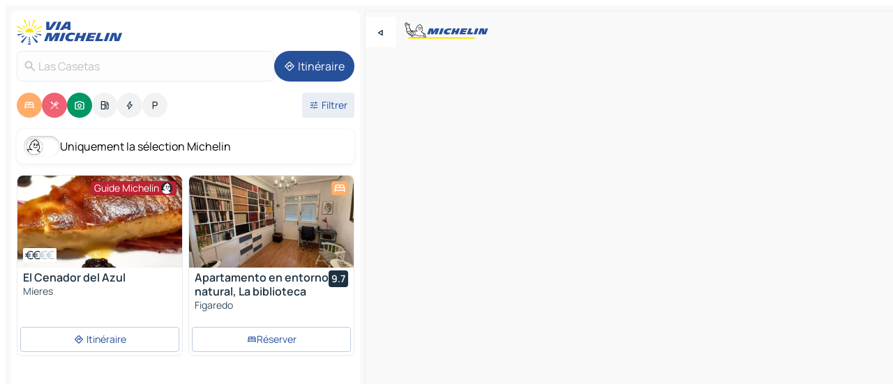

--- FILE ---
content_type: text/html
request_url: https://www.viamichelin.fr/cartes-plans/espagne/asturies/asturies/las_casetas-33617
body_size: 30624
content:
<!doctype html>
<html lang="fr">

<head>
	<meta charset="utf-8" />
	<meta name="viewport" content="width=device-width, initial-scale=1, maximum-scale=1, user-scalable=no" />
	<meta name="apple-itunes-app" content="app-id=443142682" />
	<!-- start app -->
	
		<link href="../../../../_app/immutable/assets/vnd.D6Q4K2v3.css" rel="stylesheet">
		<link href="../../../../_app/immutable/assets/lib.Cal4F3nj.css" rel="stylesheet">
		<link href="../../../../_app/immutable/assets/vnd.Dmjc78Y1.css" rel="stylesheet">
		<link href="../../../../_app/immutable/assets/0.C737XJuh.css" rel="stylesheet">
		<link href="../../../../_app/immutable/assets/2.DTvqgUuk.css" rel="stylesheet">
		<link href="../../../../_app/immutable/assets/10.C0zcU66-.css" rel="stylesheet"><!--1xg1a3p--><!--[!--><!--]--> <!--[--><!--[--><link rel="preconnect" href="https://cpsgygezfa.cloudimg.io"/> <link rel="dns-prefetch" href="https://cpsgygezfa.cloudimg.io"/><link rel="preconnect" href="https://q-xx.bstatic.com"/> <link rel="dns-prefetch" href="https://q-xx.bstatic.com"/><link rel="preconnect" href="https://gv-images.viamichelin.com"/> <link rel="dns-prefetch" href="https://gv-images.viamichelin.com"/><link rel="preconnect" href="https://map7.viamichelin.com"/> <link rel="dns-prefetch" href="https://map7.viamichelin.com"/><link rel="preconnect" href="https://map8.viamichelin.com"/> <link rel="dns-prefetch" href="https://map8.viamichelin.com"/><link rel="preconnect" href="https://map9.viamichelin.com"/> <link rel="dns-prefetch" href="https://map9.viamichelin.com"/><link rel="preconnect" href="https://sdk.privacy-center.org"/> <link rel="dns-prefetch" href="https://sdk.privacy-center.org"/><!--]--><!--]--> <!--[--><!--[--><link rel="prefetch" href="https://cpsgygezfa.cloudimg.io/_gm_/8668a322b2284905825aa0bf2bdc64f4.jpeg?w=320" as="image"/><link rel="prefetch" href="https://q-xx.bstatic.com/xdata/images/hotel/max320/331575718.jpg?k=e9c14c1c9f0fb50292367729ed51e4eb4af94a1ffe6b59c566203eb3e8205251&amp;o=" as="image"/><!--]--><!--]--> <meta name="description" content="La carte MICHELIN Las Casetas: plans de ville, carte routière et carte touristique Las Casetas, avec les hôtels, les sites touristiques et les restaurants MICHELIN Las Casetas"/> <meta property="og:type" content="website"/> <meta property="og:site_name" content="ViaMichelin"/> <!--[--><meta property="og:title" content="Carte MICHELIN Las Casetas - ViaMichelin"/><!--]--> <!--[--><meta property="og:description" content="La carte MICHELIN Las Casetas: plans de ville, carte routière et carte touristique Las Casetas, avec les hôtels, les sites touristiques et les restaurants MICHELIN Las Casetas"/><!--]--> <!--[--><meta property="og:image" content="https://www.viamichelin.fr/_app/immutable/assets/logo-social.CPCa_Ogs.png"/><!--]--> <!--[!--><!--]--> <!--[--><link rel="alternate" href="https://www.viamichelin.at/karten-stadtplan/spanien/furstentum_asturien/asturien/las_casetas-33617" hreflang="de-at"/><link rel="alternate" href="https://fr.viamichelin.be/cartes-plans/espagne/asturies/asturies/las_casetas-33617" hreflang="fr-be"/><link rel="alternate" href="https://nl.viamichelin.be/kaarten-plattegronden/spanje/prinsdom_asturie/asturie/las_casetas-33617" hreflang="nl-be"/><link rel="alternate" href="https://de.viamichelin.ch/karten-stadtplan/spanien/furstentum_asturien/asturien/las_casetas-33617" hreflang="de-ch"/><link rel="alternate" href="https://fr.viamichelin.ch/cartes-plans/espagne/asturies/asturies/las_casetas-33617" hreflang="fr-ch"/><link rel="alternate" href="https://it.viamichelin.ch/mappe-piantine/spagna/asturie/asturie/las_casetas-33617" hreflang="it-ch"/><link rel="alternate" href="https://www.viamichelin.com/maps/spain/principality_of_asturias/asturias/las_casetas-33617" hreflang="en"/><link rel="alternate" href="https://www.viamichelin.de/karten-stadtplan/spanien/furstentum_asturien/asturien/las_casetas-33617" hreflang="de"/><link rel="alternate" href="https://www.viamichelin.es/mapas-planos/espana/principado_de_asturias/asturias/las_casetas-33617" hreflang="es"/><link rel="alternate" href="https://www.viamichelin.it/mappe-piantine/spagna/asturie/asturie/las_casetas-33617" hreflang="it"/><link rel="alternate" href="https://www.viamichelin.ie/maps/spain/principality_of_asturias/asturias/las_casetas-33617" hreflang="en-ie"/><link rel="alternate" href="https://www.viamichelin.nl/kaarten-plattegronden/spanje/prinsdom_asturie/asturie/las_casetas-33617" hreflang="nl"/><link rel="alternate" href="https://www.viamichelin.pt/mapas-plantas/espanha/principado_das_asturias/asturias/las_casetas-33617" hreflang="pt"/><link rel="alternate" href="https://www.viamichelin.co.uk/maps/spain/principality_of_asturias/asturias/las_casetas-33617" hreflang="en-gb"/><!--]--> <!--[!--><!--]--><!----><title>Carte MICHELIN Las Casetas - ViaMichelin</title>
	<!-- end app -->

	<meta name="google-site-verification" content="ZVTviWVAsiE1ANEqqa7-y2POL9Bky6IFf-hdoo7W90U" />

	<link rel="icon" href="../../../../favicon.png" />

	<!-- Start Consent -->
	<script nonce="W4H8qJ4AD/MM1UspQPIfcA==" id="spcloader" async fetchpriority="high" type="text/javascript"
		src="https://sdk.privacy-center.org/a1a55c7f-7f45-4e4b-80ac-b48e44c2fe99/loader.js?target=www.viamichelin.fr"></script>
	<script nonce="W4H8qJ4AD/MM1UspQPIfcA==" type="text/javascript" async>
			window.didomiOnReady = window.didomiOnReady || [];
			window.didomiEventListeners = window.didomiEventListeners || [];

			window.didomiEventListeners.push(
				{
					event: "notice.shown",
					listener() {
						const $link = document.querySelector(
							".didomi-notice-view-partners-link-in-text"
						);
						if (!$link) {
							return;
						}
						$link.removeAttribute("href");
						$link.addEventListener("click", () => {
							Didomi.preferences.show("vendors");
						});
					},
				},
				{
					event: "notice.clickagree",
					listener() {
						window.postMessage({ type: 'didomi_clickagree'})
					}
				}
			);

			window.didomiConfig = {
				user: {
					bots: {
						consentRequired: false,
					},
				},
				preferences: {
					showWhenConsentIsMissing: false,
				},
			};

			window.gdprAppliesGlobally = true;
			// prettier-ignore
			!function(){function t(e){if(!window.frames[e]){if(document.body&&document.body.firstChild){let a=document.body,n=document.createElement("iframe");n.style.display="none",n.name=e,n.title=e,a.insertBefore(n,a.firstChild)}else setTimeout(function(){t(e)},5)}}function e(t,e,a,n,i){function r(t,a,n,r){if("function"!=typeof n)return;window[e]||(window[e]=[]);let s=!1;i&&(s=i(t,r,n)),s||window[e].push({command:t,version:a,callback:n,parameter:r})}function s(e){if(!window[t]||!0!==window[t].stub||!e.data)return;let i="string"==typeof e.data,r;try{r=i?JSON.parse(e.data):e.data}catch(s){return}if(r[a]){let f=r[a];window[t](f.command,f.version,function(t,a){let r={};r[n]={returnValue:t,success:a,callId:f.callId},e.source.postMessage(i?JSON.stringify(r):r,"*")},f.parameter)}}r.stub=!0,r.stubVersion=2,"function"!=typeof window[t]&&(window[t]=r,window.addEventListener?window.addEventListener("message",s,!1):window.attachEvent("onmessage",s))}e("__uspapi","__uspapiBuffer","__uspapiCall","__uspapiReturn"),t("__uspapiLocator"),e("__tcfapi","__tcfapiBuffr","__tcl","__tcfapiReturn"),t("__tcfapiLocator")}();
		</script>
	<!-- End Consent -->

	<!-- Start Google tag manager -->
	<script src="https://www.googletagmanager.com/gtag/js?id=G-8LZ739LDYN" defer type="didomi/javascript"
		nonce="W4H8qJ4AD/MM1UspQPIfcA==" fetchpriority="low"></script>
	<script nonce="W4H8qJ4AD/MM1UspQPIfcA==" type="text/javascript" defer>
			window.dataLayer = window.dataLayer || [];
			function gtag() {
				dataLayer.push(arguments);
			}
			gtag('js', new Date());
			gtag('config', 'G-8LZ739LDYN', { send_page_view: false });
		</script>
	<!-- End Google tag manager -->
</head>

<body data-sveltekit-preload-data="hover" class="text-body">
	<div style="display: contents"><!--[--><!--[--><!----><!--[--><!--]--> <!--[--><!----><div class="main-container bg-neutral-weak homepage svelte-9k52vj" style="--bottomsheet-height-offset: -100px;"><div class="map svelte-9k52vj"><div class="h-full w-full md:shadow-smooth-block md:relative svelte-6wt9i2" data-testid="map-container"><!--[!--><!--]--></div><!----> <!--[--><div class="absolute top-4 left-0 size-11 z-ontop hidden md:block"><button type="button" class="btn-filled-white btn-md rd-l-0 min-w-max"><!--[!--><!--[--><!----><span class="flex w-max size-3.5"><!--[--><!----><span class="icon-arrow-back-left inline-block"><!----></span><!----><!--]--><!----></span><!----><!--]--> <!--[!--><!--]--> <!--[!--><!--]--><!--]--> <!--[!--><!--]--></button><!----></div><!--]--> <img src="/_app/immutable/assets/vm-logo-bib-michelin.Dd_LzvJh.svg" alt="Michelin" class="absolute left-14 top-6 md:block hidden z-hover" height="24" width="120"/> <img height="32" width="126" src="/_app/immutable/assets/vm-logo-large.BEgj6SJ1.svg" alt="ViaMichelin" class="absolute-center-x top-2 md:hidden z-hover"/></div> <!--[!--><!--]--> <div class="slot-container md:p-2 md:pr-0 md:h-dvh printable svelte-9k52vj"><div class="md:overflow-hidden md:rd-2 md:h-dvh max-h-full printable"><div class="slot-wrapper h-full scrollbar-thin printable md:bg-neutral-weakest svelte-9k52vj"><!--[!--><!--]--> <!--[--><!----><!--[--><!----><!--[!--><!----><div class="translate-slide-offset md:block svelte-5lb488" style="--slide-offset: 0px;"><img src="/_app/immutable/assets/vm-logo-bib-michelin.Dd_LzvJh.svg" alt="Michelin" class="absolute top-[var(--top)] right-[var(--right)] md:hidden" style="--top: -24px; --right: 8px;" height="24" width="120"/> <div><div><div class="searchtools w-full md:flex md:flex-wrap md:gap-4 md:bg-transparent md:px-2 md:pt-2 svelte-1kj4v11" data-testid="map-search-panel"><!--[!--><!--]--> <!--[!--><div class="hidden md:block w-full"><header role="banner" class="flex items-center w-full py-1 justify-between md:py-0"><!--[!--><!--[--><a href="../../../../" class="block py-1 pr-2 shrink-0" aria-label="Retour à la page d'accueil" data-sveltekit-preload-data="tap"><img class="h-9 cover-left" src="/_app/immutable/assets/vm-logo-large.BEgj6SJ1.svg" alt="ViaMichelin" width="152" height="36"/></a><!--]--><!--]--> <!--[!--><!--[!--><!--]--><!--]--></header><!----></div><!--]--> <div class="flex gap-2 w-full md:p-0 md:bg-transparent border-coloredneutral-weakest rounded-full p-2"><div class="search relative w-full min-w-0  svelte-oeoh2d"><label for="address-search" class="text-sm"> <span class="input-container flex items-center p-2 w-full text-5 gap-1 rd-2 relative b-solid b-0.5 border-coloredneutral-weakest element-disabled bg-neutral-soft text-neutral svelte-xzp1b6"><!--[--><!----><span class="icon-search inline-block w-5 "><!----></span><!----><!--]--> <input type="text" id="address-search" class="input min-w-0 text-md text-coloredneutral b-0 flex-grow bg-transparent placeholder:text-neutral disabled:text-neutral svelte-xzp1b6" placeholder="On va où ?" aria-label="On va où ?" disabled autocomplete="off" value="Las Casetas"/> <!--[!--><!--]--> <!--[!--><!--]--></span></label><!----> <ul class="results rd-2 absolute z-hover w-full m-0 mt-1 p-0 shadow-smooth-bottom-2 bg-neutral-weakest text-coloredneutral text-md svelte-oeoh2d" role="listbox" aria-label="Résultats de la recherche"><!--[!--><!--]--><!----> <!--[!--><!--]--><!----> <!--[!--><!--[!--><!--]--><!--]--><!----></ul></div><!----> <!--[--><button type="button" aria-label="Itinéraire" class="btn-filled-primary btn-md z-infront rounded-full min-w-max"><!--[!--><!--[--><!----><span class="flex w-max"><!--[--><!----><span class="icon-directions inline-block"><!----></span><!----><!--]--><!----></span><!----><!--]--> <!--[--><span class="ml-1">Itinéraire</span><!--]--> <!--[!--><!--]--><!--]--> <!--[!--><!--]--></button><!--]--></div></div></div><!----></div></div> <div class="poi-container relative z-1 md:block bg-neutral-weakest md:bg-transparent block svelte-5lb488"><button type="button" class="handle relative w-full p-4 rd-2 b-0 grid place-items-center bg-transparent md:hidden" aria-label="Ouvrir le panneau" style="height: 40px;"><span class="rd-2 w-20 h-2 bg-base-15"></span></button><!----> <div class="mt-4"><div class="mb-2 px-2"><div class="flex justify-between flex-nowrap flex-row-reverse"><div class="grow-3 order-2"><div class="flex gap-1 flex-wrap" role="listbox" aria-multiselectable="true" aria-orientation="horizontal" aria-label="Points d'intérêt"><!--[--><!--[!--><button type="button" role="option" title="Recherche Hébergements" aria-selected="true" aria-label="Recherche Hébergements" class="whitespace-nowrap flex justify-center items-center text-md gap-1 b-0 cursor-pointer rounded-full p-2.5 bg-hotel text-neutral-weakest hover:bg-hotel-soft svelte-f2zwv4 aspect-ratio-1"><!--[!--><!--[--><!----><span class="flex w-max"><!--[--><!----><span class="icon-hotel inline-block"><!----></span><!----><!--]--><!----></span><!----><!--]--> <!--[!--><!--]--> <!--[!--><!--]--><!--]--></button><!--]--><!--[!--><button type="button" role="option" title="Recherche Restaurants" aria-selected="true" aria-label="Recherche Restaurants" class="whitespace-nowrap flex justify-center items-center text-md gap-1 b-0 cursor-pointer rounded-full p-2.5 bg-restaurant text-neutral-weakest hover:bg-restaurant-soft svelte-f2zwv4 aspect-ratio-1"><!--[!--><!--[--><!----><span class="flex w-max"><!--[--><!----><span class="icon-restaurant inline-block"><!----></span><!----><!--]--><!----></span><!----><!--]--> <!--[!--><!--]--> <!--[!--><!--]--><!--]--></button><!--]--><!--[!--><button type="button" role="option" title="Recherche Tourisme" aria-selected="true" aria-label="Recherche Tourisme" class="whitespace-nowrap flex justify-center items-center text-md gap-1 b-0 cursor-pointer rounded-full p-2.5 bg-tourism text-neutral-weakest hover:bg-tourism-soft svelte-f2zwv4 aspect-ratio-1"><!--[!--><!--[--><!----><span class="flex w-max"><!--[--><!----><span class="icon-tourism inline-block"><!----></span><!----><!--]--><!----></span><!----><!--]--> <!--[!--><!--]--> <!--[!--><!--]--><!--]--></button><!--]--><!--[!--><button type="button" role="option" title="Recherche Stations service" aria-selected="false" aria-label="Recherche Stations service" class="whitespace-nowrap flex justify-center items-center text-md gap-1 b-0 cursor-pointer rounded-full p-2.5 bg-neutral-soft hover:bg-coloredneutral-weak text-coloredneutral svelte-f2zwv4 aspect-ratio-1"><!--[!--><!--[--><!----><span class="flex w-max"><!--[--><!----><span class="icon-energy-pump inline-block"><!----></span><!----><!--]--><!----></span><!----><!--]--> <!--[!--><!--]--> <!--[!--><!--]--><!--]--></button><!--]--><!--[!--><button type="button" role="option" title="Recherche Recharges auto" aria-selected="false" aria-label="Recherche Recharges auto" class="whitespace-nowrap flex justify-center items-center text-md gap-1 b-0 cursor-pointer rounded-full p-2.5 bg-neutral-soft hover:bg-coloredneutral-weak text-coloredneutral svelte-f2zwv4 aspect-ratio-1"><!--[!--><!--[--><!----><span class="flex w-max"><!--[--><!----><span class="icon-flash inline-block"><!----></span><!----><!--]--><!----></span><!----><!--]--> <!--[!--><!--]--> <!--[!--><!--]--><!--]--></button><!--]--><!--[!--><button type="button" role="option" title="Recherche Parkings" aria-selected="false" aria-label="Recherche Parkings" class="whitespace-nowrap flex justify-center items-center text-md gap-1 b-0 cursor-pointer rounded-full p-2.5 bg-neutral-soft hover:bg-coloredneutral-weak text-coloredneutral svelte-f2zwv4 aspect-ratio-1"><!--[!--><!--[--><!----><span class="flex w-max"><!--[--><!----><span class="icon-parking inline-block"><!----></span><!----><!--]--><!----></span><!----><!--]--> <!--[!--><!--]--> <!--[!--><!--]--><!--]--></button><!--]--><!--]--></div><!----></div> <!--[--><div class="ml-2 relative order-1"><button type="button" aria-label="Ouvrir les filtres" class="btn-filled-light btn-sm relative filter-button min-w-max"><!--[!--><!--[--><!----><span class="flex w-max"><!--[--><!----><span class="icon-tune inline-block"><!----></span><!----><!--]--><!----></span><!----><!--]--> <!--[--><span class="ml-1">Filtrer</span><!--]--> <!--[!--><!--]--><!--]--> <!--[--><!--[!--><!--]--><!----><!--]--></button><!----></div><!--]--></div> <div class="date-range-picker-container min-w-0 w-full order--1 mt-2"><div class="flex items-start gap-2"><!--[!--><!--]--></div></div></div><!----> <!--[--><div class="bg-neutral-weakest p-2 rd-2 flex flex-col mb-4 mx-2 shadow-smooth-block"><label for="only-michelin-switch" class="flex p-0.5 items-center gap-2 max-w-max cursor-pointer"><input id="only-michelin-switch" type="checkbox" role="switch" class="sr-only"/> <span class="rounded-full w-13 h-7.5 transition-colors shadow-michelin-switch bg-base-0"><!----><span class="icon-bib-signature inline-block transition-transform p-3.9 translate-x-none"><!----></span><!----><!----></span> <span class="select-none">Uniquement la sélection Michelin</span></label><!----></div><!--]--> <!--[--><ul data-testid="poilist" class="container m-0 px-2 grid svelte-1qh5ik5"><!--[!--><!--[--><!--[!--><!--[!--><!----><!--[--><!----><li data-testid="poi-card-0" data-category="restaurantMichelin" class="poi-card lg grid text-body border-coloredneutral-weakest bg-neutral-weakest hover:border-transparent border-1 border-solid rd-2 relative with-shadow vertical svelte-1ci3g67" role="none"><a href="/cartes-plans/restaurants/poi/mieres-33600-2ycin1t?bounds=-5.8553092~43.1809647~-5.6261976~43.2891071&amp;itinerary=&amp;poiCategories=7&amp;selectedAddress=%7B%22address%22%3A%22Las+Casetas%22%2C%22city%22%3A%22Las+Casetas%22%2C%22coordinates%22%3A%7B%22lat%22%3A43.2596563%2C%22lng%22%3A-5.7669304%7D%2C%22countryCode%22%3A%22ESP%22%2C%22region%22%3A%22Asturies%22%2C%22zipCode%22%3A%2233617%22%2C%22entityType%22%3A%22CITY%22%2C%22boundsSync%22%3Atrue%7D&amp;withCaravan=false" class="decoration-none flex flex-col " data-sveltekit-preload-data="tap"><!--[--><!----><div data-testid="poi-card-hero" class="poi-card-hero group grid w-full h-full max-h-132px p-0 m-0 overflow-hidden vertical svelte-1wnh944"><!--[!--><!--[--><!----><div class="container-carousel w-full relative cursor-pointer full carousel h-full max-h-132px w-full grid-area-[1/-1] overflow-hidden svelte-w1l4d7" role="region" aria-roledescription="carousel" aria-label="Carrousel d'image pour El Cenador del Azul"><!--[!--><!--]--> <div class="h-auto"><button type="button" aria-label="Voir le contenu précédent" aria-hidden="true" class="btn-ghost-white btn-md left-arrow-container absolute left-0 hidden poi-card-hero-controls min-w-max"><!--[!--><!--[--><!----><span class="flex w-max"><!--[--><!----><span class="icon-chevron-left inline-block"><!----></span><!----><!--]--><!----></span><!----><!--]--> <!--[!--><!--]--> <!--[!--><!--]--><!--]--> <!--[!--><!--]--></button><!----> <ul class="carousel flex h-100% overflow-x-scroll m-0 p-0 list-none bg-neutral-weakest rd-tr-2 rd-tl-2 h-full w-full svelte-w1l4d7" aria-roledescription="slide" role="group" aria-label="image 1 sur 3"><!--[--><li class="img-container items-center flex grow-0 shrink-0 justify-center w-full svelte-w1l4d7"><figure class="img-wrapper w-full m-0 p-0 h-full overflow-hidden"><!--[!--><img decoding="sync" src="https://cpsgygezfa.cloudimg.io/_gm_/8668a322b2284905825aa0bf2bdc64f4.jpeg?w=320" alt="El Cenador del Azul - 0" class="h-full w-full" srcset="https://cpsgygezfa.cloudimg.io/_gm_/8668a322b2284905825aa0bf2bdc64f4.jpeg?w=160 160w, https://cpsgygezfa.cloudimg.io/_gm_/8668a322b2284905825aa0bf2bdc64f4.jpeg?w=320 320w, https://cpsgygezfa.cloudimg.io/_gm_/8668a322b2284905825aa0bf2bdc64f4.jpeg?w=640 640w, https://cpsgygezfa.cloudimg.io/_gm_/8668a322b2284905825aa0bf2bdc64f4.jpeg?w=960 960w, https://cpsgygezfa.cloudimg.io/_gm_/8668a322b2284905825aa0bf2bdc64f4.jpeg?w=1280 1280w, https://cpsgygezfa.cloudimg.io/_gm_/8668a322b2284905825aa0bf2bdc64f4.jpeg?w=1920 1920w" sizes="320px" style="width: 260px; height: 132px; object-fit: cover;" onerror="this.__e=event"/><!----> <!--[!--><!--]--><!--]--></figure></li><li class="img-container items-center flex grow-0 shrink-0 justify-center w-full svelte-w1l4d7"><figure class="img-wrapper w-full m-0 p-0 h-full overflow-hidden"><!--[!--><img decoding="sync" src="https://cpsgygezfa.cloudimg.io/_gm_/1dda271e83524a62a967e81ec3e5b84a.jpeg?w=320" alt="El Cenador del Azul - 1" class="h-full w-full" srcset="https://cpsgygezfa.cloudimg.io/_gm_/1dda271e83524a62a967e81ec3e5b84a.jpeg?w=160 160w, https://cpsgygezfa.cloudimg.io/_gm_/1dda271e83524a62a967e81ec3e5b84a.jpeg?w=320 320w, https://cpsgygezfa.cloudimg.io/_gm_/1dda271e83524a62a967e81ec3e5b84a.jpeg?w=640 640w, https://cpsgygezfa.cloudimg.io/_gm_/1dda271e83524a62a967e81ec3e5b84a.jpeg?w=960 960w, https://cpsgygezfa.cloudimg.io/_gm_/1dda271e83524a62a967e81ec3e5b84a.jpeg?w=1280 1280w, https://cpsgygezfa.cloudimg.io/_gm_/1dda271e83524a62a967e81ec3e5b84a.jpeg?w=1920 1920w" sizes="320px" style="width: 260px; height: 132px; object-fit: cover;" onerror="this.__e=event"/><!----> <!--[!--><!--]--><!--]--></figure></li><li class="img-container items-center flex grow-0 shrink-0 justify-center w-full svelte-w1l4d7"><figure class="img-wrapper w-full m-0 p-0 h-full overflow-hidden"><!--[!--><img loading="lazy" decoding="async" src="https://cpsgygezfa.cloudimg.io/_gm_/c85fbf8926674ce8af59c28cb58b92c3.jpeg?w=320" alt="El Cenador del Azul - 2" class="h-full w-full" srcset="https://cpsgygezfa.cloudimg.io/_gm_/c85fbf8926674ce8af59c28cb58b92c3.jpeg?w=160 160w, https://cpsgygezfa.cloudimg.io/_gm_/c85fbf8926674ce8af59c28cb58b92c3.jpeg?w=320 320w, https://cpsgygezfa.cloudimg.io/_gm_/c85fbf8926674ce8af59c28cb58b92c3.jpeg?w=640 640w, https://cpsgygezfa.cloudimg.io/_gm_/c85fbf8926674ce8af59c28cb58b92c3.jpeg?w=960 960w, https://cpsgygezfa.cloudimg.io/_gm_/c85fbf8926674ce8af59c28cb58b92c3.jpeg?w=1280 1280w, https://cpsgygezfa.cloudimg.io/_gm_/c85fbf8926674ce8af59c28cb58b92c3.jpeg?w=1920 1920w" sizes="320px" style="width: 260px; height: 132px; object-fit: cover;" onerror="this.__e=event"/><!----> <!--[!--><!--]--><!--]--></figure></li><!--]--></ul> <!--[!--><!--]--> <button type="button" aria-label="Voir le contenu suivant" aria-hidden="false" class="btn-ghost-white btn-md right-arrow-container absolute right-0 hidden md:block poi-card-hero-controls min-w-max"><!--[!--><!--[--><!----><span class="flex w-max"><!--[--><!----><span class="icon-chevron-right inline-block"><!----></span><!----><!--]--><!----></span><!----><!--]--> <!--[!--><!--]--> <!--[!--><!--]--><!--]--> <!--[!--><!--]--></button><!----></div><!----></div><!----><!--]--><!--]--> <!--[--><div class="opacity-container relative self-start justify-self-end grid-area-[1/-1] p-2 group-has-hover:opacity-0 group-has-[.no-hover]:opacity-100 svelte-1wnh944"><div class="flex items-center justify-center w-max shrink-0  rd-1 py-0.5 px-1 bg-restaurant-michelin text-neutral-weakest border-restaurant-michelin-strong border-1 border-solid gap-0.5 max-h-5 svelte-snfjjm"><!--[!--><!--[!--><!--[!--><!--]--> <!--[--><span class="text-sm mr-0.5">Guide Michelin</span><!--]--> <!--[--><!----><div class="flex w-max text-4.5"><!--[--><!----><div class="icon-recommended inline-block"><!----></div><!----><!--]--><!----></div><!----><!--]--><!--]--><!--]--></div><!----></div><!--]--> <!--[--><div class="opacity-container relative self-end grid-area-[1/-1] p-2 group-has-hover:opacity-0 group-has-[.no-hover]:opacity-100 svelte-1wnh944"><!--[--><div data-testid="poi-card-price-tag" class="flex flex-wrap px-1 py-0.5 bg-neutral-weakest shadow-smooth-top-3 rd-0.5 w-fit"><!--[--><div class="flex row w-max"><!----><span class="flex w-max text-coloredneutral"><!--[--><!----><span class="icon-currency-eur inline-block mx--0.75"><!----></span><!----><!----><span class="icon-currency-eur inline-block mx--0.75"><!----></span><!----><!--]--><!----></span><!----><!----> <!----><span class="flex w-max text-coloredneutral-weak"><!--[--><!----><span class="icon-currency-eur inline-block mx--0.75"><!----></span><!----><!----><span class="icon-currency-eur inline-block mx--0.75"><!----></span><!----><!--]--><!----></span><!----><!----></div><!--]--> <!--[!--><!--]--> <!--[!--><!--]--></div><!--]--><!----></div><!--]--><!----></div><!----><!--]--> <div class="pt-1 px-2 pb-0 grid h-max"><!--[--><!--[--><!--[--><div class="inline-flex justify-between w-full min-w-0 text-body text-md font-600 gap-x-0.5 text-coloredneutral"><span data-testid="card-title" class="pb-0.5 clamp-lines-2">El Cenador del Azul</span> <!--[!--><!--]--></div><!--]--><!--]--> <!--[!--><!--]--> <!--[--><span class="truncate font-400 text-sm text-coloredneutral-soft p-be-1px">Mieres</span><!--]--> <!--[!--><!--]--> <!--[!--><!--]--> <!--[!--><!--]--> <!--[!--><!--]--><!--]--></div><!----></a> <div class="button-wrapper p-1 p-bs-3px"><!--[!--><!--[!--><!--[!--><button type="button" class="btn-outline-light btn-sm w-full overflow-hidden"><!--[!--><!--[--><!----><span class="flex w-max"><!--[--><!----><span class="icon-directions inline-block"><!----></span><!----><!--]--><!----></span><!----><!--]--> <!--[--><span class="ml-1 undefined text-wrap-balance">Itinéraire</span><!--]--> <!--[!--><!--]--><!--]--> <!--[!--><!--]--></button><!--]--><!--]--><!--]--></div><!----><!----></li><!----><!--]--><!----><!--]--><!--]--><!--[!--><!--[!--><!----><!--[--><!----><li data-testid="poi-card-1" data-category="hotel" class="poi-card lg grid text-body border-coloredneutral-weakest bg-neutral-weakest hover:border-transparent border-1 border-solid rd-2 relative with-shadow vertical svelte-1ci3g67" role="none"><a href="/cartes-plans/hotels/poi/figaredo-33683-577f3d05?bounds=-5.8553092~43.1809647~-5.6261976~43.2891071&amp;itinerary=&amp;poiCategories=7&amp;selectedAddress=%7B%22address%22%3A%22Las+Casetas%22%2C%22city%22%3A%22Las+Casetas%22%2C%22coordinates%22%3A%7B%22lat%22%3A43.2596563%2C%22lng%22%3A-5.7669304%7D%2C%22countryCode%22%3A%22ESP%22%2C%22region%22%3A%22Asturies%22%2C%22zipCode%22%3A%2233617%22%2C%22entityType%22%3A%22CITY%22%2C%22boundsSync%22%3Atrue%7D&amp;withCaravan=false" class="decoration-none flex flex-col " data-sveltekit-preload-data="tap"><!--[--><!----><div data-testid="poi-card-hero" class="poi-card-hero group grid w-full h-full max-h-132px p-0 m-0 overflow-hidden vertical svelte-1wnh944"><!--[!--><!--[--><!----><div class="container-carousel w-full relative cursor-pointer full carousel h-full max-h-132px w-full grid-area-[1/-1] overflow-hidden svelte-w1l4d7" role="region" aria-roledescription="carousel" aria-label="Carrousel d'image pour Apartamento en entorno natural, La biblioteca"><!--[!--><!--]--> <div class="h-auto"><button type="button" aria-label="Voir le contenu précédent" aria-hidden="true" class="btn-ghost-white btn-md left-arrow-container absolute left-0 hidden poi-card-hero-controls min-w-max"><!--[!--><!--[--><!----><span class="flex w-max"><!--[--><!----><span class="icon-chevron-left inline-block"><!----></span><!----><!--]--><!----></span><!----><!--]--> <!--[!--><!--]--> <!--[!--><!--]--><!--]--> <!--[!--><!--]--></button><!----> <ul class="carousel flex h-100% overflow-x-scroll m-0 p-0 list-none bg-neutral-weakest rd-tr-2 rd-tl-2 h-full w-full svelte-w1l4d7" aria-roledescription="slide" role="group" aria-label="image 1 sur 10"><!--[--><li class="img-container items-center flex grow-0 shrink-0 justify-center w-full svelte-w1l4d7"><figure class="img-wrapper w-full m-0 p-0 h-full overflow-hidden"><!--[!--><img decoding="sync" src="https://q-xx.bstatic.com/xdata/images/hotel/max320/331575718.jpg?k=e9c14c1c9f0fb50292367729ed51e4eb4af94a1ffe6b59c566203eb3e8205251&amp;o=" alt="Apartamento en entorno natural, La biblioteca - 0" class="h-full w-full" srcset="https://q-xx.bstatic.com/xdata/images/hotel/max160/331575718.jpg?k=e9c14c1c9f0fb50292367729ed51e4eb4af94a1ffe6b59c566203eb3e8205251&amp;o= 160w, https://q-xx.bstatic.com/xdata/images/hotel/max320/331575718.jpg?k=e9c14c1c9f0fb50292367729ed51e4eb4af94a1ffe6b59c566203eb3e8205251&amp;o= 320w, https://q-xx.bstatic.com/xdata/images/hotel/max640/331575718.jpg?k=e9c14c1c9f0fb50292367729ed51e4eb4af94a1ffe6b59c566203eb3e8205251&amp;o= 640w, https://q-xx.bstatic.com/xdata/images/hotel/max960/331575718.jpg?k=e9c14c1c9f0fb50292367729ed51e4eb4af94a1ffe6b59c566203eb3e8205251&amp;o= 960w, https://q-xx.bstatic.com/xdata/images/hotel/max1280/331575718.jpg?k=e9c14c1c9f0fb50292367729ed51e4eb4af94a1ffe6b59c566203eb3e8205251&amp;o= 1280w, https://q-xx.bstatic.com/xdata/images/hotel/max1920/331575718.jpg?k=e9c14c1c9f0fb50292367729ed51e4eb4af94a1ffe6b59c566203eb3e8205251&amp;o= 1920w" sizes="320px" style="width: 260px; height: 132px; object-fit: cover;" onerror="this.__e=event"/><!----> <!--[!--><!--]--><!--]--></figure></li><li class="img-container items-center flex grow-0 shrink-0 justify-center w-full svelte-w1l4d7"><figure class="img-wrapper w-full m-0 p-0 h-full overflow-hidden"><!--[!--><img decoding="sync" src="https://q-xx.bstatic.com/xdata/images/hotel/max320/331585632.jpg?k=2d7847410ebb1abf29451c1e64e435f041620facf839b9f0bbc1d026c80da72a&amp;o=" alt="Apartamento en entorno natural, La biblioteca - 1" class="h-full w-full" srcset="https://q-xx.bstatic.com/xdata/images/hotel/max160/331585632.jpg?k=2d7847410ebb1abf29451c1e64e435f041620facf839b9f0bbc1d026c80da72a&amp;o= 160w, https://q-xx.bstatic.com/xdata/images/hotel/max320/331585632.jpg?k=2d7847410ebb1abf29451c1e64e435f041620facf839b9f0bbc1d026c80da72a&amp;o= 320w, https://q-xx.bstatic.com/xdata/images/hotel/max640/331585632.jpg?k=2d7847410ebb1abf29451c1e64e435f041620facf839b9f0bbc1d026c80da72a&amp;o= 640w, https://q-xx.bstatic.com/xdata/images/hotel/max960/331585632.jpg?k=2d7847410ebb1abf29451c1e64e435f041620facf839b9f0bbc1d026c80da72a&amp;o= 960w, https://q-xx.bstatic.com/xdata/images/hotel/max1280/331585632.jpg?k=2d7847410ebb1abf29451c1e64e435f041620facf839b9f0bbc1d026c80da72a&amp;o= 1280w, https://q-xx.bstatic.com/xdata/images/hotel/max1920/331585632.jpg?k=2d7847410ebb1abf29451c1e64e435f041620facf839b9f0bbc1d026c80da72a&amp;o= 1920w" sizes="320px" style="width: 260px; height: 132px; object-fit: cover;" onerror="this.__e=event"/><!----> <!--[!--><!--]--><!--]--></figure></li><li class="img-container items-center flex grow-0 shrink-0 justify-center w-full svelte-w1l4d7"><figure class="img-wrapper w-full m-0 p-0 h-full overflow-hidden"><!--[!--><img loading="lazy" decoding="async" src="https://q-xx.bstatic.com/xdata/images/hotel/max320/331585430.jpg?k=cc9e65c198539067083a98de20a48b6599762ee9964d50d4200270114c837f58&amp;o=" alt="Apartamento en entorno natural, La biblioteca - 2" class="h-full w-full" srcset="https://q-xx.bstatic.com/xdata/images/hotel/max160/331585430.jpg?k=cc9e65c198539067083a98de20a48b6599762ee9964d50d4200270114c837f58&amp;o= 160w, https://q-xx.bstatic.com/xdata/images/hotel/max320/331585430.jpg?k=cc9e65c198539067083a98de20a48b6599762ee9964d50d4200270114c837f58&amp;o= 320w, https://q-xx.bstatic.com/xdata/images/hotel/max640/331585430.jpg?k=cc9e65c198539067083a98de20a48b6599762ee9964d50d4200270114c837f58&amp;o= 640w, https://q-xx.bstatic.com/xdata/images/hotel/max960/331585430.jpg?k=cc9e65c198539067083a98de20a48b6599762ee9964d50d4200270114c837f58&amp;o= 960w, https://q-xx.bstatic.com/xdata/images/hotel/max1280/331585430.jpg?k=cc9e65c198539067083a98de20a48b6599762ee9964d50d4200270114c837f58&amp;o= 1280w, https://q-xx.bstatic.com/xdata/images/hotel/max1920/331585430.jpg?k=cc9e65c198539067083a98de20a48b6599762ee9964d50d4200270114c837f58&amp;o= 1920w" sizes="320px" style="width: 260px; height: 132px; object-fit: cover;" onerror="this.__e=event"/><!----> <!--[!--><!--]--><!--]--></figure></li><li class="img-container items-center flex grow-0 shrink-0 justify-center w-full svelte-w1l4d7"><figure class="img-wrapper w-full m-0 p-0 h-full overflow-hidden"><!--[!--><img loading="lazy" decoding="async" src="https://q-xx.bstatic.com/xdata/images/hotel/max320/331573623.jpg?k=0cd7beb25265a9fcfcd936331798ae8605706e99912701de001bd2126483b154&amp;o=" alt="Apartamento en entorno natural, La biblioteca - 3" class="h-full w-full" srcset="https://q-xx.bstatic.com/xdata/images/hotel/max160/331573623.jpg?k=0cd7beb25265a9fcfcd936331798ae8605706e99912701de001bd2126483b154&amp;o= 160w, https://q-xx.bstatic.com/xdata/images/hotel/max320/331573623.jpg?k=0cd7beb25265a9fcfcd936331798ae8605706e99912701de001bd2126483b154&amp;o= 320w, https://q-xx.bstatic.com/xdata/images/hotel/max640/331573623.jpg?k=0cd7beb25265a9fcfcd936331798ae8605706e99912701de001bd2126483b154&amp;o= 640w, https://q-xx.bstatic.com/xdata/images/hotel/max960/331573623.jpg?k=0cd7beb25265a9fcfcd936331798ae8605706e99912701de001bd2126483b154&amp;o= 960w, https://q-xx.bstatic.com/xdata/images/hotel/max1280/331573623.jpg?k=0cd7beb25265a9fcfcd936331798ae8605706e99912701de001bd2126483b154&amp;o= 1280w, https://q-xx.bstatic.com/xdata/images/hotel/max1920/331573623.jpg?k=0cd7beb25265a9fcfcd936331798ae8605706e99912701de001bd2126483b154&amp;o= 1920w" sizes="320px" style="width: 260px; height: 132px; object-fit: cover;" onerror="this.__e=event"/><!----> <!--[!--><!--]--><!--]--></figure></li><li class="img-container items-center flex grow-0 shrink-0 justify-center w-full svelte-w1l4d7"><figure class="img-wrapper w-full m-0 p-0 h-full overflow-hidden"><!--[!--><img loading="lazy" decoding="async" src="https://q-xx.bstatic.com/xdata/images/hotel/max320/331573157.jpg?k=2274656913e9815ed03ec6cc17a0458f04e8ff2596c6cc27aeed3c47039d05c4&amp;o=" alt="Apartamento en entorno natural, La biblioteca - 4" class="h-full w-full" srcset="https://q-xx.bstatic.com/xdata/images/hotel/max160/331573157.jpg?k=2274656913e9815ed03ec6cc17a0458f04e8ff2596c6cc27aeed3c47039d05c4&amp;o= 160w, https://q-xx.bstatic.com/xdata/images/hotel/max320/331573157.jpg?k=2274656913e9815ed03ec6cc17a0458f04e8ff2596c6cc27aeed3c47039d05c4&amp;o= 320w, https://q-xx.bstatic.com/xdata/images/hotel/max640/331573157.jpg?k=2274656913e9815ed03ec6cc17a0458f04e8ff2596c6cc27aeed3c47039d05c4&amp;o= 640w, https://q-xx.bstatic.com/xdata/images/hotel/max960/331573157.jpg?k=2274656913e9815ed03ec6cc17a0458f04e8ff2596c6cc27aeed3c47039d05c4&amp;o= 960w, https://q-xx.bstatic.com/xdata/images/hotel/max1280/331573157.jpg?k=2274656913e9815ed03ec6cc17a0458f04e8ff2596c6cc27aeed3c47039d05c4&amp;o= 1280w, https://q-xx.bstatic.com/xdata/images/hotel/max1920/331573157.jpg?k=2274656913e9815ed03ec6cc17a0458f04e8ff2596c6cc27aeed3c47039d05c4&amp;o= 1920w" sizes="320px" style="width: 260px; height: 132px; object-fit: cover;" onerror="this.__e=event"/><!----> <!--[!--><!--]--><!--]--></figure></li><li class="img-container items-center flex grow-0 shrink-0 justify-center w-full svelte-w1l4d7"><figure class="img-wrapper w-full m-0 p-0 h-full overflow-hidden"><!--[!--><img loading="lazy" decoding="async" src="https://q-xx.bstatic.com/xdata/images/hotel/max320/331573296.jpg?k=d25a28bb67d17576449362f3cedaaedcb69f39bbecc58a3435a08205ed42607d&amp;o=" alt="Apartamento en entorno natural, La biblioteca - 5" class="h-full w-full" srcset="https://q-xx.bstatic.com/xdata/images/hotel/max160/331573296.jpg?k=d25a28bb67d17576449362f3cedaaedcb69f39bbecc58a3435a08205ed42607d&amp;o= 160w, https://q-xx.bstatic.com/xdata/images/hotel/max320/331573296.jpg?k=d25a28bb67d17576449362f3cedaaedcb69f39bbecc58a3435a08205ed42607d&amp;o= 320w, https://q-xx.bstatic.com/xdata/images/hotel/max640/331573296.jpg?k=d25a28bb67d17576449362f3cedaaedcb69f39bbecc58a3435a08205ed42607d&amp;o= 640w, https://q-xx.bstatic.com/xdata/images/hotel/max960/331573296.jpg?k=d25a28bb67d17576449362f3cedaaedcb69f39bbecc58a3435a08205ed42607d&amp;o= 960w, https://q-xx.bstatic.com/xdata/images/hotel/max1280/331573296.jpg?k=d25a28bb67d17576449362f3cedaaedcb69f39bbecc58a3435a08205ed42607d&amp;o= 1280w, https://q-xx.bstatic.com/xdata/images/hotel/max1920/331573296.jpg?k=d25a28bb67d17576449362f3cedaaedcb69f39bbecc58a3435a08205ed42607d&amp;o= 1920w" sizes="320px" style="width: 260px; height: 132px; object-fit: cover;" onerror="this.__e=event"/><!----> <!--[!--><!--]--><!--]--></figure></li><li class="img-container items-center flex grow-0 shrink-0 justify-center w-full svelte-w1l4d7"><figure class="img-wrapper w-full m-0 p-0 h-full overflow-hidden"><!--[!--><img loading="lazy" decoding="async" src="https://q-xx.bstatic.com/xdata/images/hotel/max320/331573383.jpg?k=39a906020cacd17d565c82dfffba6fb7866eb88a4af6d16408f7e9433cd199bf&amp;o=" alt="Apartamento en entorno natural, La biblioteca - 6" class="h-full w-full" srcset="https://q-xx.bstatic.com/xdata/images/hotel/max160/331573383.jpg?k=39a906020cacd17d565c82dfffba6fb7866eb88a4af6d16408f7e9433cd199bf&amp;o= 160w, https://q-xx.bstatic.com/xdata/images/hotel/max320/331573383.jpg?k=39a906020cacd17d565c82dfffba6fb7866eb88a4af6d16408f7e9433cd199bf&amp;o= 320w, https://q-xx.bstatic.com/xdata/images/hotel/max640/331573383.jpg?k=39a906020cacd17d565c82dfffba6fb7866eb88a4af6d16408f7e9433cd199bf&amp;o= 640w, https://q-xx.bstatic.com/xdata/images/hotel/max960/331573383.jpg?k=39a906020cacd17d565c82dfffba6fb7866eb88a4af6d16408f7e9433cd199bf&amp;o= 960w, https://q-xx.bstatic.com/xdata/images/hotel/max1280/331573383.jpg?k=39a906020cacd17d565c82dfffba6fb7866eb88a4af6d16408f7e9433cd199bf&amp;o= 1280w, https://q-xx.bstatic.com/xdata/images/hotel/max1920/331573383.jpg?k=39a906020cacd17d565c82dfffba6fb7866eb88a4af6d16408f7e9433cd199bf&amp;o= 1920w" sizes="320px" style="width: 260px; height: 132px; object-fit: cover;" onerror="this.__e=event"/><!----> <!--[!--><!--]--><!--]--></figure></li><li class="img-container items-center flex grow-0 shrink-0 justify-center w-full svelte-w1l4d7"><figure class="img-wrapper w-full m-0 p-0 h-full overflow-hidden"><!--[!--><img loading="lazy" decoding="async" src="https://q-xx.bstatic.com/xdata/images/hotel/max320/331573467.jpg?k=e5985dfec915c6066aed3c13db32225e9b78588941b9aa05f5070be5be0e05a5&amp;o=" alt="Apartamento en entorno natural, La biblioteca - 7" class="h-full w-full" srcset="https://q-xx.bstatic.com/xdata/images/hotel/max160/331573467.jpg?k=e5985dfec915c6066aed3c13db32225e9b78588941b9aa05f5070be5be0e05a5&amp;o= 160w, https://q-xx.bstatic.com/xdata/images/hotel/max320/331573467.jpg?k=e5985dfec915c6066aed3c13db32225e9b78588941b9aa05f5070be5be0e05a5&amp;o= 320w, https://q-xx.bstatic.com/xdata/images/hotel/max640/331573467.jpg?k=e5985dfec915c6066aed3c13db32225e9b78588941b9aa05f5070be5be0e05a5&amp;o= 640w, https://q-xx.bstatic.com/xdata/images/hotel/max960/331573467.jpg?k=e5985dfec915c6066aed3c13db32225e9b78588941b9aa05f5070be5be0e05a5&amp;o= 960w, https://q-xx.bstatic.com/xdata/images/hotel/max1280/331573467.jpg?k=e5985dfec915c6066aed3c13db32225e9b78588941b9aa05f5070be5be0e05a5&amp;o= 1280w, https://q-xx.bstatic.com/xdata/images/hotel/max1920/331573467.jpg?k=e5985dfec915c6066aed3c13db32225e9b78588941b9aa05f5070be5be0e05a5&amp;o= 1920w" sizes="320px" style="width: 260px; height: 132px; object-fit: cover;" onerror="this.__e=event"/><!----> <!--[!--><!--]--><!--]--></figure></li><li class="img-container items-center flex grow-0 shrink-0 justify-center w-full svelte-w1l4d7"><figure class="img-wrapper w-full m-0 p-0 h-full overflow-hidden"><!--[!--><img loading="lazy" decoding="async" src="https://q-xx.bstatic.com/xdata/images/hotel/max320/331572889.jpg?k=b9a19d8d91a023ef64e90147973c680d9c5c4e59e4836c30ff0d7020eabb71ce&amp;o=" alt="Apartamento en entorno natural, La biblioteca - 8" class="h-full w-full" srcset="https://q-xx.bstatic.com/xdata/images/hotel/max160/331572889.jpg?k=b9a19d8d91a023ef64e90147973c680d9c5c4e59e4836c30ff0d7020eabb71ce&amp;o= 160w, https://q-xx.bstatic.com/xdata/images/hotel/max320/331572889.jpg?k=b9a19d8d91a023ef64e90147973c680d9c5c4e59e4836c30ff0d7020eabb71ce&amp;o= 320w, https://q-xx.bstatic.com/xdata/images/hotel/max640/331572889.jpg?k=b9a19d8d91a023ef64e90147973c680d9c5c4e59e4836c30ff0d7020eabb71ce&amp;o= 640w, https://q-xx.bstatic.com/xdata/images/hotel/max960/331572889.jpg?k=b9a19d8d91a023ef64e90147973c680d9c5c4e59e4836c30ff0d7020eabb71ce&amp;o= 960w, https://q-xx.bstatic.com/xdata/images/hotel/max1280/331572889.jpg?k=b9a19d8d91a023ef64e90147973c680d9c5c4e59e4836c30ff0d7020eabb71ce&amp;o= 1280w, https://q-xx.bstatic.com/xdata/images/hotel/max1920/331572889.jpg?k=b9a19d8d91a023ef64e90147973c680d9c5c4e59e4836c30ff0d7020eabb71ce&amp;o= 1920w" sizes="320px" style="width: 260px; height: 132px; object-fit: cover;" onerror="this.__e=event"/><!----> <!--[!--><!--]--><!--]--></figure></li><li class="img-container items-center flex grow-0 shrink-0 justify-center w-full svelte-w1l4d7"><figure class="img-wrapper w-full m-0 p-0 h-full overflow-hidden"><!--[!--><img loading="lazy" decoding="async" src="https://q-xx.bstatic.com/xdata/images/hotel/max320/331572736.jpg?k=b24a8bf50653b0e988c04ca968942f509f226115f80a9041e6e2cdd5cf9da9d3&amp;o=" alt="Apartamento en entorno natural, La biblioteca - 9" class="h-full w-full" srcset="https://q-xx.bstatic.com/xdata/images/hotel/max160/331572736.jpg?k=b24a8bf50653b0e988c04ca968942f509f226115f80a9041e6e2cdd5cf9da9d3&amp;o= 160w, https://q-xx.bstatic.com/xdata/images/hotel/max320/331572736.jpg?k=b24a8bf50653b0e988c04ca968942f509f226115f80a9041e6e2cdd5cf9da9d3&amp;o= 320w, https://q-xx.bstatic.com/xdata/images/hotel/max640/331572736.jpg?k=b24a8bf50653b0e988c04ca968942f509f226115f80a9041e6e2cdd5cf9da9d3&amp;o= 640w, https://q-xx.bstatic.com/xdata/images/hotel/max960/331572736.jpg?k=b24a8bf50653b0e988c04ca968942f509f226115f80a9041e6e2cdd5cf9da9d3&amp;o= 960w, https://q-xx.bstatic.com/xdata/images/hotel/max1280/331572736.jpg?k=b24a8bf50653b0e988c04ca968942f509f226115f80a9041e6e2cdd5cf9da9d3&amp;o= 1280w, https://q-xx.bstatic.com/xdata/images/hotel/max1920/331572736.jpg?k=b24a8bf50653b0e988c04ca968942f509f226115f80a9041e6e2cdd5cf9da9d3&amp;o= 1920w" sizes="320px" style="width: 260px; height: 132px; object-fit: cover;" onerror="this.__e=event"/><!----> <!--[!--><!--]--><!--]--></figure></li><!--]--></ul> <!--[!--><!--]--> <button type="button" aria-label="Voir le contenu suivant" aria-hidden="false" class="btn-ghost-white btn-md right-arrow-container absolute right-0 hidden md:block poi-card-hero-controls min-w-max"><!--[!--><!--[--><!----><span class="flex w-max"><!--[--><!----><span class="icon-chevron-right inline-block"><!----></span><!----><!--]--><!----></span><!----><!--]--> <!--[!--><!--]--> <!--[!--><!--]--><!--]--> <!--[!--><!--]--></button><!----></div><!----></div><!----><!--]--><!--]--> <!--[--><div class="opacity-container relative self-start justify-self-end grid-area-[1/-1] p-2 group-has-hover:opacity-0 group-has-[.no-hover]:opacity-100 svelte-1wnh944"><div class="flex items-center justify-center w-max shrink-0  rd-1 p-0.75 bg-hotel text-neutral-weakest gap-0.5 max-h-5 svelte-snfjjm"><!--[!--><!--[!--><!--[!--><!--]--> <!--[!--><!--]--> <!--[--><!----><div class="flex w-max text-4.5"><!--[--><!----><div class="icon-hotel inline-block"><!----></div><!----><!--]--><!----></div><!----><!--]--><!--]--><!--]--></div><!----></div><!--]--> <!--[--><div class="opacity-container relative self-end grid-area-[1/-1] p-2 group-has-hover:opacity-0 group-has-[.no-hover]:opacity-100 svelte-1wnh944"><!--[!--><!--]--><!----></div><!--]--><!----></div><!----><!--]--> <div class="pt-1 px-2 pb-0 grid h-max"><!--[--><!--[--><!--[--><div class="inline-flex justify-between w-full min-w-0 text-body text-md font-600 gap-x-0.5 text-coloredneutral"><span data-testid="card-title" class="pb-0.5 clamp-lines-2">Apartamento en entorno natural, La biblioteca</span> <!--[--><div class="flex items-center justify-center w-max shrink-0  rd-1 py-0.5 px-1 bg-coloredneutral text-neutral-weakest h-6 min-w-6 font-600 text-sm svelte-snfjjm"><!--[!--><!--[!--><!--[!--><!--]--> <!--[--><span>9.7</span><!--]--> <!--[!--><!--]--><!--]--><!--]--></div><!--]--></div><!--]--><!--]--> <!--[!--><!--]--> <!--[--><span class="truncate font-400 text-sm text-coloredneutral-soft p-be-1px">Figaredo</span><!--]--> <!--[!--><!--]--> <!--[!--><!--]--> <!--[!--><!--]--> <!--[!--><!--]--><!--]--></div><!----></a> <div class="button-wrapper p-1 p-bs-3px"><!--[!--><!--[!--><!--[--><!----><span role="link" tabindex="0" data-testid="poi-card-book-button" data-o="[base64]" class="obfuscated inline-block flex items-center gap-2 min-w-max btn-outline-light btn-sm"><!--[--><!--[--><!----><div class="flex w-max"><!--[--><!----><div aria-label="Réserver Apartamento en entorno natural, La biblioteca" class="icon-hotel inline-block"><!----></div><!----><!--]--><!----></div><!----><!--]--> <!--[--><span>Réserver</span><!--]--> <!--[!--><!--]--><!--]--><!----><!----></span><!----><!--]--><!--]--><!--]--></div><!----><!----></li><!----><!--]--><!----><!--]--><!--]--><!--[--><li class="flex justify-center ad"><!----><div class="flex items-center justify-center relative h-70 w-75"><!----><div id="poi-list" class="ad size-full max-h-[var(--height)] max-w-[var(--width)] overflow-hidden md:max-h-[var(--md-height)] md:max-w-[var(--md-width)] poi-list svelte-15hg1g9" style=" --width:300px; --height:250px; --md-width:300px; --md-height:250px; " data-testid="ad-poi-list"></div><!----><!----></div><!----></li><!--]--><!--[!--><!--[!--><!----><!--[--><!----><li data-testid="poi-card-3" data-category="restaurantMichelin" class="poi-card lg grid text-body border-coloredneutral-weakest bg-neutral-weakest hover:border-transparent border-1 border-solid rd-2 relative with-shadow vertical svelte-1ci3g67" role="none"><a href="/cartes-plans/restaurants/poi/turon-33610-610c90fc?bounds=-5.8553092~43.1809647~-5.6261976~43.2891071&amp;itinerary=&amp;poiCategories=7&amp;selectedAddress=%7B%22address%22%3A%22Las+Casetas%22%2C%22city%22%3A%22Las+Casetas%22%2C%22coordinates%22%3A%7B%22lat%22%3A43.2596563%2C%22lng%22%3A-5.7669304%7D%2C%22countryCode%22%3A%22ESP%22%2C%22region%22%3A%22Asturies%22%2C%22zipCode%22%3A%2233617%22%2C%22entityType%22%3A%22CITY%22%2C%22boundsSync%22%3Atrue%7D&amp;withCaravan=false" class="decoration-none flex flex-col " data-sveltekit-preload-data="tap"><!--[--><!----><div data-testid="poi-card-hero" class="poi-card-hero group grid w-full h-full max-h-132px p-0 m-0 overflow-hidden vertical svelte-1wnh944"><!--[!--><!--[--><!----><div class="container-carousel w-full relative cursor-pointer full carousel h-full max-h-132px w-full grid-area-[1/-1] overflow-hidden svelte-w1l4d7" role="region" aria-roledescription="carousel" aria-label="Carrousel d'image pour Casa Chuchu"><!--[!--><!--]--> <div class="h-auto"><button type="button" aria-label="Voir le contenu précédent" aria-hidden="true" class="btn-ghost-white btn-md left-arrow-container absolute left-0 hidden poi-card-hero-controls min-w-max"><!--[!--><!--[--><!----><span class="flex w-max"><!--[--><!----><span class="icon-chevron-left inline-block"><!----></span><!----><!--]--><!----></span><!----><!--]--> <!--[!--><!--]--> <!--[!--><!--]--><!--]--> <!--[!--><!--]--></button><!----> <ul class="carousel flex h-100% overflow-x-scroll m-0 p-0 list-none bg-neutral-weakest rd-tr-2 rd-tl-2 h-full w-full svelte-w1l4d7" aria-roledescription="slide" role="group" aria-label="image 1 sur 6"><!--[--><li class="img-container items-center flex grow-0 shrink-0 justify-center w-full svelte-w1l4d7"><figure class="img-wrapper w-full m-0 p-0 h-full overflow-hidden"><!--[!--><img loading="lazy" decoding="async" src="https://cpsgygezfa.cloudimg.io/_gm_/0cd99f40283846788b105bf5615601c8.png?w=320" alt="Casa Chuchu - 0" class="h-full w-full" srcset="https://cpsgygezfa.cloudimg.io/_gm_/0cd99f40283846788b105bf5615601c8.png?w=160 160w, https://cpsgygezfa.cloudimg.io/_gm_/0cd99f40283846788b105bf5615601c8.png?w=320 320w, https://cpsgygezfa.cloudimg.io/_gm_/0cd99f40283846788b105bf5615601c8.png?w=640 640w, https://cpsgygezfa.cloudimg.io/_gm_/0cd99f40283846788b105bf5615601c8.png?w=960 960w, https://cpsgygezfa.cloudimg.io/_gm_/0cd99f40283846788b105bf5615601c8.png?w=1280 1280w, https://cpsgygezfa.cloudimg.io/_gm_/0cd99f40283846788b105bf5615601c8.png?w=1920 1920w" sizes="320px" style="width: 260px; height: 132px; object-fit: cover;" onerror="this.__e=event"/><!----> <!--[!--><!--]--><!--]--></figure></li><li class="img-container items-center flex grow-0 shrink-0 justify-center w-full svelte-w1l4d7"><figure class="img-wrapper w-full m-0 p-0 h-full overflow-hidden"><!--[!--><img loading="lazy" decoding="async" src="https://cpsgygezfa.cloudimg.io/_gm_/b3c9dc39dcae441585aac31723e46e6e.jpeg?w=320" alt="Casa Chuchu - 1" class="h-full w-full" srcset="https://cpsgygezfa.cloudimg.io/_gm_/b3c9dc39dcae441585aac31723e46e6e.jpeg?w=160 160w, https://cpsgygezfa.cloudimg.io/_gm_/b3c9dc39dcae441585aac31723e46e6e.jpeg?w=320 320w, https://cpsgygezfa.cloudimg.io/_gm_/b3c9dc39dcae441585aac31723e46e6e.jpeg?w=640 640w, https://cpsgygezfa.cloudimg.io/_gm_/b3c9dc39dcae441585aac31723e46e6e.jpeg?w=960 960w, https://cpsgygezfa.cloudimg.io/_gm_/b3c9dc39dcae441585aac31723e46e6e.jpeg?w=1280 1280w, https://cpsgygezfa.cloudimg.io/_gm_/b3c9dc39dcae441585aac31723e46e6e.jpeg?w=1920 1920w" sizes="320px" style="width: 260px; height: 132px; object-fit: cover;" onerror="this.__e=event"/><!----> <!--[!--><!--]--><!--]--></figure></li><li class="img-container items-center flex grow-0 shrink-0 justify-center w-full svelte-w1l4d7"><figure class="img-wrapper w-full m-0 p-0 h-full overflow-hidden"><!--[!--><img loading="lazy" decoding="async" src="https://cpsgygezfa.cloudimg.io/_gm_/21a447a7900d4fb6b7e13ed7e19fee26.jpeg?w=320" alt="Casa Chuchu - 2" class="h-full w-full" srcset="https://cpsgygezfa.cloudimg.io/_gm_/21a447a7900d4fb6b7e13ed7e19fee26.jpeg?w=160 160w, https://cpsgygezfa.cloudimg.io/_gm_/21a447a7900d4fb6b7e13ed7e19fee26.jpeg?w=320 320w, https://cpsgygezfa.cloudimg.io/_gm_/21a447a7900d4fb6b7e13ed7e19fee26.jpeg?w=640 640w, https://cpsgygezfa.cloudimg.io/_gm_/21a447a7900d4fb6b7e13ed7e19fee26.jpeg?w=960 960w, https://cpsgygezfa.cloudimg.io/_gm_/21a447a7900d4fb6b7e13ed7e19fee26.jpeg?w=1280 1280w, https://cpsgygezfa.cloudimg.io/_gm_/21a447a7900d4fb6b7e13ed7e19fee26.jpeg?w=1920 1920w" sizes="320px" style="width: 260px; height: 132px; object-fit: cover;" onerror="this.__e=event"/><!----> <!--[!--><!--]--><!--]--></figure></li><li class="img-container items-center flex grow-0 shrink-0 justify-center w-full svelte-w1l4d7"><figure class="img-wrapper w-full m-0 p-0 h-full overflow-hidden"><!--[!--><img loading="lazy" decoding="async" src="https://cpsgygezfa.cloudimg.io/_gm_/15a9df54437546f9ae8a11e01db9620c.png?w=320" alt="Casa Chuchu - 3" class="h-full w-full" srcset="https://cpsgygezfa.cloudimg.io/_gm_/15a9df54437546f9ae8a11e01db9620c.png?w=160 160w, https://cpsgygezfa.cloudimg.io/_gm_/15a9df54437546f9ae8a11e01db9620c.png?w=320 320w, https://cpsgygezfa.cloudimg.io/_gm_/15a9df54437546f9ae8a11e01db9620c.png?w=640 640w, https://cpsgygezfa.cloudimg.io/_gm_/15a9df54437546f9ae8a11e01db9620c.png?w=960 960w, https://cpsgygezfa.cloudimg.io/_gm_/15a9df54437546f9ae8a11e01db9620c.png?w=1280 1280w, https://cpsgygezfa.cloudimg.io/_gm_/15a9df54437546f9ae8a11e01db9620c.png?w=1920 1920w" sizes="320px" style="width: 260px; height: 132px; object-fit: cover;" onerror="this.__e=event"/><!----> <!--[!--><!--]--><!--]--></figure></li><li class="img-container items-center flex grow-0 shrink-0 justify-center w-full svelte-w1l4d7"><figure class="img-wrapper w-full m-0 p-0 h-full overflow-hidden"><!--[!--><img loading="lazy" decoding="async" src="https://cpsgygezfa.cloudimg.io/_gm_/17fb86ee12c04b76a8369e4021291852.png?w=320" alt="Casa Chuchu - 4" class="h-full w-full" srcset="https://cpsgygezfa.cloudimg.io/_gm_/17fb86ee12c04b76a8369e4021291852.png?w=160 160w, https://cpsgygezfa.cloudimg.io/_gm_/17fb86ee12c04b76a8369e4021291852.png?w=320 320w, https://cpsgygezfa.cloudimg.io/_gm_/17fb86ee12c04b76a8369e4021291852.png?w=640 640w, https://cpsgygezfa.cloudimg.io/_gm_/17fb86ee12c04b76a8369e4021291852.png?w=960 960w, https://cpsgygezfa.cloudimg.io/_gm_/17fb86ee12c04b76a8369e4021291852.png?w=1280 1280w, https://cpsgygezfa.cloudimg.io/_gm_/17fb86ee12c04b76a8369e4021291852.png?w=1920 1920w" sizes="320px" style="width: 260px; height: 132px; object-fit: cover;" onerror="this.__e=event"/><!----> <!--[!--><!--]--><!--]--></figure></li><li class="img-container items-center flex grow-0 shrink-0 justify-center w-full svelte-w1l4d7"><figure class="img-wrapper w-full m-0 p-0 h-full overflow-hidden"><!--[!--><img loading="lazy" decoding="async" src="https://cpsgygezfa.cloudimg.io/_gm_/ee6cef5a72774e4ba694a3a2eaf650af.png?w=320" alt="Casa Chuchu - 5" class="h-full w-full" srcset="https://cpsgygezfa.cloudimg.io/_gm_/ee6cef5a72774e4ba694a3a2eaf650af.png?w=160 160w, https://cpsgygezfa.cloudimg.io/_gm_/ee6cef5a72774e4ba694a3a2eaf650af.png?w=320 320w, https://cpsgygezfa.cloudimg.io/_gm_/ee6cef5a72774e4ba694a3a2eaf650af.png?w=640 640w, https://cpsgygezfa.cloudimg.io/_gm_/ee6cef5a72774e4ba694a3a2eaf650af.png?w=960 960w, https://cpsgygezfa.cloudimg.io/_gm_/ee6cef5a72774e4ba694a3a2eaf650af.png?w=1280 1280w, https://cpsgygezfa.cloudimg.io/_gm_/ee6cef5a72774e4ba694a3a2eaf650af.png?w=1920 1920w" sizes="320px" style="width: 260px; height: 132px; object-fit: cover;" onerror="this.__e=event"/><!----> <!--[!--><!--]--><!--]--></figure></li><!--]--></ul> <!--[!--><!--]--> <button type="button" aria-label="Voir le contenu suivant" aria-hidden="false" class="btn-ghost-white btn-md right-arrow-container absolute right-0 hidden md:block poi-card-hero-controls min-w-max"><!--[!--><!--[--><!----><span class="flex w-max"><!--[--><!----><span class="icon-chevron-right inline-block"><!----></span><!----><!--]--><!----></span><!----><!--]--> <!--[!--><!--]--> <!--[!--><!--]--><!--]--> <!--[!--><!--]--></button><!----></div><!----></div><!----><!--]--><!--]--> <!--[--><div class="opacity-container relative self-start justify-self-end grid-area-[1/-1] p-2 group-has-hover:opacity-0 group-has-[.no-hover]:opacity-100 svelte-1wnh944"><div class="flex items-center justify-center w-max shrink-0  rd-1 py-0.5 px-1 bg-restaurant-michelin text-neutral-weakest border-restaurant-michelin-strong border-1 border-solid gap-0.5 max-h-5 svelte-snfjjm"><!--[!--><!--[!--><!--[!--><!--]--> <!--[--><span class="text-sm mr-0.5">Guide Michelin</span><!--]--> <!--[--><!----><div class="flex w-max text-4.5"><!--[--><!----><div class="icon-recommended inline-block"><!----></div><!----><!--]--><!----></div><!----><!--]--><!--]--><!--]--></div><!----></div><!--]--> <!--[--><div class="opacity-container relative self-end grid-area-[1/-1] p-2 group-has-hover:opacity-0 group-has-[.no-hover]:opacity-100 svelte-1wnh944"><!--[--><div data-testid="poi-card-price-tag" class="flex flex-wrap px-1 py-0.5 bg-neutral-weakest shadow-smooth-top-3 rd-0.5 w-fit"><!--[--><div class="flex row w-max"><!----><span class="flex w-max text-coloredneutral"><!--[--><!----><span class="icon-currency-eur inline-block mx--0.75"><!----></span><!----><!----><span class="icon-currency-eur inline-block mx--0.75"><!----></span><!----><!--]--><!----></span><!----><!----> <!----><span class="flex w-max text-coloredneutral-weak"><!--[--><!----><span class="icon-currency-eur inline-block mx--0.75"><!----></span><!----><!----><span class="icon-currency-eur inline-block mx--0.75"><!----></span><!----><!--]--><!----></span><!----><!----></div><!--]--> <!--[!--><!--]--> <!--[!--><!--]--></div><!--]--><!----></div><!--]--><!----></div><!----><!--]--> <div class="pt-1 px-2 pb-0 grid h-max"><!--[--><!--[--><!--[--><div class="inline-flex justify-between w-full min-w-0 text-body text-md font-600 gap-x-0.5 text-coloredneutral"><span data-testid="card-title" class="pb-0.5 clamp-lines-2">Casa Chuchu</span> <!--[!--><!--]--></div><!--]--><!--]--> <!--[!--><!--]--> <!--[--><span class="truncate font-400 text-sm text-coloredneutral-soft p-be-1px">Turón</span><!--]--> <!--[!--><!--]--> <!--[!--><!--]--> <!--[!--><!--]--> <!--[!--><!--]--><!--]--></div><!----></a> <div class="button-wrapper p-1 p-bs-3px"><!--[!--><!--[--><button type="button" class="btn-outline-light btn-sm w-full min-w-max"><!--[!--><!--[--><!----><span class="flex w-max"><!--[--><!----><span class="icon-restaurant inline-block"><!----></span><!----><!--]--><!----></span><!----><!--]--> <!--[--><span class="ml-1">Réserver</span><!--]--> <!--[!--><!--]--><!--]--> <!--[!--><!--]--></button><!----> <!--[!--><!--]--><!--]--><!--]--></div><!----><!----></li><!----><!--]--><!----><!--]--><!--]--><!--[!--><!--[!--><!----><!--[--><!----><li data-testid="poi-card-4" data-category="hotel" class="poi-card lg grid text-body border-coloredneutral-weakest bg-neutral-weakest hover:border-transparent border-1 border-solid rd-2 relative with-shadow vertical svelte-1ci3g67" role="none"><a href="/cartes-plans/hotels/poi/mieres-33683-7fd00358?bounds=-5.8553092~43.1809647~-5.6261976~43.2891071&amp;itinerary=&amp;poiCategories=7&amp;selectedAddress=%7B%22address%22%3A%22Las+Casetas%22%2C%22city%22%3A%22Las+Casetas%22%2C%22coordinates%22%3A%7B%22lat%22%3A43.2596563%2C%22lng%22%3A-5.7669304%7D%2C%22countryCode%22%3A%22ESP%22%2C%22region%22%3A%22Asturies%22%2C%22zipCode%22%3A%2233617%22%2C%22entityType%22%3A%22CITY%22%2C%22boundsSync%22%3Atrue%7D&amp;withCaravan=false" class="decoration-none flex flex-col " data-sveltekit-preload-data="tap"><!--[--><!----><div data-testid="poi-card-hero" class="poi-card-hero group grid w-full h-full max-h-132px p-0 m-0 overflow-hidden vertical svelte-1wnh944"><!--[!--><!--[--><!----><div class="container-carousel w-full relative cursor-pointer full carousel h-full max-h-132px w-full grid-area-[1/-1] overflow-hidden svelte-w1l4d7" role="region" aria-roledescription="carousel" aria-label="Carrousel d'image pour Mountain View Apartment"><!--[!--><!--]--> <div class="h-auto"><button type="button" aria-label="Voir le contenu précédent" aria-hidden="true" class="btn-ghost-white btn-md left-arrow-container absolute left-0 hidden poi-card-hero-controls min-w-max"><!--[!--><!--[--><!----><span class="flex w-max"><!--[--><!----><span class="icon-chevron-left inline-block"><!----></span><!----><!--]--><!----></span><!----><!--]--> <!--[!--><!--]--> <!--[!--><!--]--><!--]--> <!--[!--><!--]--></button><!----> <ul class="carousel flex h-100% overflow-x-scroll m-0 p-0 list-none bg-neutral-weakest rd-tr-2 rd-tl-2 h-full w-full svelte-w1l4d7" aria-roledescription="slide" role="group" aria-label="image 1 sur 10"><!--[--><li class="img-container items-center flex grow-0 shrink-0 justify-center w-full svelte-w1l4d7"><figure class="img-wrapper w-full m-0 p-0 h-full overflow-hidden"><!--[!--><img loading="lazy" decoding="async" src="https://q-xx.bstatic.com/xdata/images/hotel/max320/466005652.jpg?k=8e1623509791aa610a15c27e2ee516a15db28faf6c8c60842a75c27ada2e4099&amp;o=" alt="Mountain View Apartment - 0" class="h-full w-full" srcset="https://q-xx.bstatic.com/xdata/images/hotel/max160/466005652.jpg?k=8e1623509791aa610a15c27e2ee516a15db28faf6c8c60842a75c27ada2e4099&amp;o= 160w, https://q-xx.bstatic.com/xdata/images/hotel/max320/466005652.jpg?k=8e1623509791aa610a15c27e2ee516a15db28faf6c8c60842a75c27ada2e4099&amp;o= 320w, https://q-xx.bstatic.com/xdata/images/hotel/max640/466005652.jpg?k=8e1623509791aa610a15c27e2ee516a15db28faf6c8c60842a75c27ada2e4099&amp;o= 640w, https://q-xx.bstatic.com/xdata/images/hotel/max960/466005652.jpg?k=8e1623509791aa610a15c27e2ee516a15db28faf6c8c60842a75c27ada2e4099&amp;o= 960w, https://q-xx.bstatic.com/xdata/images/hotel/max1280/466005652.jpg?k=8e1623509791aa610a15c27e2ee516a15db28faf6c8c60842a75c27ada2e4099&amp;o= 1280w, https://q-xx.bstatic.com/xdata/images/hotel/max1920/466005652.jpg?k=8e1623509791aa610a15c27e2ee516a15db28faf6c8c60842a75c27ada2e4099&amp;o= 1920w" sizes="320px" style="width: 260px; height: 132px; object-fit: cover;" onerror="this.__e=event"/><!----> <!--[!--><!--]--><!--]--></figure></li><li class="img-container items-center flex grow-0 shrink-0 justify-center w-full svelte-w1l4d7"><figure class="img-wrapper w-full m-0 p-0 h-full overflow-hidden"><!--[!--><img loading="lazy" decoding="async" src="https://q-xx.bstatic.com/xdata/images/hotel/max320/465681804.jpg?k=debaf077664973898ba80a68b6bc86ebe71f7a1bd3b7f08680e8d264b52f5769&amp;o=" alt="Mountain View Apartment - 1" class="h-full w-full" srcset="https://q-xx.bstatic.com/xdata/images/hotel/max160/465681804.jpg?k=debaf077664973898ba80a68b6bc86ebe71f7a1bd3b7f08680e8d264b52f5769&amp;o= 160w, https://q-xx.bstatic.com/xdata/images/hotel/max320/465681804.jpg?k=debaf077664973898ba80a68b6bc86ebe71f7a1bd3b7f08680e8d264b52f5769&amp;o= 320w, https://q-xx.bstatic.com/xdata/images/hotel/max640/465681804.jpg?k=debaf077664973898ba80a68b6bc86ebe71f7a1bd3b7f08680e8d264b52f5769&amp;o= 640w, https://q-xx.bstatic.com/xdata/images/hotel/max960/465681804.jpg?k=debaf077664973898ba80a68b6bc86ebe71f7a1bd3b7f08680e8d264b52f5769&amp;o= 960w, https://q-xx.bstatic.com/xdata/images/hotel/max1280/465681804.jpg?k=debaf077664973898ba80a68b6bc86ebe71f7a1bd3b7f08680e8d264b52f5769&amp;o= 1280w, https://q-xx.bstatic.com/xdata/images/hotel/max1920/465681804.jpg?k=debaf077664973898ba80a68b6bc86ebe71f7a1bd3b7f08680e8d264b52f5769&amp;o= 1920w" sizes="320px" style="width: 260px; height: 132px; object-fit: cover;" onerror="this.__e=event"/><!----> <!--[!--><!--]--><!--]--></figure></li><li class="img-container items-center flex grow-0 shrink-0 justify-center w-full svelte-w1l4d7"><figure class="img-wrapper w-full m-0 p-0 h-full overflow-hidden"><!--[!--><img loading="lazy" decoding="async" src="https://q-xx.bstatic.com/xdata/images/hotel/max320/465681791.jpg?k=9862419e504bc66be151b70ebe4e264b0ad40b2c9faf732fd911a4386bc4ea3c&amp;o=" alt="Mountain View Apartment - 2" class="h-full w-full" srcset="https://q-xx.bstatic.com/xdata/images/hotel/max160/465681791.jpg?k=9862419e504bc66be151b70ebe4e264b0ad40b2c9faf732fd911a4386bc4ea3c&amp;o= 160w, https://q-xx.bstatic.com/xdata/images/hotel/max320/465681791.jpg?k=9862419e504bc66be151b70ebe4e264b0ad40b2c9faf732fd911a4386bc4ea3c&amp;o= 320w, https://q-xx.bstatic.com/xdata/images/hotel/max640/465681791.jpg?k=9862419e504bc66be151b70ebe4e264b0ad40b2c9faf732fd911a4386bc4ea3c&amp;o= 640w, https://q-xx.bstatic.com/xdata/images/hotel/max960/465681791.jpg?k=9862419e504bc66be151b70ebe4e264b0ad40b2c9faf732fd911a4386bc4ea3c&amp;o= 960w, https://q-xx.bstatic.com/xdata/images/hotel/max1280/465681791.jpg?k=9862419e504bc66be151b70ebe4e264b0ad40b2c9faf732fd911a4386bc4ea3c&amp;o= 1280w, https://q-xx.bstatic.com/xdata/images/hotel/max1920/465681791.jpg?k=9862419e504bc66be151b70ebe4e264b0ad40b2c9faf732fd911a4386bc4ea3c&amp;o= 1920w" sizes="320px" style="width: 260px; height: 132px; object-fit: cover;" onerror="this.__e=event"/><!----> <!--[!--><!--]--><!--]--></figure></li><li class="img-container items-center flex grow-0 shrink-0 justify-center w-full svelte-w1l4d7"><figure class="img-wrapper w-full m-0 p-0 h-full overflow-hidden"><!--[!--><img loading="lazy" decoding="async" src="https://q-xx.bstatic.com/xdata/images/hotel/max320/465681799.jpg?k=253213b12fe62f39fa4aa21638f704f9f9a121ef81024124512f0048d3f54908&amp;o=" alt="Mountain View Apartment - 3" class="h-full w-full" srcset="https://q-xx.bstatic.com/xdata/images/hotel/max160/465681799.jpg?k=253213b12fe62f39fa4aa21638f704f9f9a121ef81024124512f0048d3f54908&amp;o= 160w, https://q-xx.bstatic.com/xdata/images/hotel/max320/465681799.jpg?k=253213b12fe62f39fa4aa21638f704f9f9a121ef81024124512f0048d3f54908&amp;o= 320w, https://q-xx.bstatic.com/xdata/images/hotel/max640/465681799.jpg?k=253213b12fe62f39fa4aa21638f704f9f9a121ef81024124512f0048d3f54908&amp;o= 640w, https://q-xx.bstatic.com/xdata/images/hotel/max960/465681799.jpg?k=253213b12fe62f39fa4aa21638f704f9f9a121ef81024124512f0048d3f54908&amp;o= 960w, https://q-xx.bstatic.com/xdata/images/hotel/max1280/465681799.jpg?k=253213b12fe62f39fa4aa21638f704f9f9a121ef81024124512f0048d3f54908&amp;o= 1280w, https://q-xx.bstatic.com/xdata/images/hotel/max1920/465681799.jpg?k=253213b12fe62f39fa4aa21638f704f9f9a121ef81024124512f0048d3f54908&amp;o= 1920w" sizes="320px" style="width: 260px; height: 132px; object-fit: cover;" onerror="this.__e=event"/><!----> <!--[!--><!--]--><!--]--></figure></li><li class="img-container items-center flex grow-0 shrink-0 justify-center w-full svelte-w1l4d7"><figure class="img-wrapper w-full m-0 p-0 h-full overflow-hidden"><!--[!--><img loading="lazy" decoding="async" src="https://q-xx.bstatic.com/xdata/images/hotel/max320/466005427.jpg?k=4ca03db22d4b307e0b64dd969c403367db3b7c2696841df5f82727b5be2875d5&amp;o=" alt="Mountain View Apartment - 4" class="h-full w-full" srcset="https://q-xx.bstatic.com/xdata/images/hotel/max160/466005427.jpg?k=4ca03db22d4b307e0b64dd969c403367db3b7c2696841df5f82727b5be2875d5&amp;o= 160w, https://q-xx.bstatic.com/xdata/images/hotel/max320/466005427.jpg?k=4ca03db22d4b307e0b64dd969c403367db3b7c2696841df5f82727b5be2875d5&amp;o= 320w, https://q-xx.bstatic.com/xdata/images/hotel/max640/466005427.jpg?k=4ca03db22d4b307e0b64dd969c403367db3b7c2696841df5f82727b5be2875d5&amp;o= 640w, https://q-xx.bstatic.com/xdata/images/hotel/max960/466005427.jpg?k=4ca03db22d4b307e0b64dd969c403367db3b7c2696841df5f82727b5be2875d5&amp;o= 960w, https://q-xx.bstatic.com/xdata/images/hotel/max1280/466005427.jpg?k=4ca03db22d4b307e0b64dd969c403367db3b7c2696841df5f82727b5be2875d5&amp;o= 1280w, https://q-xx.bstatic.com/xdata/images/hotel/max1920/466005427.jpg?k=4ca03db22d4b307e0b64dd969c403367db3b7c2696841df5f82727b5be2875d5&amp;o= 1920w" sizes="320px" style="width: 260px; height: 132px; object-fit: cover;" onerror="this.__e=event"/><!----> <!--[!--><!--]--><!--]--></figure></li><li class="img-container items-center flex grow-0 shrink-0 justify-center w-full svelte-w1l4d7"><figure class="img-wrapper w-full m-0 p-0 h-full overflow-hidden"><!--[!--><img loading="lazy" decoding="async" src="https://q-xx.bstatic.com/xdata/images/hotel/max320/466005047.jpg?k=6a436723c98c69703e860d7d56bf5a5ffa3a95622117e28530742e2adc40a22b&amp;o=" alt="Mountain View Apartment - 5" class="h-full w-full" srcset="https://q-xx.bstatic.com/xdata/images/hotel/max160/466005047.jpg?k=6a436723c98c69703e860d7d56bf5a5ffa3a95622117e28530742e2adc40a22b&amp;o= 160w, https://q-xx.bstatic.com/xdata/images/hotel/max320/466005047.jpg?k=6a436723c98c69703e860d7d56bf5a5ffa3a95622117e28530742e2adc40a22b&amp;o= 320w, https://q-xx.bstatic.com/xdata/images/hotel/max640/466005047.jpg?k=6a436723c98c69703e860d7d56bf5a5ffa3a95622117e28530742e2adc40a22b&amp;o= 640w, https://q-xx.bstatic.com/xdata/images/hotel/max960/466005047.jpg?k=6a436723c98c69703e860d7d56bf5a5ffa3a95622117e28530742e2adc40a22b&amp;o= 960w, https://q-xx.bstatic.com/xdata/images/hotel/max1280/466005047.jpg?k=6a436723c98c69703e860d7d56bf5a5ffa3a95622117e28530742e2adc40a22b&amp;o= 1280w, https://q-xx.bstatic.com/xdata/images/hotel/max1920/466005047.jpg?k=6a436723c98c69703e860d7d56bf5a5ffa3a95622117e28530742e2adc40a22b&amp;o= 1920w" sizes="320px" style="width: 260px; height: 132px; object-fit: cover;" onerror="this.__e=event"/><!----> <!--[!--><!--]--><!--]--></figure></li><li class="img-container items-center flex grow-0 shrink-0 justify-center w-full svelte-w1l4d7"><figure class="img-wrapper w-full m-0 p-0 h-full overflow-hidden"><!--[!--><img loading="lazy" decoding="async" src="https://q-xx.bstatic.com/xdata/images/hotel/max320/520377465.jpg?k=49bba57003b285938fd909dd77a0bf2e0499671ac63f4da48d547563f17554ab&amp;o=" alt="Mountain View Apartment - 6" class="h-full w-full" srcset="https://q-xx.bstatic.com/xdata/images/hotel/max160/520377465.jpg?k=49bba57003b285938fd909dd77a0bf2e0499671ac63f4da48d547563f17554ab&amp;o= 160w, https://q-xx.bstatic.com/xdata/images/hotel/max320/520377465.jpg?k=49bba57003b285938fd909dd77a0bf2e0499671ac63f4da48d547563f17554ab&amp;o= 320w, https://q-xx.bstatic.com/xdata/images/hotel/max640/520377465.jpg?k=49bba57003b285938fd909dd77a0bf2e0499671ac63f4da48d547563f17554ab&amp;o= 640w, https://q-xx.bstatic.com/xdata/images/hotel/max960/520377465.jpg?k=49bba57003b285938fd909dd77a0bf2e0499671ac63f4da48d547563f17554ab&amp;o= 960w, https://q-xx.bstatic.com/xdata/images/hotel/max1280/520377465.jpg?k=49bba57003b285938fd909dd77a0bf2e0499671ac63f4da48d547563f17554ab&amp;o= 1280w, https://q-xx.bstatic.com/xdata/images/hotel/max1920/520377465.jpg?k=49bba57003b285938fd909dd77a0bf2e0499671ac63f4da48d547563f17554ab&amp;o= 1920w" sizes="320px" style="width: 260px; height: 132px; object-fit: cover;" onerror="this.__e=event"/><!----> <!--[!--><!--]--><!--]--></figure></li><li class="img-container items-center flex grow-0 shrink-0 justify-center w-full svelte-w1l4d7"><figure class="img-wrapper w-full m-0 p-0 h-full overflow-hidden"><!--[!--><img loading="lazy" decoding="async" src="https://q-xx.bstatic.com/xdata/images/hotel/max320/520377496.jpg?k=61d8af50af041338214a2d7f23cf00f7ca9cb29d593286a58ef966a4b4039f64&amp;o=" alt="Mountain View Apartment - 7" class="h-full w-full" srcset="https://q-xx.bstatic.com/xdata/images/hotel/max160/520377496.jpg?k=61d8af50af041338214a2d7f23cf00f7ca9cb29d593286a58ef966a4b4039f64&amp;o= 160w, https://q-xx.bstatic.com/xdata/images/hotel/max320/520377496.jpg?k=61d8af50af041338214a2d7f23cf00f7ca9cb29d593286a58ef966a4b4039f64&amp;o= 320w, https://q-xx.bstatic.com/xdata/images/hotel/max640/520377496.jpg?k=61d8af50af041338214a2d7f23cf00f7ca9cb29d593286a58ef966a4b4039f64&amp;o= 640w, https://q-xx.bstatic.com/xdata/images/hotel/max960/520377496.jpg?k=61d8af50af041338214a2d7f23cf00f7ca9cb29d593286a58ef966a4b4039f64&amp;o= 960w, https://q-xx.bstatic.com/xdata/images/hotel/max1280/520377496.jpg?k=61d8af50af041338214a2d7f23cf00f7ca9cb29d593286a58ef966a4b4039f64&amp;o= 1280w, https://q-xx.bstatic.com/xdata/images/hotel/max1920/520377496.jpg?k=61d8af50af041338214a2d7f23cf00f7ca9cb29d593286a58ef966a4b4039f64&amp;o= 1920w" sizes="320px" style="width: 260px; height: 132px; object-fit: cover;" onerror="this.__e=event"/><!----> <!--[!--><!--]--><!--]--></figure></li><li class="img-container items-center flex grow-0 shrink-0 justify-center w-full svelte-w1l4d7"><figure class="img-wrapper w-full m-0 p-0 h-full overflow-hidden"><!--[!--><img loading="lazy" decoding="async" src="https://q-xx.bstatic.com/xdata/images/hotel/max320/520377541.jpg?k=271d51d65900b5b882589ea570079f328bc730505096d18cbb148d61078df4c0&amp;o=" alt="Mountain View Apartment - 8" class="h-full w-full" srcset="https://q-xx.bstatic.com/xdata/images/hotel/max160/520377541.jpg?k=271d51d65900b5b882589ea570079f328bc730505096d18cbb148d61078df4c0&amp;o= 160w, https://q-xx.bstatic.com/xdata/images/hotel/max320/520377541.jpg?k=271d51d65900b5b882589ea570079f328bc730505096d18cbb148d61078df4c0&amp;o= 320w, https://q-xx.bstatic.com/xdata/images/hotel/max640/520377541.jpg?k=271d51d65900b5b882589ea570079f328bc730505096d18cbb148d61078df4c0&amp;o= 640w, https://q-xx.bstatic.com/xdata/images/hotel/max960/520377541.jpg?k=271d51d65900b5b882589ea570079f328bc730505096d18cbb148d61078df4c0&amp;o= 960w, https://q-xx.bstatic.com/xdata/images/hotel/max1280/520377541.jpg?k=271d51d65900b5b882589ea570079f328bc730505096d18cbb148d61078df4c0&amp;o= 1280w, https://q-xx.bstatic.com/xdata/images/hotel/max1920/520377541.jpg?k=271d51d65900b5b882589ea570079f328bc730505096d18cbb148d61078df4c0&amp;o= 1920w" sizes="320px" style="width: 260px; height: 132px; object-fit: cover;" onerror="this.__e=event"/><!----> <!--[!--><!--]--><!--]--></figure></li><li class="img-container items-center flex grow-0 shrink-0 justify-center w-full svelte-w1l4d7"><figure class="img-wrapper w-full m-0 p-0 h-full overflow-hidden"><!--[!--><img loading="lazy" decoding="async" src="https://q-xx.bstatic.com/xdata/images/hotel/max320/520377733.jpg?k=324347457a35310f0989b1ad93818aba327405d98d54420edcad3550dde384f0&amp;o=" alt="Mountain View Apartment - 9" class="h-full w-full" srcset="https://q-xx.bstatic.com/xdata/images/hotel/max160/520377733.jpg?k=324347457a35310f0989b1ad93818aba327405d98d54420edcad3550dde384f0&amp;o= 160w, https://q-xx.bstatic.com/xdata/images/hotel/max320/520377733.jpg?k=324347457a35310f0989b1ad93818aba327405d98d54420edcad3550dde384f0&amp;o= 320w, https://q-xx.bstatic.com/xdata/images/hotel/max640/520377733.jpg?k=324347457a35310f0989b1ad93818aba327405d98d54420edcad3550dde384f0&amp;o= 640w, https://q-xx.bstatic.com/xdata/images/hotel/max960/520377733.jpg?k=324347457a35310f0989b1ad93818aba327405d98d54420edcad3550dde384f0&amp;o= 960w, https://q-xx.bstatic.com/xdata/images/hotel/max1280/520377733.jpg?k=324347457a35310f0989b1ad93818aba327405d98d54420edcad3550dde384f0&amp;o= 1280w, https://q-xx.bstatic.com/xdata/images/hotel/max1920/520377733.jpg?k=324347457a35310f0989b1ad93818aba327405d98d54420edcad3550dde384f0&amp;o= 1920w" sizes="320px" style="width: 260px; height: 132px; object-fit: cover;" onerror="this.__e=event"/><!----> <!--[!--><!--]--><!--]--></figure></li><!--]--></ul> <!--[!--><!--]--> <button type="button" aria-label="Voir le contenu suivant" aria-hidden="false" class="btn-ghost-white btn-md right-arrow-container absolute right-0 hidden md:block poi-card-hero-controls min-w-max"><!--[!--><!--[--><!----><span class="flex w-max"><!--[--><!----><span class="icon-chevron-right inline-block"><!----></span><!----><!--]--><!----></span><!----><!--]--> <!--[!--><!--]--> <!--[!--><!--]--><!--]--> <!--[!--><!--]--></button><!----></div><!----></div><!----><!--]--><!--]--> <!--[--><div class="opacity-container relative self-start justify-self-end grid-area-[1/-1] p-2 group-has-hover:opacity-0 group-has-[.no-hover]:opacity-100 svelte-1wnh944"><div class="flex items-center justify-center w-max shrink-0  rd-1 p-0.75 bg-hotel text-neutral-weakest gap-0.5 max-h-5 svelte-snfjjm"><!--[!--><!--[!--><!--[!--><!--]--> <!--[!--><!--]--> <!--[--><!----><div class="flex w-max text-4.5"><!--[--><!----><div class="icon-hotel inline-block"><!----></div><!----><!--]--><!----></div><!----><!--]--><!--]--><!--]--></div><!----></div><!--]--> <!--[--><div class="opacity-container relative self-end grid-area-[1/-1] p-2 group-has-hover:opacity-0 group-has-[.no-hover]:opacity-100 svelte-1wnh944"><!--[!--><!--]--><!----></div><!--]--><!----></div><!----><!--]--> <div class="pt-1 px-2 pb-0 grid h-max"><!--[--><!--[--><!--[--><div class="inline-flex justify-between w-full min-w-0 text-body text-md font-600 gap-x-0.5 text-coloredneutral"><span data-testid="card-title" class="pb-0.5 clamp-lines-2">Mountain View Apartment</span> <!--[--><div class="flex items-center justify-center w-max shrink-0  rd-1 py-0.5 px-1 bg-coloredneutral text-neutral-weakest h-6 min-w-6 font-600 text-sm svelte-snfjjm"><!--[!--><!--[!--><!--[!--><!--]--> <!--[--><span>7.6</span><!--]--> <!--[!--><!--]--><!--]--><!--]--></div><!--]--></div><!--]--><!--]--> <!--[!--><!--]--> <!--[--><span class="truncate font-400 text-sm text-coloredneutral-soft p-be-1px">Mieres</span><!--]--> <!--[!--><!--]--> <!--[!--><!--]--> <!--[!--><!--]--> <!--[!--><!--]--><!--]--></div><!----></a> <div class="button-wrapper p-1 p-bs-3px"><!--[!--><!--[!--><!--[--><!----><span role="link" tabindex="0" data-testid="poi-card-book-button" data-o="aHR0cHM6Ly93d3cuYm9va2luZy5jb20vaG90ZWwvZXMvbW91bnRhaW4tdmlldy1ob21lLmh0bWw/[base64]" class="obfuscated inline-block flex items-center gap-2 min-w-max btn-outline-light btn-sm"><!--[--><!--[--><!----><div class="flex w-max"><!--[--><!----><div aria-label="Réserver Mountain View Apartment" class="icon-hotel inline-block"><!----></div><!----><!--]--><!----></div><!----><!--]--> <!--[--><span>Réserver</span><!--]--> <!--[!--><!--]--><!--]--><!----><!----></span><!----><!--]--><!--]--><!--]--></div><!----><!----></li><!----><!--]--><!----><!--]--><!--]--><!--[!--><!--[!--><!----><!--[--><!----><li data-testid="poi-card-5" data-category="hotel" class="poi-card lg grid text-body border-coloredneutral-weakest bg-neutral-weakest hover:border-transparent border-1 border-solid rd-2 relative with-shadow vertical svelte-1ci3g67" role="none"><a href="/cartes-plans/hotels/poi/bustiello-33612-936d083e?bounds=-5.8553092~43.1809647~-5.6261976~43.2891071&amp;itinerary=&amp;poiCategories=7&amp;selectedAddress=%7B%22address%22%3A%22Las+Casetas%22%2C%22city%22%3A%22Las+Casetas%22%2C%22coordinates%22%3A%7B%22lat%22%3A43.2596563%2C%22lng%22%3A-5.7669304%7D%2C%22countryCode%22%3A%22ESP%22%2C%22region%22%3A%22Asturies%22%2C%22zipCode%22%3A%2233617%22%2C%22entityType%22%3A%22CITY%22%2C%22boundsSync%22%3Atrue%7D&amp;withCaravan=false" class="decoration-none flex flex-col " data-sveltekit-preload-data="tap"><!--[--><!----><div data-testid="poi-card-hero" class="poi-card-hero group grid w-full h-full max-h-132px p-0 m-0 overflow-hidden vertical svelte-1wnh944"><!--[!--><!--[--><!----><div class="container-carousel w-full relative cursor-pointer full carousel h-full max-h-132px w-full grid-area-[1/-1] overflow-hidden svelte-w1l4d7" role="region" aria-roledescription="carousel" aria-label="Carrousel d'image pour Casa Rural en Santa Cruz-Mieres"><!--[!--><!--]--> <div class="h-auto"><button type="button" aria-label="Voir le contenu précédent" aria-hidden="true" class="btn-ghost-white btn-md left-arrow-container absolute left-0 hidden poi-card-hero-controls min-w-max"><!--[!--><!--[--><!----><span class="flex w-max"><!--[--><!----><span class="icon-chevron-left inline-block"><!----></span><!----><!--]--><!----></span><!----><!--]--> <!--[!--><!--]--> <!--[!--><!--]--><!--]--> <!--[!--><!--]--></button><!----> <ul class="carousel flex h-100% overflow-x-scroll m-0 p-0 list-none bg-neutral-weakest rd-tr-2 rd-tl-2 h-full w-full svelte-w1l4d7" aria-roledescription="slide" role="group" aria-label="image 1 sur 10"><!--[--><li class="img-container items-center flex grow-0 shrink-0 justify-center w-full svelte-w1l4d7"><figure class="img-wrapper w-full m-0 p-0 h-full overflow-hidden"><!--[!--><img loading="lazy" decoding="async" src="https://q-xx.bstatic.com/xdata/images/hotel/max320/443938231.jpg?k=f8369ad6dcac707c3a8da48c7d390abae1ef6c2d7a77e7cbd6db246f3fd1abf2&amp;o=" alt="Casa Rural en Santa Cruz-Mieres - 0" class="h-full w-full" srcset="https://q-xx.bstatic.com/xdata/images/hotel/max160/443938231.jpg?k=f8369ad6dcac707c3a8da48c7d390abae1ef6c2d7a77e7cbd6db246f3fd1abf2&amp;o= 160w, https://q-xx.bstatic.com/xdata/images/hotel/max320/443938231.jpg?k=f8369ad6dcac707c3a8da48c7d390abae1ef6c2d7a77e7cbd6db246f3fd1abf2&amp;o= 320w, https://q-xx.bstatic.com/xdata/images/hotel/max640/443938231.jpg?k=f8369ad6dcac707c3a8da48c7d390abae1ef6c2d7a77e7cbd6db246f3fd1abf2&amp;o= 640w, https://q-xx.bstatic.com/xdata/images/hotel/max960/443938231.jpg?k=f8369ad6dcac707c3a8da48c7d390abae1ef6c2d7a77e7cbd6db246f3fd1abf2&amp;o= 960w, https://q-xx.bstatic.com/xdata/images/hotel/max1280/443938231.jpg?k=f8369ad6dcac707c3a8da48c7d390abae1ef6c2d7a77e7cbd6db246f3fd1abf2&amp;o= 1280w, https://q-xx.bstatic.com/xdata/images/hotel/max1920/443938231.jpg?k=f8369ad6dcac707c3a8da48c7d390abae1ef6c2d7a77e7cbd6db246f3fd1abf2&amp;o= 1920w" sizes="320px" style="width: 260px; height: 132px; object-fit: cover;" onerror="this.__e=event"/><!----> <!--[!--><!--]--><!--]--></figure></li><li class="img-container items-center flex grow-0 shrink-0 justify-center w-full svelte-w1l4d7"><figure class="img-wrapper w-full m-0 p-0 h-full overflow-hidden"><!--[!--><img loading="lazy" decoding="async" src="https://q-xx.bstatic.com/xdata/images/hotel/max320/443941855.jpg?k=87ec8e5867a7568ac8b5b3d0461e42a671287fd6e75f2a85cc9fa29204612aae&amp;o=" alt="Casa Rural en Santa Cruz-Mieres - 1" class="h-full w-full" srcset="https://q-xx.bstatic.com/xdata/images/hotel/max160/443941855.jpg?k=87ec8e5867a7568ac8b5b3d0461e42a671287fd6e75f2a85cc9fa29204612aae&amp;o= 160w, https://q-xx.bstatic.com/xdata/images/hotel/max320/443941855.jpg?k=87ec8e5867a7568ac8b5b3d0461e42a671287fd6e75f2a85cc9fa29204612aae&amp;o= 320w, https://q-xx.bstatic.com/xdata/images/hotel/max640/443941855.jpg?k=87ec8e5867a7568ac8b5b3d0461e42a671287fd6e75f2a85cc9fa29204612aae&amp;o= 640w, https://q-xx.bstatic.com/xdata/images/hotel/max960/443941855.jpg?k=87ec8e5867a7568ac8b5b3d0461e42a671287fd6e75f2a85cc9fa29204612aae&amp;o= 960w, https://q-xx.bstatic.com/xdata/images/hotel/max1280/443941855.jpg?k=87ec8e5867a7568ac8b5b3d0461e42a671287fd6e75f2a85cc9fa29204612aae&amp;o= 1280w, https://q-xx.bstatic.com/xdata/images/hotel/max1920/443941855.jpg?k=87ec8e5867a7568ac8b5b3d0461e42a671287fd6e75f2a85cc9fa29204612aae&amp;o= 1920w" sizes="320px" style="width: 260px; height: 132px; object-fit: cover;" onerror="this.__e=event"/><!----> <!--[!--><!--]--><!--]--></figure></li><li class="img-container items-center flex grow-0 shrink-0 justify-center w-full svelte-w1l4d7"><figure class="img-wrapper w-full m-0 p-0 h-full overflow-hidden"><!--[!--><img loading="lazy" decoding="async" src="https://q-xx.bstatic.com/xdata/images/hotel/max320/443941810.jpg?k=48134022027fda66425c6f0dc1489584082b9fe7d8c1d70233ed15deb61d708f&amp;o=" alt="Casa Rural en Santa Cruz-Mieres - 2" class="h-full w-full" srcset="https://q-xx.bstatic.com/xdata/images/hotel/max160/443941810.jpg?k=48134022027fda66425c6f0dc1489584082b9fe7d8c1d70233ed15deb61d708f&amp;o= 160w, https://q-xx.bstatic.com/xdata/images/hotel/max320/443941810.jpg?k=48134022027fda66425c6f0dc1489584082b9fe7d8c1d70233ed15deb61d708f&amp;o= 320w, https://q-xx.bstatic.com/xdata/images/hotel/max640/443941810.jpg?k=48134022027fda66425c6f0dc1489584082b9fe7d8c1d70233ed15deb61d708f&amp;o= 640w, https://q-xx.bstatic.com/xdata/images/hotel/max960/443941810.jpg?k=48134022027fda66425c6f0dc1489584082b9fe7d8c1d70233ed15deb61d708f&amp;o= 960w, https://q-xx.bstatic.com/xdata/images/hotel/max1280/443941810.jpg?k=48134022027fda66425c6f0dc1489584082b9fe7d8c1d70233ed15deb61d708f&amp;o= 1280w, https://q-xx.bstatic.com/xdata/images/hotel/max1920/443941810.jpg?k=48134022027fda66425c6f0dc1489584082b9fe7d8c1d70233ed15deb61d708f&amp;o= 1920w" sizes="320px" style="width: 260px; height: 132px; object-fit: cover;" onerror="this.__e=event"/><!----> <!--[!--><!--]--><!--]--></figure></li><li class="img-container items-center flex grow-0 shrink-0 justify-center w-full svelte-w1l4d7"><figure class="img-wrapper w-full m-0 p-0 h-full overflow-hidden"><!--[!--><img loading="lazy" decoding="async" src="https://q-xx.bstatic.com/xdata/images/hotel/max320/443939929.jpg?k=f83ab461177286ab49cbf73068a439158f6dc949eb1cf3edc512766691c614e3&amp;o=" alt="Casa Rural en Santa Cruz-Mieres - 3" class="h-full w-full" srcset="https://q-xx.bstatic.com/xdata/images/hotel/max160/443939929.jpg?k=f83ab461177286ab49cbf73068a439158f6dc949eb1cf3edc512766691c614e3&amp;o= 160w, https://q-xx.bstatic.com/xdata/images/hotel/max320/443939929.jpg?k=f83ab461177286ab49cbf73068a439158f6dc949eb1cf3edc512766691c614e3&amp;o= 320w, https://q-xx.bstatic.com/xdata/images/hotel/max640/443939929.jpg?k=f83ab461177286ab49cbf73068a439158f6dc949eb1cf3edc512766691c614e3&amp;o= 640w, https://q-xx.bstatic.com/xdata/images/hotel/max960/443939929.jpg?k=f83ab461177286ab49cbf73068a439158f6dc949eb1cf3edc512766691c614e3&amp;o= 960w, https://q-xx.bstatic.com/xdata/images/hotel/max1280/443939929.jpg?k=f83ab461177286ab49cbf73068a439158f6dc949eb1cf3edc512766691c614e3&amp;o= 1280w, https://q-xx.bstatic.com/xdata/images/hotel/max1920/443939929.jpg?k=f83ab461177286ab49cbf73068a439158f6dc949eb1cf3edc512766691c614e3&amp;o= 1920w" sizes="320px" style="width: 260px; height: 132px; object-fit: cover;" onerror="this.__e=event"/><!----> <!--[!--><!--]--><!--]--></figure></li><li class="img-container items-center flex grow-0 shrink-0 justify-center w-full svelte-w1l4d7"><figure class="img-wrapper w-full m-0 p-0 h-full overflow-hidden"><!--[!--><img loading="lazy" decoding="async" src="https://q-xx.bstatic.com/xdata/images/hotel/max320/443939755.jpg?k=fb374c97d07d6d417cf32c2981b82678aef308f2996c77b12c40782cb9c8f358&amp;o=" alt="Casa Rural en Santa Cruz-Mieres - 4" class="h-full w-full" srcset="https://q-xx.bstatic.com/xdata/images/hotel/max160/443939755.jpg?k=fb374c97d07d6d417cf32c2981b82678aef308f2996c77b12c40782cb9c8f358&amp;o= 160w, https://q-xx.bstatic.com/xdata/images/hotel/max320/443939755.jpg?k=fb374c97d07d6d417cf32c2981b82678aef308f2996c77b12c40782cb9c8f358&amp;o= 320w, https://q-xx.bstatic.com/xdata/images/hotel/max640/443939755.jpg?k=fb374c97d07d6d417cf32c2981b82678aef308f2996c77b12c40782cb9c8f358&amp;o= 640w, https://q-xx.bstatic.com/xdata/images/hotel/max960/443939755.jpg?k=fb374c97d07d6d417cf32c2981b82678aef308f2996c77b12c40782cb9c8f358&amp;o= 960w, https://q-xx.bstatic.com/xdata/images/hotel/max1280/443939755.jpg?k=fb374c97d07d6d417cf32c2981b82678aef308f2996c77b12c40782cb9c8f358&amp;o= 1280w, https://q-xx.bstatic.com/xdata/images/hotel/max1920/443939755.jpg?k=fb374c97d07d6d417cf32c2981b82678aef308f2996c77b12c40782cb9c8f358&amp;o= 1920w" sizes="320px" style="width: 260px; height: 132px; object-fit: cover;" onerror="this.__e=event"/><!----> <!--[!--><!--]--><!--]--></figure></li><li class="img-container items-center flex grow-0 shrink-0 justify-center w-full svelte-w1l4d7"><figure class="img-wrapper w-full m-0 p-0 h-full overflow-hidden"><!--[!--><img loading="lazy" decoding="async" src="https://q-xx.bstatic.com/xdata/images/hotel/max320/443942826.jpg?k=97d8899b58c8ae96c58a6f7e55058233a716938951bf3f3f56c39375cd6f87be&amp;o=" alt="Casa Rural en Santa Cruz-Mieres - 5" class="h-full w-full" srcset="https://q-xx.bstatic.com/xdata/images/hotel/max160/443942826.jpg?k=97d8899b58c8ae96c58a6f7e55058233a716938951bf3f3f56c39375cd6f87be&amp;o= 160w, https://q-xx.bstatic.com/xdata/images/hotel/max320/443942826.jpg?k=97d8899b58c8ae96c58a6f7e55058233a716938951bf3f3f56c39375cd6f87be&amp;o= 320w, https://q-xx.bstatic.com/xdata/images/hotel/max640/443942826.jpg?k=97d8899b58c8ae96c58a6f7e55058233a716938951bf3f3f56c39375cd6f87be&amp;o= 640w, https://q-xx.bstatic.com/xdata/images/hotel/max960/443942826.jpg?k=97d8899b58c8ae96c58a6f7e55058233a716938951bf3f3f56c39375cd6f87be&amp;o= 960w, https://q-xx.bstatic.com/xdata/images/hotel/max1280/443942826.jpg?k=97d8899b58c8ae96c58a6f7e55058233a716938951bf3f3f56c39375cd6f87be&amp;o= 1280w, https://q-xx.bstatic.com/xdata/images/hotel/max1920/443942826.jpg?k=97d8899b58c8ae96c58a6f7e55058233a716938951bf3f3f56c39375cd6f87be&amp;o= 1920w" sizes="320px" style="width: 260px; height: 132px; object-fit: cover;" onerror="this.__e=event"/><!----> <!--[!--><!--]--><!--]--></figure></li><li class="img-container items-center flex grow-0 shrink-0 justify-center w-full svelte-w1l4d7"><figure class="img-wrapper w-full m-0 p-0 h-full overflow-hidden"><!--[!--><img loading="lazy" decoding="async" src="https://q-xx.bstatic.com/xdata/images/hotel/max320/443939602.jpg?k=f2c91c67b9e32c73caae3a147b1efbd1d784fc7825b021418de2ef33900070ba&amp;o=" alt="Casa Rural en Santa Cruz-Mieres - 6" class="h-full w-full" srcset="https://q-xx.bstatic.com/xdata/images/hotel/max160/443939602.jpg?k=f2c91c67b9e32c73caae3a147b1efbd1d784fc7825b021418de2ef33900070ba&amp;o= 160w, https://q-xx.bstatic.com/xdata/images/hotel/max320/443939602.jpg?k=f2c91c67b9e32c73caae3a147b1efbd1d784fc7825b021418de2ef33900070ba&amp;o= 320w, https://q-xx.bstatic.com/xdata/images/hotel/max640/443939602.jpg?k=f2c91c67b9e32c73caae3a147b1efbd1d784fc7825b021418de2ef33900070ba&amp;o= 640w, https://q-xx.bstatic.com/xdata/images/hotel/max960/443939602.jpg?k=f2c91c67b9e32c73caae3a147b1efbd1d784fc7825b021418de2ef33900070ba&amp;o= 960w, https://q-xx.bstatic.com/xdata/images/hotel/max1280/443939602.jpg?k=f2c91c67b9e32c73caae3a147b1efbd1d784fc7825b021418de2ef33900070ba&amp;o= 1280w, https://q-xx.bstatic.com/xdata/images/hotel/max1920/443939602.jpg?k=f2c91c67b9e32c73caae3a147b1efbd1d784fc7825b021418de2ef33900070ba&amp;o= 1920w" sizes="320px" style="width: 260px; height: 132px; object-fit: cover;" onerror="this.__e=event"/><!----> <!--[!--><!--]--><!--]--></figure></li><li class="img-container items-center flex grow-0 shrink-0 justify-center w-full svelte-w1l4d7"><figure class="img-wrapper w-full m-0 p-0 h-full overflow-hidden"><!--[!--><img loading="lazy" decoding="async" src="https://q-xx.bstatic.com/xdata/images/hotel/max320/443939400.jpg?k=4aaa6f1836a52153fdc0f2f1d2a3afbd5be19274bf0979a3b6b464b2d2efba9d&amp;o=" alt="Casa Rural en Santa Cruz-Mieres - 7" class="h-full w-full" srcset="https://q-xx.bstatic.com/xdata/images/hotel/max160/443939400.jpg?k=4aaa6f1836a52153fdc0f2f1d2a3afbd5be19274bf0979a3b6b464b2d2efba9d&amp;o= 160w, https://q-xx.bstatic.com/xdata/images/hotel/max320/443939400.jpg?k=4aaa6f1836a52153fdc0f2f1d2a3afbd5be19274bf0979a3b6b464b2d2efba9d&amp;o= 320w, https://q-xx.bstatic.com/xdata/images/hotel/max640/443939400.jpg?k=4aaa6f1836a52153fdc0f2f1d2a3afbd5be19274bf0979a3b6b464b2d2efba9d&amp;o= 640w, https://q-xx.bstatic.com/xdata/images/hotel/max960/443939400.jpg?k=4aaa6f1836a52153fdc0f2f1d2a3afbd5be19274bf0979a3b6b464b2d2efba9d&amp;o= 960w, https://q-xx.bstatic.com/xdata/images/hotel/max1280/443939400.jpg?k=4aaa6f1836a52153fdc0f2f1d2a3afbd5be19274bf0979a3b6b464b2d2efba9d&amp;o= 1280w, https://q-xx.bstatic.com/xdata/images/hotel/max1920/443939400.jpg?k=4aaa6f1836a52153fdc0f2f1d2a3afbd5be19274bf0979a3b6b464b2d2efba9d&amp;o= 1920w" sizes="320px" style="width: 260px; height: 132px; object-fit: cover;" onerror="this.__e=event"/><!----> <!--[!--><!--]--><!--]--></figure></li><li class="img-container items-center flex grow-0 shrink-0 justify-center w-full svelte-w1l4d7"><figure class="img-wrapper w-full m-0 p-0 h-full overflow-hidden"><!--[!--><img loading="lazy" decoding="async" src="https://q-xx.bstatic.com/xdata/images/hotel/max320/443939189.jpg?k=995599632460d830f02c0c327eb35c3d5c4ed91da58731cba1f1739a56a3390b&amp;o=" alt="Casa Rural en Santa Cruz-Mieres - 8" class="h-full w-full" srcset="https://q-xx.bstatic.com/xdata/images/hotel/max160/443939189.jpg?k=995599632460d830f02c0c327eb35c3d5c4ed91da58731cba1f1739a56a3390b&amp;o= 160w, https://q-xx.bstatic.com/xdata/images/hotel/max320/443939189.jpg?k=995599632460d830f02c0c327eb35c3d5c4ed91da58731cba1f1739a56a3390b&amp;o= 320w, https://q-xx.bstatic.com/xdata/images/hotel/max640/443939189.jpg?k=995599632460d830f02c0c327eb35c3d5c4ed91da58731cba1f1739a56a3390b&amp;o= 640w, https://q-xx.bstatic.com/xdata/images/hotel/max960/443939189.jpg?k=995599632460d830f02c0c327eb35c3d5c4ed91da58731cba1f1739a56a3390b&amp;o= 960w, https://q-xx.bstatic.com/xdata/images/hotel/max1280/443939189.jpg?k=995599632460d830f02c0c327eb35c3d5c4ed91da58731cba1f1739a56a3390b&amp;o= 1280w, https://q-xx.bstatic.com/xdata/images/hotel/max1920/443939189.jpg?k=995599632460d830f02c0c327eb35c3d5c4ed91da58731cba1f1739a56a3390b&amp;o= 1920w" sizes="320px" style="width: 260px; height: 132px; object-fit: cover;" onerror="this.__e=event"/><!----> <!--[!--><!--]--><!--]--></figure></li><li class="img-container items-center flex grow-0 shrink-0 justify-center w-full svelte-w1l4d7"><figure class="img-wrapper w-full m-0 p-0 h-full overflow-hidden"><!--[!--><img loading="lazy" decoding="async" src="https://q-xx.bstatic.com/xdata/images/hotel/max320/443938745.jpg?k=838cd9a6a1bde071541199724c8f1119349592f089449b6dcc077a7e04283a64&amp;o=" alt="Casa Rural en Santa Cruz-Mieres - 9" class="h-full w-full" srcset="https://q-xx.bstatic.com/xdata/images/hotel/max160/443938745.jpg?k=838cd9a6a1bde071541199724c8f1119349592f089449b6dcc077a7e04283a64&amp;o= 160w, https://q-xx.bstatic.com/xdata/images/hotel/max320/443938745.jpg?k=838cd9a6a1bde071541199724c8f1119349592f089449b6dcc077a7e04283a64&amp;o= 320w, https://q-xx.bstatic.com/xdata/images/hotel/max640/443938745.jpg?k=838cd9a6a1bde071541199724c8f1119349592f089449b6dcc077a7e04283a64&amp;o= 640w, https://q-xx.bstatic.com/xdata/images/hotel/max960/443938745.jpg?k=838cd9a6a1bde071541199724c8f1119349592f089449b6dcc077a7e04283a64&amp;o= 960w, https://q-xx.bstatic.com/xdata/images/hotel/max1280/443938745.jpg?k=838cd9a6a1bde071541199724c8f1119349592f089449b6dcc077a7e04283a64&amp;o= 1280w, https://q-xx.bstatic.com/xdata/images/hotel/max1920/443938745.jpg?k=838cd9a6a1bde071541199724c8f1119349592f089449b6dcc077a7e04283a64&amp;o= 1920w" sizes="320px" style="width: 260px; height: 132px; object-fit: cover;" onerror="this.__e=event"/><!----> <!--[!--><!--]--><!--]--></figure></li><!--]--></ul> <!--[!--><!--]--> <button type="button" aria-label="Voir le contenu suivant" aria-hidden="false" class="btn-ghost-white btn-md right-arrow-container absolute right-0 hidden md:block poi-card-hero-controls min-w-max"><!--[!--><!--[--><!----><span class="flex w-max"><!--[--><!----><span class="icon-chevron-right inline-block"><!----></span><!----><!--]--><!----></span><!----><!--]--> <!--[!--><!--]--> <!--[!--><!--]--><!--]--> <!--[!--><!--]--></button><!----></div><!----></div><!----><!--]--><!--]--> <!--[--><div class="opacity-container relative self-start justify-self-end grid-area-[1/-1] p-2 group-has-hover:opacity-0 group-has-[.no-hover]:opacity-100 svelte-1wnh944"><div class="flex items-center justify-center w-max shrink-0  rd-1 p-0.75 bg-hotel text-neutral-weakest gap-0.5 max-h-5 svelte-snfjjm"><!--[!--><!--[!--><!--[!--><!--]--> <!--[!--><!--]--> <!--[--><!----><div class="flex w-max text-4.5"><!--[--><!----><div class="icon-hotel inline-block"><!----></div><!----><!--]--><!----></div><!----><!--]--><!--]--><!--]--></div><!----></div><!--]--> <!--[--><div class="opacity-container relative self-end grid-area-[1/-1] p-2 group-has-hover:opacity-0 group-has-[.no-hover]:opacity-100 svelte-1wnh944"><!--[!--><!--]--><!----></div><!--]--><!----></div><!----><!--]--> <div class="pt-1 px-2 pb-0 grid h-max"><!--[--><!--[--><!--[--><div class="inline-flex justify-between w-full min-w-0 text-body text-md font-600 gap-x-0.5 text-coloredneutral"><span data-testid="card-title" class="pb-0.5 clamp-lines-2">Casa Rural en Santa Cruz-Mieres</span> <!--[--><div class="flex items-center justify-center w-max shrink-0  rd-1 py-0.5 px-1 bg-coloredneutral text-neutral-weakest h-6 min-w-6 font-600 text-sm svelte-snfjjm"><!--[!--><!--[!--><!--[!--><!--]--> <!--[--><span>7.9</span><!--]--> <!--[!--><!--]--><!--]--><!--]--></div><!--]--></div><!--]--><!--]--> <!--[!--><!--]--> <!--[--><span class="truncate font-400 text-sm text-coloredneutral-soft p-be-1px">Bustiello</span><!--]--> <!--[!--><!--]--> <!--[!--><!--]--> <!--[!--><!--]--> <!--[!--><!--]--><!--]--></div><!----></a> <div class="button-wrapper p-1 p-bs-3px"><!--[!--><!--[!--><!--[--><!----><span role="link" tabindex="0" data-testid="poi-card-book-button" data-o="[base64]" class="obfuscated inline-block flex items-center gap-2 min-w-max btn-outline-light btn-sm"><!--[--><!--[--><!----><div class="flex w-max"><!--[--><!----><div aria-label="Réserver Casa Rural en Santa Cruz-Mieres" class="icon-hotel inline-block"><!----></div><!----><!--]--><!----></div><!----><!--]--> <!--[--><span>Réserver</span><!--]--> <!--[!--><!--]--><!--]--><!----><!----></span><!----><!--]--><!--]--><!--]--></div><!----><!----></li><!----><!--]--><!----><!--]--><!--]--><!--[!--><!--[!--><!----><!--[--><!----><li data-testid="poi-card-6" data-category="hotel" class="poi-card lg grid text-body border-coloredneutral-weakest bg-neutral-weakest hover:border-transparent border-1 border-solid rd-2 relative with-shadow vertical svelte-1ci3g67" role="none"><a href="/cartes-plans/hotels/poi/gramedo-33612-962d7228?bounds=-5.8553092~43.1809647~-5.6261976~43.2891071&amp;itinerary=&amp;poiCategories=7&amp;selectedAddress=%7B%22address%22%3A%22Las+Casetas%22%2C%22city%22%3A%22Las+Casetas%22%2C%22coordinates%22%3A%7B%22lat%22%3A43.2596563%2C%22lng%22%3A-5.7669304%7D%2C%22countryCode%22%3A%22ESP%22%2C%22region%22%3A%22Asturies%22%2C%22zipCode%22%3A%2233617%22%2C%22entityType%22%3A%22CITY%22%2C%22boundsSync%22%3Atrue%7D&amp;withCaravan=false" class="decoration-none flex flex-col " data-sveltekit-preload-data="tap"><!--[--><!----><div data-testid="poi-card-hero" class="poi-card-hero group grid w-full h-full max-h-132px p-0 m-0 overflow-hidden vertical svelte-1wnh944"><!--[!--><!--[--><!----><div class="container-carousel w-full relative cursor-pointer full carousel h-full max-h-132px w-full grid-area-[1/-1] overflow-hidden svelte-w1l4d7" role="region" aria-roledescription="carousel" aria-label="Carrousel d'image pour Estupenda casa rural con excelente ubicación"><!--[!--><!--]--> <div class="h-auto"><button type="button" aria-label="Voir le contenu précédent" aria-hidden="true" class="btn-ghost-white btn-md left-arrow-container absolute left-0 hidden poi-card-hero-controls min-w-max"><!--[!--><!--[--><!----><span class="flex w-max"><!--[--><!----><span class="icon-chevron-left inline-block"><!----></span><!----><!--]--><!----></span><!----><!--]--> <!--[!--><!--]--> <!--[!--><!--]--><!--]--> <!--[!--><!--]--></button><!----> <ul class="carousel flex h-100% overflow-x-scroll m-0 p-0 list-none bg-neutral-weakest rd-tr-2 rd-tl-2 h-full w-full svelte-w1l4d7" aria-roledescription="slide" role="group" aria-label="image 1 sur 10"><!--[--><li class="img-container items-center flex grow-0 shrink-0 justify-center w-full svelte-w1l4d7"><figure class="img-wrapper w-full m-0 p-0 h-full overflow-hidden"><!--[!--><img loading="lazy" decoding="async" src="https://q-xx.bstatic.com/xdata/images/hotel/max320/347802246.jpg?k=6f66382028836f0d888139ff3c0325ea6b72107f60a34f0375cb65d3a9c7ea75&amp;o=" alt="Estupenda casa rural con excelente ubicación - 0" class="h-full w-full" srcset="https://q-xx.bstatic.com/xdata/images/hotel/max160/347802246.jpg?k=6f66382028836f0d888139ff3c0325ea6b72107f60a34f0375cb65d3a9c7ea75&amp;o= 160w, https://q-xx.bstatic.com/xdata/images/hotel/max320/347802246.jpg?k=6f66382028836f0d888139ff3c0325ea6b72107f60a34f0375cb65d3a9c7ea75&amp;o= 320w, https://q-xx.bstatic.com/xdata/images/hotel/max640/347802246.jpg?k=6f66382028836f0d888139ff3c0325ea6b72107f60a34f0375cb65d3a9c7ea75&amp;o= 640w, https://q-xx.bstatic.com/xdata/images/hotel/max960/347802246.jpg?k=6f66382028836f0d888139ff3c0325ea6b72107f60a34f0375cb65d3a9c7ea75&amp;o= 960w, https://q-xx.bstatic.com/xdata/images/hotel/max1280/347802246.jpg?k=6f66382028836f0d888139ff3c0325ea6b72107f60a34f0375cb65d3a9c7ea75&amp;o= 1280w, https://q-xx.bstatic.com/xdata/images/hotel/max1920/347802246.jpg?k=6f66382028836f0d888139ff3c0325ea6b72107f60a34f0375cb65d3a9c7ea75&amp;o= 1920w" sizes="320px" style="width: 260px; height: 132px; object-fit: cover;" onerror="this.__e=event"/><!----> <!--[!--><!--]--><!--]--></figure></li><li class="img-container items-center flex grow-0 shrink-0 justify-center w-full svelte-w1l4d7"><figure class="img-wrapper w-full m-0 p-0 h-full overflow-hidden"><!--[!--><img loading="lazy" decoding="async" src="https://q-xx.bstatic.com/xdata/images/hotel/max320/462741617.jpg?k=14a0dd35b1a1387a5f5e98255fbea0d8a4ca3f5a39ad82d83d22f933efd36f5e&amp;o=" alt="Estupenda casa rural con excelente ubicación - 1" class="h-full w-full" srcset="https://q-xx.bstatic.com/xdata/images/hotel/max160/462741617.jpg?k=14a0dd35b1a1387a5f5e98255fbea0d8a4ca3f5a39ad82d83d22f933efd36f5e&amp;o= 160w, https://q-xx.bstatic.com/xdata/images/hotel/max320/462741617.jpg?k=14a0dd35b1a1387a5f5e98255fbea0d8a4ca3f5a39ad82d83d22f933efd36f5e&amp;o= 320w, https://q-xx.bstatic.com/xdata/images/hotel/max640/462741617.jpg?k=14a0dd35b1a1387a5f5e98255fbea0d8a4ca3f5a39ad82d83d22f933efd36f5e&amp;o= 640w, https://q-xx.bstatic.com/xdata/images/hotel/max960/462741617.jpg?k=14a0dd35b1a1387a5f5e98255fbea0d8a4ca3f5a39ad82d83d22f933efd36f5e&amp;o= 960w, https://q-xx.bstatic.com/xdata/images/hotel/max1280/462741617.jpg?k=14a0dd35b1a1387a5f5e98255fbea0d8a4ca3f5a39ad82d83d22f933efd36f5e&amp;o= 1280w, https://q-xx.bstatic.com/xdata/images/hotel/max1920/462741617.jpg?k=14a0dd35b1a1387a5f5e98255fbea0d8a4ca3f5a39ad82d83d22f933efd36f5e&amp;o= 1920w" sizes="320px" style="width: 260px; height: 132px; object-fit: cover;" onerror="this.__e=event"/><!----> <!--[!--><!--]--><!--]--></figure></li><li class="img-container items-center flex grow-0 shrink-0 justify-center w-full svelte-w1l4d7"><figure class="img-wrapper w-full m-0 p-0 h-full overflow-hidden"><!--[!--><img loading="lazy" decoding="async" src="https://q-xx.bstatic.com/xdata/images/hotel/max320/462741550.jpg?k=f8edf65796d6e90e5d12c97b3c3cfd6cff7726d1a8219ee8c60e8c75339059ec&amp;o=" alt="Estupenda casa rural con excelente ubicación - 2" class="h-full w-full" srcset="https://q-xx.bstatic.com/xdata/images/hotel/max160/462741550.jpg?k=f8edf65796d6e90e5d12c97b3c3cfd6cff7726d1a8219ee8c60e8c75339059ec&amp;o= 160w, https://q-xx.bstatic.com/xdata/images/hotel/max320/462741550.jpg?k=f8edf65796d6e90e5d12c97b3c3cfd6cff7726d1a8219ee8c60e8c75339059ec&amp;o= 320w, https://q-xx.bstatic.com/xdata/images/hotel/max640/462741550.jpg?k=f8edf65796d6e90e5d12c97b3c3cfd6cff7726d1a8219ee8c60e8c75339059ec&amp;o= 640w, https://q-xx.bstatic.com/xdata/images/hotel/max960/462741550.jpg?k=f8edf65796d6e90e5d12c97b3c3cfd6cff7726d1a8219ee8c60e8c75339059ec&amp;o= 960w, https://q-xx.bstatic.com/xdata/images/hotel/max1280/462741550.jpg?k=f8edf65796d6e90e5d12c97b3c3cfd6cff7726d1a8219ee8c60e8c75339059ec&amp;o= 1280w, https://q-xx.bstatic.com/xdata/images/hotel/max1920/462741550.jpg?k=f8edf65796d6e90e5d12c97b3c3cfd6cff7726d1a8219ee8c60e8c75339059ec&amp;o= 1920w" sizes="320px" style="width: 260px; height: 132px; object-fit: cover;" onerror="this.__e=event"/><!----> <!--[!--><!--]--><!--]--></figure></li><li class="img-container items-center flex grow-0 shrink-0 justify-center w-full svelte-w1l4d7"><figure class="img-wrapper w-full m-0 p-0 h-full overflow-hidden"><!--[!--><img loading="lazy" decoding="async" src="https://q-xx.bstatic.com/xdata/images/hotel/max320/462741377.jpg?k=c1f427b14fff2d82d83a8c1dbe996b713499919576a9c8f72e1f59754f9375df&amp;o=" alt="Estupenda casa rural con excelente ubicación - 3" class="h-full w-full" srcset="https://q-xx.bstatic.com/xdata/images/hotel/max160/462741377.jpg?k=c1f427b14fff2d82d83a8c1dbe996b713499919576a9c8f72e1f59754f9375df&amp;o= 160w, https://q-xx.bstatic.com/xdata/images/hotel/max320/462741377.jpg?k=c1f427b14fff2d82d83a8c1dbe996b713499919576a9c8f72e1f59754f9375df&amp;o= 320w, https://q-xx.bstatic.com/xdata/images/hotel/max640/462741377.jpg?k=c1f427b14fff2d82d83a8c1dbe996b713499919576a9c8f72e1f59754f9375df&amp;o= 640w, https://q-xx.bstatic.com/xdata/images/hotel/max960/462741377.jpg?k=c1f427b14fff2d82d83a8c1dbe996b713499919576a9c8f72e1f59754f9375df&amp;o= 960w, https://q-xx.bstatic.com/xdata/images/hotel/max1280/462741377.jpg?k=c1f427b14fff2d82d83a8c1dbe996b713499919576a9c8f72e1f59754f9375df&amp;o= 1280w, https://q-xx.bstatic.com/xdata/images/hotel/max1920/462741377.jpg?k=c1f427b14fff2d82d83a8c1dbe996b713499919576a9c8f72e1f59754f9375df&amp;o= 1920w" sizes="320px" style="width: 260px; height: 132px; object-fit: cover;" onerror="this.__e=event"/><!----> <!--[!--><!--]--><!--]--></figure></li><li class="img-container items-center flex grow-0 shrink-0 justify-center w-full svelte-w1l4d7"><figure class="img-wrapper w-full m-0 p-0 h-full overflow-hidden"><!--[!--><img loading="lazy" decoding="async" src="https://q-xx.bstatic.com/xdata/images/hotel/max320/462741337.jpg?k=85456e6cd455a755acecebf57f2cb0db0ad4b7a7813d025439efe4921fc19be0&amp;o=" alt="Estupenda casa rural con excelente ubicación - 4" class="h-full w-full" srcset="https://q-xx.bstatic.com/xdata/images/hotel/max160/462741337.jpg?k=85456e6cd455a755acecebf57f2cb0db0ad4b7a7813d025439efe4921fc19be0&amp;o= 160w, https://q-xx.bstatic.com/xdata/images/hotel/max320/462741337.jpg?k=85456e6cd455a755acecebf57f2cb0db0ad4b7a7813d025439efe4921fc19be0&amp;o= 320w, https://q-xx.bstatic.com/xdata/images/hotel/max640/462741337.jpg?k=85456e6cd455a755acecebf57f2cb0db0ad4b7a7813d025439efe4921fc19be0&amp;o= 640w, https://q-xx.bstatic.com/xdata/images/hotel/max960/462741337.jpg?k=85456e6cd455a755acecebf57f2cb0db0ad4b7a7813d025439efe4921fc19be0&amp;o= 960w, https://q-xx.bstatic.com/xdata/images/hotel/max1280/462741337.jpg?k=85456e6cd455a755acecebf57f2cb0db0ad4b7a7813d025439efe4921fc19be0&amp;o= 1280w, https://q-xx.bstatic.com/xdata/images/hotel/max1920/462741337.jpg?k=85456e6cd455a755acecebf57f2cb0db0ad4b7a7813d025439efe4921fc19be0&amp;o= 1920w" sizes="320px" style="width: 260px; height: 132px; object-fit: cover;" onerror="this.__e=event"/><!----> <!--[!--><!--]--><!--]--></figure></li><li class="img-container items-center flex grow-0 shrink-0 justify-center w-full svelte-w1l4d7"><figure class="img-wrapper w-full m-0 p-0 h-full overflow-hidden"><!--[!--><img loading="lazy" decoding="async" src="https://q-xx.bstatic.com/xdata/images/hotel/max320/462741126.jpg?k=12bb1789c67682174809b9ebfec68edf895948d99591e92c752e055c8addca5c&amp;o=" alt="Estupenda casa rural con excelente ubicación - 5" class="h-full w-full" srcset="https://q-xx.bstatic.com/xdata/images/hotel/max160/462741126.jpg?k=12bb1789c67682174809b9ebfec68edf895948d99591e92c752e055c8addca5c&amp;o= 160w, https://q-xx.bstatic.com/xdata/images/hotel/max320/462741126.jpg?k=12bb1789c67682174809b9ebfec68edf895948d99591e92c752e055c8addca5c&amp;o= 320w, https://q-xx.bstatic.com/xdata/images/hotel/max640/462741126.jpg?k=12bb1789c67682174809b9ebfec68edf895948d99591e92c752e055c8addca5c&amp;o= 640w, https://q-xx.bstatic.com/xdata/images/hotel/max960/462741126.jpg?k=12bb1789c67682174809b9ebfec68edf895948d99591e92c752e055c8addca5c&amp;o= 960w, https://q-xx.bstatic.com/xdata/images/hotel/max1280/462741126.jpg?k=12bb1789c67682174809b9ebfec68edf895948d99591e92c752e055c8addca5c&amp;o= 1280w, https://q-xx.bstatic.com/xdata/images/hotel/max1920/462741126.jpg?k=12bb1789c67682174809b9ebfec68edf895948d99591e92c752e055c8addca5c&amp;o= 1920w" sizes="320px" style="width: 260px; height: 132px; object-fit: cover;" onerror="this.__e=event"/><!----> <!--[!--><!--]--><!--]--></figure></li><li class="img-container items-center flex grow-0 shrink-0 justify-center w-full svelte-w1l4d7"><figure class="img-wrapper w-full m-0 p-0 h-full overflow-hidden"><!--[!--><img loading="lazy" decoding="async" src="https://q-xx.bstatic.com/xdata/images/hotel/max320/462741103.jpg?k=39b65b0a8bceadb443bbae7932fa0a97c695699f9324a31d619592c94024c77c&amp;o=" alt="Estupenda casa rural con excelente ubicación - 6" class="h-full w-full" srcset="https://q-xx.bstatic.com/xdata/images/hotel/max160/462741103.jpg?k=39b65b0a8bceadb443bbae7932fa0a97c695699f9324a31d619592c94024c77c&amp;o= 160w, https://q-xx.bstatic.com/xdata/images/hotel/max320/462741103.jpg?k=39b65b0a8bceadb443bbae7932fa0a97c695699f9324a31d619592c94024c77c&amp;o= 320w, https://q-xx.bstatic.com/xdata/images/hotel/max640/462741103.jpg?k=39b65b0a8bceadb443bbae7932fa0a97c695699f9324a31d619592c94024c77c&amp;o= 640w, https://q-xx.bstatic.com/xdata/images/hotel/max960/462741103.jpg?k=39b65b0a8bceadb443bbae7932fa0a97c695699f9324a31d619592c94024c77c&amp;o= 960w, https://q-xx.bstatic.com/xdata/images/hotel/max1280/462741103.jpg?k=39b65b0a8bceadb443bbae7932fa0a97c695699f9324a31d619592c94024c77c&amp;o= 1280w, https://q-xx.bstatic.com/xdata/images/hotel/max1920/462741103.jpg?k=39b65b0a8bceadb443bbae7932fa0a97c695699f9324a31d619592c94024c77c&amp;o= 1920w" sizes="320px" style="width: 260px; height: 132px; object-fit: cover;" onerror="this.__e=event"/><!----> <!--[!--><!--]--><!--]--></figure></li><li class="img-container items-center flex grow-0 shrink-0 justify-center w-full svelte-w1l4d7"><figure class="img-wrapper w-full m-0 p-0 h-full overflow-hidden"><!--[!--><img loading="lazy" decoding="async" src="https://q-xx.bstatic.com/xdata/images/hotel/max320/462741077.jpg?k=ac2f73e088e1b527ebcd60ab00c0e99e97724b82325f37af773159b3cd0d9611&amp;o=" alt="Estupenda casa rural con excelente ubicación - 7" class="h-full w-full" srcset="https://q-xx.bstatic.com/xdata/images/hotel/max160/462741077.jpg?k=ac2f73e088e1b527ebcd60ab00c0e99e97724b82325f37af773159b3cd0d9611&amp;o= 160w, https://q-xx.bstatic.com/xdata/images/hotel/max320/462741077.jpg?k=ac2f73e088e1b527ebcd60ab00c0e99e97724b82325f37af773159b3cd0d9611&amp;o= 320w, https://q-xx.bstatic.com/xdata/images/hotel/max640/462741077.jpg?k=ac2f73e088e1b527ebcd60ab00c0e99e97724b82325f37af773159b3cd0d9611&amp;o= 640w, https://q-xx.bstatic.com/xdata/images/hotel/max960/462741077.jpg?k=ac2f73e088e1b527ebcd60ab00c0e99e97724b82325f37af773159b3cd0d9611&amp;o= 960w, https://q-xx.bstatic.com/xdata/images/hotel/max1280/462741077.jpg?k=ac2f73e088e1b527ebcd60ab00c0e99e97724b82325f37af773159b3cd0d9611&amp;o= 1280w, https://q-xx.bstatic.com/xdata/images/hotel/max1920/462741077.jpg?k=ac2f73e088e1b527ebcd60ab00c0e99e97724b82325f37af773159b3cd0d9611&amp;o= 1920w" sizes="320px" style="width: 260px; height: 132px; object-fit: cover;" onerror="this.__e=event"/><!----> <!--[!--><!--]--><!--]--></figure></li><li class="img-container items-center flex grow-0 shrink-0 justify-center w-full svelte-w1l4d7"><figure class="img-wrapper w-full m-0 p-0 h-full overflow-hidden"><!--[!--><img loading="lazy" decoding="async" src="https://q-xx.bstatic.com/xdata/images/hotel/max320/462741063.jpg?k=6c7548b7bfad5d43a860a1a5acec29a15bc0249fa0f3423105852dc03b2bebc3&amp;o=" alt="Estupenda casa rural con excelente ubicación - 8" class="h-full w-full" srcset="https://q-xx.bstatic.com/xdata/images/hotel/max160/462741063.jpg?k=6c7548b7bfad5d43a860a1a5acec29a15bc0249fa0f3423105852dc03b2bebc3&amp;o= 160w, https://q-xx.bstatic.com/xdata/images/hotel/max320/462741063.jpg?k=6c7548b7bfad5d43a860a1a5acec29a15bc0249fa0f3423105852dc03b2bebc3&amp;o= 320w, https://q-xx.bstatic.com/xdata/images/hotel/max640/462741063.jpg?k=6c7548b7bfad5d43a860a1a5acec29a15bc0249fa0f3423105852dc03b2bebc3&amp;o= 640w, https://q-xx.bstatic.com/xdata/images/hotel/max960/462741063.jpg?k=6c7548b7bfad5d43a860a1a5acec29a15bc0249fa0f3423105852dc03b2bebc3&amp;o= 960w, https://q-xx.bstatic.com/xdata/images/hotel/max1280/462741063.jpg?k=6c7548b7bfad5d43a860a1a5acec29a15bc0249fa0f3423105852dc03b2bebc3&amp;o= 1280w, https://q-xx.bstatic.com/xdata/images/hotel/max1920/462741063.jpg?k=6c7548b7bfad5d43a860a1a5acec29a15bc0249fa0f3423105852dc03b2bebc3&amp;o= 1920w" sizes="320px" style="width: 260px; height: 132px; object-fit: cover;" onerror="this.__e=event"/><!----> <!--[!--><!--]--><!--]--></figure></li><li class="img-container items-center flex grow-0 shrink-0 justify-center w-full svelte-w1l4d7"><figure class="img-wrapper w-full m-0 p-0 h-full overflow-hidden"><!--[!--><img loading="lazy" decoding="async" src="https://q-xx.bstatic.com/xdata/images/hotel/max320/462740863.jpg?k=d9cde54928bfa97e8507e7498c9347b147af62fac22e1fc0ca622f60c4d9f549&amp;o=" alt="Estupenda casa rural con excelente ubicación - 9" class="h-full w-full" srcset="https://q-xx.bstatic.com/xdata/images/hotel/max160/462740863.jpg?k=d9cde54928bfa97e8507e7498c9347b147af62fac22e1fc0ca622f60c4d9f549&amp;o= 160w, https://q-xx.bstatic.com/xdata/images/hotel/max320/462740863.jpg?k=d9cde54928bfa97e8507e7498c9347b147af62fac22e1fc0ca622f60c4d9f549&amp;o= 320w, https://q-xx.bstatic.com/xdata/images/hotel/max640/462740863.jpg?k=d9cde54928bfa97e8507e7498c9347b147af62fac22e1fc0ca622f60c4d9f549&amp;o= 640w, https://q-xx.bstatic.com/xdata/images/hotel/max960/462740863.jpg?k=d9cde54928bfa97e8507e7498c9347b147af62fac22e1fc0ca622f60c4d9f549&amp;o= 960w, https://q-xx.bstatic.com/xdata/images/hotel/max1280/462740863.jpg?k=d9cde54928bfa97e8507e7498c9347b147af62fac22e1fc0ca622f60c4d9f549&amp;o= 1280w, https://q-xx.bstatic.com/xdata/images/hotel/max1920/462740863.jpg?k=d9cde54928bfa97e8507e7498c9347b147af62fac22e1fc0ca622f60c4d9f549&amp;o= 1920w" sizes="320px" style="width: 260px; height: 132px; object-fit: cover;" onerror="this.__e=event"/><!----> <!--[!--><!--]--><!--]--></figure></li><!--]--></ul> <!--[!--><!--]--> <button type="button" aria-label="Voir le contenu suivant" aria-hidden="false" class="btn-ghost-white btn-md right-arrow-container absolute right-0 hidden md:block poi-card-hero-controls min-w-max"><!--[!--><!--[--><!----><span class="flex w-max"><!--[--><!----><span class="icon-chevron-right inline-block"><!----></span><!----><!--]--><!----></span><!----><!--]--> <!--[!--><!--]--> <!--[!--><!--]--><!--]--> <!--[!--><!--]--></button><!----></div><!----></div><!----><!--]--><!--]--> <!--[--><div class="opacity-container relative self-start justify-self-end grid-area-[1/-1] p-2 group-has-hover:opacity-0 group-has-[.no-hover]:opacity-100 svelte-1wnh944"><div class="flex items-center justify-center w-max shrink-0  rd-1 p-0.75 bg-hotel text-neutral-weakest gap-0.5 max-h-5 svelte-snfjjm"><!--[!--><!--[!--><!--[!--><!--]--> <!--[!--><!--]--> <!--[--><!----><div class="flex w-max text-4.5"><!--[--><!----><div class="icon-hotel inline-block"><!----></div><!----><!--]--><!----></div><!----><!--]--><!--]--><!--]--></div><!----></div><!--]--> <!--[--><div class="opacity-container relative self-end grid-area-[1/-1] p-2 group-has-hover:opacity-0 group-has-[.no-hover]:opacity-100 svelte-1wnh944"><!--[!--><!--]--><!----></div><!--]--><!----></div><!----><!--]--> <div class="pt-1 px-2 pb-0 grid h-max"><!--[--><!--[--><!--[--><div class="inline-flex justify-between w-full min-w-0 text-body text-md font-600 gap-x-0.5 text-coloredneutral"><span data-testid="card-title" class="pb-0.5 clamp-lines-2">Estupenda casa rural con excelente ubicación</span> <!--[--><div class="flex items-center justify-center w-max shrink-0  rd-1 py-0.5 px-1 bg-coloredneutral text-neutral-weakest h-6 min-w-6 font-600 text-sm svelte-snfjjm"><!--[!--><!--[!--><!--[!--><!--]--> <!--[--><span>6.9</span><!--]--> <!--[!--><!--]--><!--]--><!--]--></div><!--]--></div><!--]--><!--]--> <!--[!--><!--]--> <!--[--><span class="truncate font-400 text-sm text-coloredneutral-soft p-be-1px">Gramedo</span><!--]--> <!--[!--><!--]--> <!--[!--><!--]--> <!--[!--><!--]--> <!--[!--><!--]--><!--]--></div><!----></a> <div class="button-wrapper p-1 p-bs-3px"><!--[!--><!--[!--><!--[--><!----><span role="link" tabindex="0" data-testid="poi-card-book-button" data-o="aHR0cHM6Ly93d3cuYm9va2luZy5jb20vaG90ZWwvZXMvZXN0dXBlbmRhLWNhc2EtcnVyYWwtY29uLWV4Y2VsZW50ZS11YmljYWNpb24tZ3JhbWVkbzEyLmh0bWw/[base64]" class="obfuscated inline-block flex items-center gap-2 min-w-max btn-outline-light btn-sm"><!--[--><!--[--><!----><div class="flex w-max"><!--[--><!----><div aria-label="Réserver Estupenda casa rural con excelente ubicación" class="icon-hotel inline-block"><!----></div><!----><!--]--><!----></div><!----><!--]--> <!--[--><span>Réserver</span><!--]--> <!--[!--><!--]--><!--]--><!----><!----></span><!----><!--]--><!--]--><!--]--></div><!----><!----></li><!----><!--]--><!----><!--]--><!--]--><!--[!--><!--[!--><!----><!--[--><!----><li data-testid="poi-card-7" data-category="tourism" class="poi-card lg grid text-body border-coloredneutral-weakest bg-neutral-weakest hover:border-transparent border-1 border-solid rd-2 relative with-shadow vertical svelte-1ci3g67" role="none"><a href="/cartes-plans/sites-touristiques/poi/langreo-_-9f6bc493df47?bounds=-5.8553092~43.1809647~-5.6261976~43.2891071&amp;itinerary=&amp;poiCategories=7&amp;selectedAddress=%7B%22address%22%3A%22Las+Casetas%22%2C%22city%22%3A%22Las+Casetas%22%2C%22coordinates%22%3A%7B%22lat%22%3A43.2596563%2C%22lng%22%3A-5.7669304%7D%2C%22countryCode%22%3A%22ESP%22%2C%22region%22%3A%22Asturies%22%2C%22zipCode%22%3A%2233617%22%2C%22entityType%22%3A%22CITY%22%2C%22boundsSync%22%3Atrue%7D&amp;withCaravan=false" class="decoration-none flex flex-col " data-sveltekit-preload-data="tap"><!--[--><!----><figure data-testid="poi-card-hero" class="poi-card-hero group grid w-full h-full max-h-132px p-0 m-0 overflow-hidden vertical svelte-1wnh944"><!--[--><img loading="lazy" decoding="async" src="https://gv-images.viamichelin.com/images/michelin_guide/max/Img_62072.jpg?width=320&amp;format=auto" alt="" class="image w-full grid-area-[1/-1] rd-tr-2 rd-tl-2 h-full w-full" srcset="https://gv-images.viamichelin.com/images/michelin_guide/max/Img_62072.jpg?width=160&amp;format=auto 160w, https://gv-images.viamichelin.com/images/michelin_guide/max/Img_62072.jpg?width=320&amp;format=auto 320w, https://gv-images.viamichelin.com/images/michelin_guide/max/Img_62072.jpg?width=640&amp;format=auto 640w, https://gv-images.viamichelin.com/images/michelin_guide/max/Img_62072.jpg?width=960&amp;format=auto 960w, https://gv-images.viamichelin.com/images/michelin_guide/max/Img_62072.jpg?width=1280&amp;format=auto 1280w, https://gv-images.viamichelin.com/images/michelin_guide/max/Img_62072.jpg 1920w" sizes="320px" style="object-fit: cover;" onerror="this.__e=event"/><!--]--> <!--[--><div class="opacity-container relative self-start justify-self-end grid-area-[1/-1] p-2 group-has-hover:opacity-0 group-has-[.no-hover]:opacity-100 svelte-1wnh944"><div class="flex items-center justify-center w-max shrink-0  rd-1 py-0.5 px-1 bg-tourism text-neutral-weakest border-tourism-strong border-1 border-solid gap-0.5 max-h-5 svelte-snfjjm"><!--[!--><!--[!--><!--[!--><!--]--> <!--[--><span class="text-sm mr-0.5">Guide Michelin</span><!--]--> <!--[--><!----><div class="flex w-max text-4.5"><!--[--><!----><div class="icon-recommended inline-block"><!----></div><!----><!--]--><!----></div><!----><!--]--><!--]--><!--]--></div><!----></div><!--]--> <!--[!--><!--]--><!----></figure><!----><!--]--> <div class="pt-1 px-2 pb-0 grid h-max"><!--[--><!--[--><!--[--><div class="inline-flex justify-between w-full min-w-0 text-body text-md font-600 gap-x-0.5 text-coloredneutral"><span data-testid="card-title" class="pb-0.5 clamp-lines-2">Musée de la Mine et de l'Industrie</span> <!--[!--><!--]--></div><!--]--><!--]--> <!--[--><div class="flex flex-row items-center pbe-1"><!--[--><!----><span class="flex w-max text-tourism text-4"><!--[--><!----><span class="icon-tourism-star inline-block mx--0.25"><!----></span><!----><!----><span class="icon-tourism-star inline-block mx--0.25"><!----></span><!----><!--]--><!----></span><!----><!--]--> <!--[!--><!--]--></div><!--]--> <!--[--><span class="truncate font-400 text-sm text-coloredneutral-soft p-be-1px">Langreo</span><!--]--> <!--[!--><!--]--> <!--[!--><!--]--> <!--[!--><!--]--> <!--[!--><!--]--><!--]--></div><!----></a> <div class="button-wrapper p-1 p-bs-3px"><!--[!--><!--[!--><!--[!--><button type="button" class="btn-outline-light btn-sm w-full overflow-hidden"><!--[!--><!--[--><!----><span class="flex w-max"><!--[--><!----><span class="icon-directions inline-block"><!----></span><!----><!--]--><!----></span><!----><!--]--> <!--[--><span class="ml-1 undefined text-wrap-balance">Itinéraire</span><!--]--> <!--[!--><!--]--><!--]--> <!--[!--><!--]--></button><!--]--><!--]--><!--]--></div><!----><!----></li><!----><!--]--><!----><!--]--><!--]--><!--[!--><!--[!--><!----><!--[--><!----><li data-testid="poi-card-8" data-category="hotel" class="poi-card lg grid text-body border-coloredneutral-weakest bg-neutral-weakest hover:border-transparent border-1 border-solid rd-2 relative with-shadow vertical svelte-1ci3g67" role="none"><a href="/cartes-plans/hotels/poi/mieres-33612-a1750fc2?bounds=-5.8553092~43.1809647~-5.6261976~43.2891071&amp;itinerary=&amp;poiCategories=7&amp;selectedAddress=%7B%22address%22%3A%22Las+Casetas%22%2C%22city%22%3A%22Las+Casetas%22%2C%22coordinates%22%3A%7B%22lat%22%3A43.2596563%2C%22lng%22%3A-5.7669304%7D%2C%22countryCode%22%3A%22ESP%22%2C%22region%22%3A%22Asturies%22%2C%22zipCode%22%3A%2233617%22%2C%22entityType%22%3A%22CITY%22%2C%22boundsSync%22%3Atrue%7D&amp;withCaravan=false" class="decoration-none flex flex-col " data-sveltekit-preload-data="tap"><!--[--><!----><div data-testid="poi-card-hero" class="poi-card-hero group grid w-full h-full max-h-132px p-0 m-0 overflow-hidden vertical svelte-1wnh944"><!--[!--><!--[--><!----><div class="container-carousel w-full relative cursor-pointer full carousel h-full max-h-132px w-full grid-area-[1/-1] overflow-hidden svelte-w1l4d7" role="region" aria-roledescription="carousel" aria-label="Carrousel d'image pour POSADA de BUSTIELLO,cercano a las estaciones de esquí"><!--[!--><!--]--> <div class="h-auto"><button type="button" aria-label="Voir le contenu précédent" aria-hidden="true" class="btn-ghost-white btn-md left-arrow-container absolute left-0 hidden poi-card-hero-controls min-w-max"><!--[!--><!--[--><!----><span class="flex w-max"><!--[--><!----><span class="icon-chevron-left inline-block"><!----></span><!----><!--]--><!----></span><!----><!--]--> <!--[!--><!--]--> <!--[!--><!--]--><!--]--> <!--[!--><!--]--></button><!----> <ul class="carousel flex h-100% overflow-x-scroll m-0 p-0 list-none bg-neutral-weakest rd-tr-2 rd-tl-2 h-full w-full svelte-w1l4d7" aria-roledescription="slide" role="group" aria-label="image 1 sur 10"><!--[--><li class="img-container items-center flex grow-0 shrink-0 justify-center w-full svelte-w1l4d7"><figure class="img-wrapper w-full m-0 p-0 h-full overflow-hidden"><!--[!--><img loading="lazy" decoding="async" src="https://q-xx.bstatic.com/xdata/images/hotel/max320/463183397.jpg?k=dccbef9796653490634fee13ab243f8b93e09bdb0bcc6c377236e657692947f9&amp;o=" alt="POSADA de BUSTIELLO,cercano a las estaciones de esquí - 0" class="h-full w-full" srcset="https://q-xx.bstatic.com/xdata/images/hotel/max160/463183397.jpg?k=dccbef9796653490634fee13ab243f8b93e09bdb0bcc6c377236e657692947f9&amp;o= 160w, https://q-xx.bstatic.com/xdata/images/hotel/max320/463183397.jpg?k=dccbef9796653490634fee13ab243f8b93e09bdb0bcc6c377236e657692947f9&amp;o= 320w, https://q-xx.bstatic.com/xdata/images/hotel/max640/463183397.jpg?k=dccbef9796653490634fee13ab243f8b93e09bdb0bcc6c377236e657692947f9&amp;o= 640w, https://q-xx.bstatic.com/xdata/images/hotel/max960/463183397.jpg?k=dccbef9796653490634fee13ab243f8b93e09bdb0bcc6c377236e657692947f9&amp;o= 960w, https://q-xx.bstatic.com/xdata/images/hotel/max1280/463183397.jpg?k=dccbef9796653490634fee13ab243f8b93e09bdb0bcc6c377236e657692947f9&amp;o= 1280w, https://q-xx.bstatic.com/xdata/images/hotel/max1920/463183397.jpg?k=dccbef9796653490634fee13ab243f8b93e09bdb0bcc6c377236e657692947f9&amp;o= 1920w" sizes="320px" style="width: 260px; height: 132px; object-fit: cover;" onerror="this.__e=event"/><!----> <!--[!--><!--]--><!--]--></figure></li><li class="img-container items-center flex grow-0 shrink-0 justify-center w-full svelte-w1l4d7"><figure class="img-wrapper w-full m-0 p-0 h-full overflow-hidden"><!--[!--><img loading="lazy" decoding="async" src="https://q-xx.bstatic.com/xdata/images/hotel/max320/463183496.jpg?k=0621bed00f12d66cd3d2768dd0fb30b1711d1002a9359d165cf24985eb777e22&amp;o=" alt="POSADA de BUSTIELLO,cercano a las estaciones de esquí - 1" class="h-full w-full" srcset="https://q-xx.bstatic.com/xdata/images/hotel/max160/463183496.jpg?k=0621bed00f12d66cd3d2768dd0fb30b1711d1002a9359d165cf24985eb777e22&amp;o= 160w, https://q-xx.bstatic.com/xdata/images/hotel/max320/463183496.jpg?k=0621bed00f12d66cd3d2768dd0fb30b1711d1002a9359d165cf24985eb777e22&amp;o= 320w, https://q-xx.bstatic.com/xdata/images/hotel/max640/463183496.jpg?k=0621bed00f12d66cd3d2768dd0fb30b1711d1002a9359d165cf24985eb777e22&amp;o= 640w, https://q-xx.bstatic.com/xdata/images/hotel/max960/463183496.jpg?k=0621bed00f12d66cd3d2768dd0fb30b1711d1002a9359d165cf24985eb777e22&amp;o= 960w, https://q-xx.bstatic.com/xdata/images/hotel/max1280/463183496.jpg?k=0621bed00f12d66cd3d2768dd0fb30b1711d1002a9359d165cf24985eb777e22&amp;o= 1280w, https://q-xx.bstatic.com/xdata/images/hotel/max1920/463183496.jpg?k=0621bed00f12d66cd3d2768dd0fb30b1711d1002a9359d165cf24985eb777e22&amp;o= 1920w" sizes="320px" style="width: 260px; height: 132px; object-fit: cover;" onerror="this.__e=event"/><!----> <!--[!--><!--]--><!--]--></figure></li><li class="img-container items-center flex grow-0 shrink-0 justify-center w-full svelte-w1l4d7"><figure class="img-wrapper w-full m-0 p-0 h-full overflow-hidden"><!--[!--><img loading="lazy" decoding="async" src="https://q-xx.bstatic.com/xdata/images/hotel/max320/463183482.jpg?k=989bc2f3229e71eaec6159a8d2689df9c40cd82006315eb8af80ce2867ebc492&amp;o=" alt="POSADA de BUSTIELLO,cercano a las estaciones de esquí - 2" class="h-full w-full" srcset="https://q-xx.bstatic.com/xdata/images/hotel/max160/463183482.jpg?k=989bc2f3229e71eaec6159a8d2689df9c40cd82006315eb8af80ce2867ebc492&amp;o= 160w, https://q-xx.bstatic.com/xdata/images/hotel/max320/463183482.jpg?k=989bc2f3229e71eaec6159a8d2689df9c40cd82006315eb8af80ce2867ebc492&amp;o= 320w, https://q-xx.bstatic.com/xdata/images/hotel/max640/463183482.jpg?k=989bc2f3229e71eaec6159a8d2689df9c40cd82006315eb8af80ce2867ebc492&amp;o= 640w, https://q-xx.bstatic.com/xdata/images/hotel/max960/463183482.jpg?k=989bc2f3229e71eaec6159a8d2689df9c40cd82006315eb8af80ce2867ebc492&amp;o= 960w, https://q-xx.bstatic.com/xdata/images/hotel/max1280/463183482.jpg?k=989bc2f3229e71eaec6159a8d2689df9c40cd82006315eb8af80ce2867ebc492&amp;o= 1280w, https://q-xx.bstatic.com/xdata/images/hotel/max1920/463183482.jpg?k=989bc2f3229e71eaec6159a8d2689df9c40cd82006315eb8af80ce2867ebc492&amp;o= 1920w" sizes="320px" style="width: 260px; height: 132px; object-fit: cover;" onerror="this.__e=event"/><!----> <!--[!--><!--]--><!--]--></figure></li><li class="img-container items-center flex grow-0 shrink-0 justify-center w-full svelte-w1l4d7"><figure class="img-wrapper w-full m-0 p-0 h-full overflow-hidden"><!--[!--><img loading="lazy" decoding="async" src="https://q-xx.bstatic.com/xdata/images/hotel/max320/463183487.jpg?k=93755bb4ee3ef1bc56d20ae8e4b97e43a7270569c0229ae562f3b1da2e52f9c1&amp;o=" alt="POSADA de BUSTIELLO,cercano a las estaciones de esquí - 3" class="h-full w-full" srcset="https://q-xx.bstatic.com/xdata/images/hotel/max160/463183487.jpg?k=93755bb4ee3ef1bc56d20ae8e4b97e43a7270569c0229ae562f3b1da2e52f9c1&amp;o= 160w, https://q-xx.bstatic.com/xdata/images/hotel/max320/463183487.jpg?k=93755bb4ee3ef1bc56d20ae8e4b97e43a7270569c0229ae562f3b1da2e52f9c1&amp;o= 320w, https://q-xx.bstatic.com/xdata/images/hotel/max640/463183487.jpg?k=93755bb4ee3ef1bc56d20ae8e4b97e43a7270569c0229ae562f3b1da2e52f9c1&amp;o= 640w, https://q-xx.bstatic.com/xdata/images/hotel/max960/463183487.jpg?k=93755bb4ee3ef1bc56d20ae8e4b97e43a7270569c0229ae562f3b1da2e52f9c1&amp;o= 960w, https://q-xx.bstatic.com/xdata/images/hotel/max1280/463183487.jpg?k=93755bb4ee3ef1bc56d20ae8e4b97e43a7270569c0229ae562f3b1da2e52f9c1&amp;o= 1280w, https://q-xx.bstatic.com/xdata/images/hotel/max1920/463183487.jpg?k=93755bb4ee3ef1bc56d20ae8e4b97e43a7270569c0229ae562f3b1da2e52f9c1&amp;o= 1920w" sizes="320px" style="width: 260px; height: 132px; object-fit: cover;" onerror="this.__e=event"/><!----> <!--[!--><!--]--><!--]--></figure></li><li class="img-container items-center flex grow-0 shrink-0 justify-center w-full svelte-w1l4d7"><figure class="img-wrapper w-full m-0 p-0 h-full overflow-hidden"><!--[!--><img loading="lazy" decoding="async" src="https://q-xx.bstatic.com/xdata/images/hotel/max320/469398720.jpg?k=923c5944a1fa55b86724433608145470d565485d2df29e0f129ca5c512fd60fc&amp;o=" alt="POSADA de BUSTIELLO,cercano a las estaciones de esquí - 4" class="h-full w-full" srcset="https://q-xx.bstatic.com/xdata/images/hotel/max160/469398720.jpg?k=923c5944a1fa55b86724433608145470d565485d2df29e0f129ca5c512fd60fc&amp;o= 160w, https://q-xx.bstatic.com/xdata/images/hotel/max320/469398720.jpg?k=923c5944a1fa55b86724433608145470d565485d2df29e0f129ca5c512fd60fc&amp;o= 320w, https://q-xx.bstatic.com/xdata/images/hotel/max640/469398720.jpg?k=923c5944a1fa55b86724433608145470d565485d2df29e0f129ca5c512fd60fc&amp;o= 640w, https://q-xx.bstatic.com/xdata/images/hotel/max960/469398720.jpg?k=923c5944a1fa55b86724433608145470d565485d2df29e0f129ca5c512fd60fc&amp;o= 960w, https://q-xx.bstatic.com/xdata/images/hotel/max1280/469398720.jpg?k=923c5944a1fa55b86724433608145470d565485d2df29e0f129ca5c512fd60fc&amp;o= 1280w, https://q-xx.bstatic.com/xdata/images/hotel/max1920/469398720.jpg?k=923c5944a1fa55b86724433608145470d565485d2df29e0f129ca5c512fd60fc&amp;o= 1920w" sizes="320px" style="width: 260px; height: 132px; object-fit: cover;" onerror="this.__e=event"/><!----> <!--[!--><!--]--><!--]--></figure></li><li class="img-container items-center flex grow-0 shrink-0 justify-center w-full svelte-w1l4d7"><figure class="img-wrapper w-full m-0 p-0 h-full overflow-hidden"><!--[!--><img loading="lazy" decoding="async" src="https://q-xx.bstatic.com/xdata/images/hotel/max320/463183476.jpg?k=9325795d6b06be86721eda5e1a7da47c2d17dad82cff6e7049622ffc23563b9e&amp;o=" alt="POSADA de BUSTIELLO,cercano a las estaciones de esquí - 5" class="h-full w-full" srcset="https://q-xx.bstatic.com/xdata/images/hotel/max160/463183476.jpg?k=9325795d6b06be86721eda5e1a7da47c2d17dad82cff6e7049622ffc23563b9e&amp;o= 160w, https://q-xx.bstatic.com/xdata/images/hotel/max320/463183476.jpg?k=9325795d6b06be86721eda5e1a7da47c2d17dad82cff6e7049622ffc23563b9e&amp;o= 320w, https://q-xx.bstatic.com/xdata/images/hotel/max640/463183476.jpg?k=9325795d6b06be86721eda5e1a7da47c2d17dad82cff6e7049622ffc23563b9e&amp;o= 640w, https://q-xx.bstatic.com/xdata/images/hotel/max960/463183476.jpg?k=9325795d6b06be86721eda5e1a7da47c2d17dad82cff6e7049622ffc23563b9e&amp;o= 960w, https://q-xx.bstatic.com/xdata/images/hotel/max1280/463183476.jpg?k=9325795d6b06be86721eda5e1a7da47c2d17dad82cff6e7049622ffc23563b9e&amp;o= 1280w, https://q-xx.bstatic.com/xdata/images/hotel/max1920/463183476.jpg?k=9325795d6b06be86721eda5e1a7da47c2d17dad82cff6e7049622ffc23563b9e&amp;o= 1920w" sizes="320px" style="width: 260px; height: 132px; object-fit: cover;" onerror="this.__e=event"/><!----> <!--[!--><!--]--><!--]--></figure></li><li class="img-container items-center flex grow-0 shrink-0 justify-center w-full svelte-w1l4d7"><figure class="img-wrapper w-full m-0 p-0 h-full overflow-hidden"><!--[!--><img loading="lazy" decoding="async" src="https://q-xx.bstatic.com/xdata/images/hotel/max320/464485613.jpg?k=7e1986bc3bd98ce3c619c7a081ea063438b4ccd4511fbcda269ffd0b80c4c984&amp;o=" alt="POSADA de BUSTIELLO,cercano a las estaciones de esquí - 6" class="h-full w-full" srcset="https://q-xx.bstatic.com/xdata/images/hotel/max160/464485613.jpg?k=7e1986bc3bd98ce3c619c7a081ea063438b4ccd4511fbcda269ffd0b80c4c984&amp;o= 160w, https://q-xx.bstatic.com/xdata/images/hotel/max320/464485613.jpg?k=7e1986bc3bd98ce3c619c7a081ea063438b4ccd4511fbcda269ffd0b80c4c984&amp;o= 320w, https://q-xx.bstatic.com/xdata/images/hotel/max640/464485613.jpg?k=7e1986bc3bd98ce3c619c7a081ea063438b4ccd4511fbcda269ffd0b80c4c984&amp;o= 640w, https://q-xx.bstatic.com/xdata/images/hotel/max960/464485613.jpg?k=7e1986bc3bd98ce3c619c7a081ea063438b4ccd4511fbcda269ffd0b80c4c984&amp;o= 960w, https://q-xx.bstatic.com/xdata/images/hotel/max1280/464485613.jpg?k=7e1986bc3bd98ce3c619c7a081ea063438b4ccd4511fbcda269ffd0b80c4c984&amp;o= 1280w, https://q-xx.bstatic.com/xdata/images/hotel/max1920/464485613.jpg?k=7e1986bc3bd98ce3c619c7a081ea063438b4ccd4511fbcda269ffd0b80c4c984&amp;o= 1920w" sizes="320px" style="width: 260px; height: 132px; object-fit: cover;" onerror="this.__e=event"/><!----> <!--[!--><!--]--><!--]--></figure></li><li class="img-container items-center flex grow-0 shrink-0 justify-center w-full svelte-w1l4d7"><figure class="img-wrapper w-full m-0 p-0 h-full overflow-hidden"><!--[!--><img loading="lazy" decoding="async" src="https://q-xx.bstatic.com/xdata/images/hotel/max320/464485661.jpg?k=7a390e386a1c62cd7bdc2ac40900f00e955ccf3ec33a3fcaa649a8a433a3e598&amp;o=" alt="POSADA de BUSTIELLO,cercano a las estaciones de esquí - 7" class="h-full w-full" srcset="https://q-xx.bstatic.com/xdata/images/hotel/max160/464485661.jpg?k=7a390e386a1c62cd7bdc2ac40900f00e955ccf3ec33a3fcaa649a8a433a3e598&amp;o= 160w, https://q-xx.bstatic.com/xdata/images/hotel/max320/464485661.jpg?k=7a390e386a1c62cd7bdc2ac40900f00e955ccf3ec33a3fcaa649a8a433a3e598&amp;o= 320w, https://q-xx.bstatic.com/xdata/images/hotel/max640/464485661.jpg?k=7a390e386a1c62cd7bdc2ac40900f00e955ccf3ec33a3fcaa649a8a433a3e598&amp;o= 640w, https://q-xx.bstatic.com/xdata/images/hotel/max960/464485661.jpg?k=7a390e386a1c62cd7bdc2ac40900f00e955ccf3ec33a3fcaa649a8a433a3e598&amp;o= 960w, https://q-xx.bstatic.com/xdata/images/hotel/max1280/464485661.jpg?k=7a390e386a1c62cd7bdc2ac40900f00e955ccf3ec33a3fcaa649a8a433a3e598&amp;o= 1280w, https://q-xx.bstatic.com/xdata/images/hotel/max1920/464485661.jpg?k=7a390e386a1c62cd7bdc2ac40900f00e955ccf3ec33a3fcaa649a8a433a3e598&amp;o= 1920w" sizes="320px" style="width: 260px; height: 132px; object-fit: cover;" onerror="this.__e=event"/><!----> <!--[!--><!--]--><!--]--></figure></li><li class="img-container items-center flex grow-0 shrink-0 justify-center w-full svelte-w1l4d7"><figure class="img-wrapper w-full m-0 p-0 h-full overflow-hidden"><!--[!--><img loading="lazy" decoding="async" src="https://q-xx.bstatic.com/xdata/images/hotel/max320/464485773.jpg?k=ceb892df65b001b1951adff6cfcb75471e65e3004222fd0e43ba8d6e93ab0e3a&amp;o=" alt="POSADA de BUSTIELLO,cercano a las estaciones de esquí - 8" class="h-full w-full" srcset="https://q-xx.bstatic.com/xdata/images/hotel/max160/464485773.jpg?k=ceb892df65b001b1951adff6cfcb75471e65e3004222fd0e43ba8d6e93ab0e3a&amp;o= 160w, https://q-xx.bstatic.com/xdata/images/hotel/max320/464485773.jpg?k=ceb892df65b001b1951adff6cfcb75471e65e3004222fd0e43ba8d6e93ab0e3a&amp;o= 320w, https://q-xx.bstatic.com/xdata/images/hotel/max640/464485773.jpg?k=ceb892df65b001b1951adff6cfcb75471e65e3004222fd0e43ba8d6e93ab0e3a&amp;o= 640w, https://q-xx.bstatic.com/xdata/images/hotel/max960/464485773.jpg?k=ceb892df65b001b1951adff6cfcb75471e65e3004222fd0e43ba8d6e93ab0e3a&amp;o= 960w, https://q-xx.bstatic.com/xdata/images/hotel/max1280/464485773.jpg?k=ceb892df65b001b1951adff6cfcb75471e65e3004222fd0e43ba8d6e93ab0e3a&amp;o= 1280w, https://q-xx.bstatic.com/xdata/images/hotel/max1920/464485773.jpg?k=ceb892df65b001b1951adff6cfcb75471e65e3004222fd0e43ba8d6e93ab0e3a&amp;o= 1920w" sizes="320px" style="width: 260px; height: 132px; object-fit: cover;" onerror="this.__e=event"/><!----> <!--[!--><!--]--><!--]--></figure></li><li class="img-container items-center flex grow-0 shrink-0 justify-center w-full svelte-w1l4d7"><figure class="img-wrapper w-full m-0 p-0 h-full overflow-hidden"><!--[!--><img loading="lazy" decoding="async" src="https://q-xx.bstatic.com/xdata/images/hotel/max320/478007590.jpg?k=1f6e29472d003a8f7a1644f6055d96bf0216edea08f2c6d9f5c16e2b8876c15e&amp;o=" alt="POSADA de BUSTIELLO,cercano a las estaciones de esquí - 9" class="h-full w-full" srcset="https://q-xx.bstatic.com/xdata/images/hotel/max160/478007590.jpg?k=1f6e29472d003a8f7a1644f6055d96bf0216edea08f2c6d9f5c16e2b8876c15e&amp;o= 160w, https://q-xx.bstatic.com/xdata/images/hotel/max320/478007590.jpg?k=1f6e29472d003a8f7a1644f6055d96bf0216edea08f2c6d9f5c16e2b8876c15e&amp;o= 320w, https://q-xx.bstatic.com/xdata/images/hotel/max640/478007590.jpg?k=1f6e29472d003a8f7a1644f6055d96bf0216edea08f2c6d9f5c16e2b8876c15e&amp;o= 640w, https://q-xx.bstatic.com/xdata/images/hotel/max960/478007590.jpg?k=1f6e29472d003a8f7a1644f6055d96bf0216edea08f2c6d9f5c16e2b8876c15e&amp;o= 960w, https://q-xx.bstatic.com/xdata/images/hotel/max1280/478007590.jpg?k=1f6e29472d003a8f7a1644f6055d96bf0216edea08f2c6d9f5c16e2b8876c15e&amp;o= 1280w, https://q-xx.bstatic.com/xdata/images/hotel/max1920/478007590.jpg?k=1f6e29472d003a8f7a1644f6055d96bf0216edea08f2c6d9f5c16e2b8876c15e&amp;o= 1920w" sizes="320px" style="width: 260px; height: 132px; object-fit: cover;" onerror="this.__e=event"/><!----> <!--[!--><!--]--><!--]--></figure></li><!--]--></ul> <!--[!--><!--]--> <button type="button" aria-label="Voir le contenu suivant" aria-hidden="false" class="btn-ghost-white btn-md right-arrow-container absolute right-0 hidden md:block poi-card-hero-controls min-w-max"><!--[!--><!--[--><!----><span class="flex w-max"><!--[--><!----><span class="icon-chevron-right inline-block"><!----></span><!----><!--]--><!----></span><!----><!--]--> <!--[!--><!--]--> <!--[!--><!--]--><!--]--> <!--[!--><!--]--></button><!----></div><!----></div><!----><!--]--><!--]--> <!--[--><div class="opacity-container relative self-start justify-self-end grid-area-[1/-1] p-2 group-has-hover:opacity-0 group-has-[.no-hover]:opacity-100 svelte-1wnh944"><div class="flex items-center justify-center w-max shrink-0  rd-1 p-0.75 bg-hotel text-neutral-weakest gap-0.5 max-h-5 svelte-snfjjm"><!--[!--><!--[!--><!--[!--><!--]--> <!--[!--><!--]--> <!--[--><!----><div class="flex w-max text-4.5"><!--[--><!----><div class="icon-hotel inline-block"><!----></div><!----><!--]--><!----></div><!----><!--]--><!--]--><!--]--></div><!----></div><!--]--> <!--[--><div class="opacity-container relative self-end grid-area-[1/-1] p-2 group-has-hover:opacity-0 group-has-[.no-hover]:opacity-100 svelte-1wnh944"><!--[!--><!--]--><!----></div><!--]--><!----></div><!----><!--]--> <div class="pt-1 px-2 pb-0 grid h-max"><!--[--><!--[--><!--[--><div class="inline-flex justify-between w-full min-w-0 text-body text-md font-600 gap-x-0.5 text-coloredneutral"><span data-testid="card-title" class="pb-0.5 clamp-lines-2">POSADA de BUSTIELLO,cercano a las estaciones de esquí</span> <!--[--><div class="flex items-center justify-center w-max shrink-0  rd-1 py-0.5 px-1 bg-coloredneutral text-neutral-weakest h-6 min-w-6 font-600 text-sm svelte-snfjjm"><!--[!--><!--[!--><!--[!--><!--]--> <!--[--><span>9.3</span><!--]--> <!--[!--><!--]--><!--]--><!--]--></div><!--]--></div><!--]--><!--]--> <!--[!--><!--]--> <!--[--><span class="truncate font-400 text-sm text-coloredneutral-soft p-be-1px">Mieres</span><!--]--> <!--[!--><!--]--> <!--[!--><!--]--> <!--[!--><!--]--> <!--[!--><!--]--><!--]--></div><!----></a> <div class="button-wrapper p-1 p-bs-3px"><!--[!--><!--[!--><!--[--><!----><span role="link" tabindex="0" data-testid="poi-card-book-button" data-o="[base64]" class="obfuscated inline-block flex items-center gap-2 min-w-max btn-outline-light btn-sm"><!--[--><!--[--><!----><div class="flex w-max"><!--[--><!----><div aria-label="Réserver POSADA de BUSTIELLO,cercano a las estaciones de esquí" class="icon-hotel inline-block"><!----></div><!----><!--]--><!----></div><!----><!--]--> <!--[--><span>Réserver</span><!--]--> <!--[!--><!--]--><!--]--><!----><!----></span><!----><!--]--><!--]--><!--]--></div><!----><!----></li><!----><!--]--><!----><!--]--><!--]--><!--[!--><!--[!--><!----><!--[--><!----><li data-testid="poi-card-9" data-category="hotel" class="poi-card lg grid text-body border-coloredneutral-weakest bg-neutral-weakest hover:border-transparent border-1 border-solid rd-2 relative with-shadow vertical svelte-1ci3g67" role="none"><a href="/cartes-plans/hotels/poi/mieres-33613-c19d884c?bounds=-5.8553092~43.1809647~-5.6261976~43.2891071&amp;itinerary=&amp;poiCategories=7&amp;selectedAddress=%7B%22address%22%3A%22Las+Casetas%22%2C%22city%22%3A%22Las+Casetas%22%2C%22coordinates%22%3A%7B%22lat%22%3A43.2596563%2C%22lng%22%3A-5.7669304%7D%2C%22countryCode%22%3A%22ESP%22%2C%22region%22%3A%22Asturies%22%2C%22zipCode%22%3A%2233617%22%2C%22entityType%22%3A%22CITY%22%2C%22boundsSync%22%3Atrue%7D&amp;withCaravan=false" class="decoration-none flex flex-col " data-sveltekit-preload-data="tap"><!--[--><!----><div data-testid="poi-card-hero" class="poi-card-hero group grid w-full h-full max-h-132px p-0 m-0 overflow-hidden vertical svelte-1wnh944"><!--[!--><!--[--><!----><div class="container-carousel w-full relative cursor-pointer full carousel h-full max-h-132px w-full grid-area-[1/-1] overflow-hidden svelte-w1l4d7" role="region" aria-roledescription="carousel" aria-label="Carrousel d'image pour La Vallicuerra - Alojamientos Rurales"><!--[!--><!--]--> <div class="h-auto"><button type="button" aria-label="Voir le contenu précédent" aria-hidden="true" class="btn-ghost-white btn-md left-arrow-container absolute left-0 hidden poi-card-hero-controls min-w-max"><!--[!--><!--[--><!----><span class="flex w-max"><!--[--><!----><span class="icon-chevron-left inline-block"><!----></span><!----><!--]--><!----></span><!----><!--]--> <!--[!--><!--]--> <!--[!--><!--]--><!--]--> <!--[!--><!--]--></button><!----> <ul class="carousel flex h-100% overflow-x-scroll m-0 p-0 list-none bg-neutral-weakest rd-tr-2 rd-tl-2 h-full w-full svelte-w1l4d7" aria-roledescription="slide" role="group" aria-label="image 1 sur 10"><!--[--><li class="img-container items-center flex grow-0 shrink-0 justify-center w-full svelte-w1l4d7"><figure class="img-wrapper w-full m-0 p-0 h-full overflow-hidden"><!--[!--><img loading="lazy" decoding="async" src="https://q-xx.bstatic.com/xdata/images/hotel/max320/649398438.jpg?k=81406260668ad687664530f76326023c9ed79da428e97343ee3d69b14c28662d&amp;o=" alt="La Vallicuerra - Alojamientos Rurales - 0" class="h-full w-full" srcset="https://q-xx.bstatic.com/xdata/images/hotel/max160/649398438.jpg?k=81406260668ad687664530f76326023c9ed79da428e97343ee3d69b14c28662d&amp;o= 160w, https://q-xx.bstatic.com/xdata/images/hotel/max320/649398438.jpg?k=81406260668ad687664530f76326023c9ed79da428e97343ee3d69b14c28662d&amp;o= 320w, https://q-xx.bstatic.com/xdata/images/hotel/max640/649398438.jpg?k=81406260668ad687664530f76326023c9ed79da428e97343ee3d69b14c28662d&amp;o= 640w, https://q-xx.bstatic.com/xdata/images/hotel/max960/649398438.jpg?k=81406260668ad687664530f76326023c9ed79da428e97343ee3d69b14c28662d&amp;o= 960w, https://q-xx.bstatic.com/xdata/images/hotel/max1280/649398438.jpg?k=81406260668ad687664530f76326023c9ed79da428e97343ee3d69b14c28662d&amp;o= 1280w, https://q-xx.bstatic.com/xdata/images/hotel/max1920/649398438.jpg?k=81406260668ad687664530f76326023c9ed79da428e97343ee3d69b14c28662d&amp;o= 1920w" sizes="320px" style="width: 260px; height: 132px; object-fit: cover;" onerror="this.__e=event"/><!----> <!--[!--><!--]--><!--]--></figure></li><li class="img-container items-center flex grow-0 shrink-0 justify-center w-full svelte-w1l4d7"><figure class="img-wrapper w-full m-0 p-0 h-full overflow-hidden"><!--[!--><img loading="lazy" decoding="async" src="https://q-xx.bstatic.com/xdata/images/hotel/max320/649395196.jpg?k=34916cf802803ace98bd12a5e6a907c5b6685252d181bafec5428ece2558b63c&amp;o=" alt="La Vallicuerra - Alojamientos Rurales - 1" class="h-full w-full" srcset="https://q-xx.bstatic.com/xdata/images/hotel/max160/649395196.jpg?k=34916cf802803ace98bd12a5e6a907c5b6685252d181bafec5428ece2558b63c&amp;o= 160w, https://q-xx.bstatic.com/xdata/images/hotel/max320/649395196.jpg?k=34916cf802803ace98bd12a5e6a907c5b6685252d181bafec5428ece2558b63c&amp;o= 320w, https://q-xx.bstatic.com/xdata/images/hotel/max640/649395196.jpg?k=34916cf802803ace98bd12a5e6a907c5b6685252d181bafec5428ece2558b63c&amp;o= 640w, https://q-xx.bstatic.com/xdata/images/hotel/max960/649395196.jpg?k=34916cf802803ace98bd12a5e6a907c5b6685252d181bafec5428ece2558b63c&amp;o= 960w, https://q-xx.bstatic.com/xdata/images/hotel/max1280/649395196.jpg?k=34916cf802803ace98bd12a5e6a907c5b6685252d181bafec5428ece2558b63c&amp;o= 1280w, https://q-xx.bstatic.com/xdata/images/hotel/max1920/649395196.jpg?k=34916cf802803ace98bd12a5e6a907c5b6685252d181bafec5428ece2558b63c&amp;o= 1920w" sizes="320px" style="width: 260px; height: 132px; object-fit: cover;" onerror="this.__e=event"/><!----> <!--[!--><!--]--><!--]--></figure></li><li class="img-container items-center flex grow-0 shrink-0 justify-center w-full svelte-w1l4d7"><figure class="img-wrapper w-full m-0 p-0 h-full overflow-hidden"><!--[!--><img loading="lazy" decoding="async" src="https://q-xx.bstatic.com/xdata/images/hotel/max320/649395186.jpg?k=e076b8047dcf45310c47f9610fb516b9768946af4fbe469a1b0b642a860ed22d&amp;o=" alt="La Vallicuerra - Alojamientos Rurales - 2" class="h-full w-full" srcset="https://q-xx.bstatic.com/xdata/images/hotel/max160/649395186.jpg?k=e076b8047dcf45310c47f9610fb516b9768946af4fbe469a1b0b642a860ed22d&amp;o= 160w, https://q-xx.bstatic.com/xdata/images/hotel/max320/649395186.jpg?k=e076b8047dcf45310c47f9610fb516b9768946af4fbe469a1b0b642a860ed22d&amp;o= 320w, https://q-xx.bstatic.com/xdata/images/hotel/max640/649395186.jpg?k=e076b8047dcf45310c47f9610fb516b9768946af4fbe469a1b0b642a860ed22d&amp;o= 640w, https://q-xx.bstatic.com/xdata/images/hotel/max960/649395186.jpg?k=e076b8047dcf45310c47f9610fb516b9768946af4fbe469a1b0b642a860ed22d&amp;o= 960w, https://q-xx.bstatic.com/xdata/images/hotel/max1280/649395186.jpg?k=e076b8047dcf45310c47f9610fb516b9768946af4fbe469a1b0b642a860ed22d&amp;o= 1280w, https://q-xx.bstatic.com/xdata/images/hotel/max1920/649395186.jpg?k=e076b8047dcf45310c47f9610fb516b9768946af4fbe469a1b0b642a860ed22d&amp;o= 1920w" sizes="320px" style="width: 260px; height: 132px; object-fit: cover;" onerror="this.__e=event"/><!----> <!--[!--><!--]--><!--]--></figure></li><li class="img-container items-center flex grow-0 shrink-0 justify-center w-full svelte-w1l4d7"><figure class="img-wrapper w-full m-0 p-0 h-full overflow-hidden"><!--[!--><img loading="lazy" decoding="async" src="https://q-xx.bstatic.com/xdata/images/hotel/max320/649395176.jpg?k=421774add007d68e01f320df09e07df51e78e21da1ad88896da9214f99c21bfc&amp;o=" alt="La Vallicuerra - Alojamientos Rurales - 3" class="h-full w-full" srcset="https://q-xx.bstatic.com/xdata/images/hotel/max160/649395176.jpg?k=421774add007d68e01f320df09e07df51e78e21da1ad88896da9214f99c21bfc&amp;o= 160w, https://q-xx.bstatic.com/xdata/images/hotel/max320/649395176.jpg?k=421774add007d68e01f320df09e07df51e78e21da1ad88896da9214f99c21bfc&amp;o= 320w, https://q-xx.bstatic.com/xdata/images/hotel/max640/649395176.jpg?k=421774add007d68e01f320df09e07df51e78e21da1ad88896da9214f99c21bfc&amp;o= 640w, https://q-xx.bstatic.com/xdata/images/hotel/max960/649395176.jpg?k=421774add007d68e01f320df09e07df51e78e21da1ad88896da9214f99c21bfc&amp;o= 960w, https://q-xx.bstatic.com/xdata/images/hotel/max1280/649395176.jpg?k=421774add007d68e01f320df09e07df51e78e21da1ad88896da9214f99c21bfc&amp;o= 1280w, https://q-xx.bstatic.com/xdata/images/hotel/max1920/649395176.jpg?k=421774add007d68e01f320df09e07df51e78e21da1ad88896da9214f99c21bfc&amp;o= 1920w" sizes="320px" style="width: 260px; height: 132px; object-fit: cover;" onerror="this.__e=event"/><!----> <!--[!--><!--]--><!--]--></figure></li><li class="img-container items-center flex grow-0 shrink-0 justify-center w-full svelte-w1l4d7"><figure class="img-wrapper w-full m-0 p-0 h-full overflow-hidden"><!--[!--><img loading="lazy" decoding="async" src="https://q-xx.bstatic.com/xdata/images/hotel/max320/649378185.jpg?k=81fa55f45912c428b6752b3f5125b2452636234abfa5a4c82b0916976d613668&amp;o=" alt="La Vallicuerra - Alojamientos Rurales - 4" class="h-full w-full" srcset="https://q-xx.bstatic.com/xdata/images/hotel/max160/649378185.jpg?k=81fa55f45912c428b6752b3f5125b2452636234abfa5a4c82b0916976d613668&amp;o= 160w, https://q-xx.bstatic.com/xdata/images/hotel/max320/649378185.jpg?k=81fa55f45912c428b6752b3f5125b2452636234abfa5a4c82b0916976d613668&amp;o= 320w, https://q-xx.bstatic.com/xdata/images/hotel/max640/649378185.jpg?k=81fa55f45912c428b6752b3f5125b2452636234abfa5a4c82b0916976d613668&amp;o= 640w, https://q-xx.bstatic.com/xdata/images/hotel/max960/649378185.jpg?k=81fa55f45912c428b6752b3f5125b2452636234abfa5a4c82b0916976d613668&amp;o= 960w, https://q-xx.bstatic.com/xdata/images/hotel/max1280/649378185.jpg?k=81fa55f45912c428b6752b3f5125b2452636234abfa5a4c82b0916976d613668&amp;o= 1280w, https://q-xx.bstatic.com/xdata/images/hotel/max1920/649378185.jpg?k=81fa55f45912c428b6752b3f5125b2452636234abfa5a4c82b0916976d613668&amp;o= 1920w" sizes="320px" style="width: 260px; height: 132px; object-fit: cover;" onerror="this.__e=event"/><!----> <!--[!--><!--]--><!--]--></figure></li><li class="img-container items-center flex grow-0 shrink-0 justify-center w-full svelte-w1l4d7"><figure class="img-wrapper w-full m-0 p-0 h-full overflow-hidden"><!--[!--><img loading="lazy" decoding="async" src="https://q-xx.bstatic.com/xdata/images/hotel/max320/649398447.jpg?k=553d4ea019d92ea34132c9c2e597e2a7a9d427132257a34fd08f7ea67bd4a699&amp;o=" alt="La Vallicuerra - Alojamientos Rurales - 5" class="h-full w-full" srcset="https://q-xx.bstatic.com/xdata/images/hotel/max160/649398447.jpg?k=553d4ea019d92ea34132c9c2e597e2a7a9d427132257a34fd08f7ea67bd4a699&amp;o= 160w, https://q-xx.bstatic.com/xdata/images/hotel/max320/649398447.jpg?k=553d4ea019d92ea34132c9c2e597e2a7a9d427132257a34fd08f7ea67bd4a699&amp;o= 320w, https://q-xx.bstatic.com/xdata/images/hotel/max640/649398447.jpg?k=553d4ea019d92ea34132c9c2e597e2a7a9d427132257a34fd08f7ea67bd4a699&amp;o= 640w, https://q-xx.bstatic.com/xdata/images/hotel/max960/649398447.jpg?k=553d4ea019d92ea34132c9c2e597e2a7a9d427132257a34fd08f7ea67bd4a699&amp;o= 960w, https://q-xx.bstatic.com/xdata/images/hotel/max1280/649398447.jpg?k=553d4ea019d92ea34132c9c2e597e2a7a9d427132257a34fd08f7ea67bd4a699&amp;o= 1280w, https://q-xx.bstatic.com/xdata/images/hotel/max1920/649398447.jpg?k=553d4ea019d92ea34132c9c2e597e2a7a9d427132257a34fd08f7ea67bd4a699&amp;o= 1920w" sizes="320px" style="width: 260px; height: 132px; object-fit: cover;" onerror="this.__e=event"/><!----> <!--[!--><!--]--><!--]--></figure></li><li class="img-container items-center flex grow-0 shrink-0 justify-center w-full svelte-w1l4d7"><figure class="img-wrapper w-full m-0 p-0 h-full overflow-hidden"><!--[!--><img loading="lazy" decoding="async" src="https://q-xx.bstatic.com/xdata/images/hotel/max320/649398442.jpg?k=2a65c5194d76e76ce2ccc56c3263299b64696d7f067887c11d2d324b029d7551&amp;o=" alt="La Vallicuerra - Alojamientos Rurales - 6" class="h-full w-full" srcset="https://q-xx.bstatic.com/xdata/images/hotel/max160/649398442.jpg?k=2a65c5194d76e76ce2ccc56c3263299b64696d7f067887c11d2d324b029d7551&amp;o= 160w, https://q-xx.bstatic.com/xdata/images/hotel/max320/649398442.jpg?k=2a65c5194d76e76ce2ccc56c3263299b64696d7f067887c11d2d324b029d7551&amp;o= 320w, https://q-xx.bstatic.com/xdata/images/hotel/max640/649398442.jpg?k=2a65c5194d76e76ce2ccc56c3263299b64696d7f067887c11d2d324b029d7551&amp;o= 640w, https://q-xx.bstatic.com/xdata/images/hotel/max960/649398442.jpg?k=2a65c5194d76e76ce2ccc56c3263299b64696d7f067887c11d2d324b029d7551&amp;o= 960w, https://q-xx.bstatic.com/xdata/images/hotel/max1280/649398442.jpg?k=2a65c5194d76e76ce2ccc56c3263299b64696d7f067887c11d2d324b029d7551&amp;o= 1280w, https://q-xx.bstatic.com/xdata/images/hotel/max1920/649398442.jpg?k=2a65c5194d76e76ce2ccc56c3263299b64696d7f067887c11d2d324b029d7551&amp;o= 1920w" sizes="320px" style="width: 260px; height: 132px; object-fit: cover;" onerror="this.__e=event"/><!----> <!--[!--><!--]--><!--]--></figure></li><li class="img-container items-center flex grow-0 shrink-0 justify-center w-full svelte-w1l4d7"><figure class="img-wrapper w-full m-0 p-0 h-full overflow-hidden"><!--[!--><img loading="lazy" decoding="async" src="https://q-xx.bstatic.com/xdata/images/hotel/max320/649398437.jpg?k=b6cd253e49a9d0a502c2e72dc563ed9e9e157baabe7c396c72c6fae2a95e35a6&amp;o=" alt="La Vallicuerra - Alojamientos Rurales - 7" class="h-full w-full" srcset="https://q-xx.bstatic.com/xdata/images/hotel/max160/649398437.jpg?k=b6cd253e49a9d0a502c2e72dc563ed9e9e157baabe7c396c72c6fae2a95e35a6&amp;o= 160w, https://q-xx.bstatic.com/xdata/images/hotel/max320/649398437.jpg?k=b6cd253e49a9d0a502c2e72dc563ed9e9e157baabe7c396c72c6fae2a95e35a6&amp;o= 320w, https://q-xx.bstatic.com/xdata/images/hotel/max640/649398437.jpg?k=b6cd253e49a9d0a502c2e72dc563ed9e9e157baabe7c396c72c6fae2a95e35a6&amp;o= 640w, https://q-xx.bstatic.com/xdata/images/hotel/max960/649398437.jpg?k=b6cd253e49a9d0a502c2e72dc563ed9e9e157baabe7c396c72c6fae2a95e35a6&amp;o= 960w, https://q-xx.bstatic.com/xdata/images/hotel/max1280/649398437.jpg?k=b6cd253e49a9d0a502c2e72dc563ed9e9e157baabe7c396c72c6fae2a95e35a6&amp;o= 1280w, https://q-xx.bstatic.com/xdata/images/hotel/max1920/649398437.jpg?k=b6cd253e49a9d0a502c2e72dc563ed9e9e157baabe7c396c72c6fae2a95e35a6&amp;o= 1920w" sizes="320px" style="width: 260px; height: 132px; object-fit: cover;" onerror="this.__e=event"/><!----> <!--[!--><!--]--><!--]--></figure></li><li class="img-container items-center flex grow-0 shrink-0 justify-center w-full svelte-w1l4d7"><figure class="img-wrapper w-full m-0 p-0 h-full overflow-hidden"><!--[!--><img loading="lazy" decoding="async" src="https://q-xx.bstatic.com/xdata/images/hotel/max320/574709008.jpg?k=6265a693a283cab6e22c1bf5f438f6ca160b898894fcdf552e313353e2b7d779&amp;o=" alt="La Vallicuerra - Alojamientos Rurales - 8" class="h-full w-full" srcset="https://q-xx.bstatic.com/xdata/images/hotel/max160/574709008.jpg?k=6265a693a283cab6e22c1bf5f438f6ca160b898894fcdf552e313353e2b7d779&amp;o= 160w, https://q-xx.bstatic.com/xdata/images/hotel/max320/574709008.jpg?k=6265a693a283cab6e22c1bf5f438f6ca160b898894fcdf552e313353e2b7d779&amp;o= 320w, https://q-xx.bstatic.com/xdata/images/hotel/max640/574709008.jpg?k=6265a693a283cab6e22c1bf5f438f6ca160b898894fcdf552e313353e2b7d779&amp;o= 640w, https://q-xx.bstatic.com/xdata/images/hotel/max960/574709008.jpg?k=6265a693a283cab6e22c1bf5f438f6ca160b898894fcdf552e313353e2b7d779&amp;o= 960w, https://q-xx.bstatic.com/xdata/images/hotel/max1280/574709008.jpg?k=6265a693a283cab6e22c1bf5f438f6ca160b898894fcdf552e313353e2b7d779&amp;o= 1280w, https://q-xx.bstatic.com/xdata/images/hotel/max1920/574709008.jpg?k=6265a693a283cab6e22c1bf5f438f6ca160b898894fcdf552e313353e2b7d779&amp;o= 1920w" sizes="320px" style="width: 260px; height: 132px; object-fit: cover;" onerror="this.__e=event"/><!----> <!--[!--><!--]--><!--]--></figure></li><li class="img-container items-center flex grow-0 shrink-0 justify-center w-full svelte-w1l4d7"><figure class="img-wrapper w-full m-0 p-0 h-full overflow-hidden"><!--[!--><img loading="lazy" decoding="async" src="https://q-xx.bstatic.com/xdata/images/hotel/max320/649395242.jpg?k=dfc41916f62257c08b8b0fbabf16bc9b17e367e414cf1ca6578736bb52198d82&amp;o=" alt="La Vallicuerra - Alojamientos Rurales - 9" class="h-full w-full" srcset="https://q-xx.bstatic.com/xdata/images/hotel/max160/649395242.jpg?k=dfc41916f62257c08b8b0fbabf16bc9b17e367e414cf1ca6578736bb52198d82&amp;o= 160w, https://q-xx.bstatic.com/xdata/images/hotel/max320/649395242.jpg?k=dfc41916f62257c08b8b0fbabf16bc9b17e367e414cf1ca6578736bb52198d82&amp;o= 320w, https://q-xx.bstatic.com/xdata/images/hotel/max640/649395242.jpg?k=dfc41916f62257c08b8b0fbabf16bc9b17e367e414cf1ca6578736bb52198d82&amp;o= 640w, https://q-xx.bstatic.com/xdata/images/hotel/max960/649395242.jpg?k=dfc41916f62257c08b8b0fbabf16bc9b17e367e414cf1ca6578736bb52198d82&amp;o= 960w, https://q-xx.bstatic.com/xdata/images/hotel/max1280/649395242.jpg?k=dfc41916f62257c08b8b0fbabf16bc9b17e367e414cf1ca6578736bb52198d82&amp;o= 1280w, https://q-xx.bstatic.com/xdata/images/hotel/max1920/649395242.jpg?k=dfc41916f62257c08b8b0fbabf16bc9b17e367e414cf1ca6578736bb52198d82&amp;o= 1920w" sizes="320px" style="width: 260px; height: 132px; object-fit: cover;" onerror="this.__e=event"/><!----> <!--[!--><!--]--><!--]--></figure></li><!--]--></ul> <!--[!--><!--]--> <button type="button" aria-label="Voir le contenu suivant" aria-hidden="false" class="btn-ghost-white btn-md right-arrow-container absolute right-0 hidden md:block poi-card-hero-controls min-w-max"><!--[!--><!--[--><!----><span class="flex w-max"><!--[--><!----><span class="icon-chevron-right inline-block"><!----></span><!----><!--]--><!----></span><!----><!--]--> <!--[!--><!--]--> <!--[!--><!--]--><!--]--> <!--[!--><!--]--></button><!----></div><!----></div><!----><!--]--><!--]--> <!--[--><div class="opacity-container relative self-start justify-self-end grid-area-[1/-1] p-2 group-has-hover:opacity-0 group-has-[.no-hover]:opacity-100 svelte-1wnh944"><div class="flex items-center justify-center w-max shrink-0  rd-1 p-0.75 bg-hotel text-neutral-weakest gap-0.5 max-h-5 svelte-snfjjm"><!--[!--><!--[!--><!--[!--><!--]--> <!--[!--><!--]--> <!--[--><!----><div class="flex w-max text-4.5"><!--[--><!----><div class="icon-hotel inline-block"><!----></div><!----><!--]--><!----></div><!----><!--]--><!--]--><!--]--></div><!----></div><!--]--> <!--[--><div class="opacity-container relative self-end grid-area-[1/-1] p-2 group-has-hover:opacity-0 group-has-[.no-hover]:opacity-100 svelte-1wnh944"><!--[!--><!--]--><!----></div><!--]--><!----></div><!----><!--]--> <div class="pt-1 px-2 pb-0 grid h-max"><!--[--><!--[--><!--[--><div class="inline-flex justify-between w-full min-w-0 text-body text-md font-600 gap-x-0.5 text-coloredneutral"><span data-testid="card-title" class="pb-0.5 clamp-lines-2">La Vallicuerra - Alojamientos Rurales</span> <!--[--><div class="flex items-center justify-center w-max shrink-0  rd-1 py-0.5 px-1 bg-coloredneutral text-neutral-weakest h-6 min-w-6 font-600 text-sm svelte-snfjjm"><!--[!--><!--[!--><!--[!--><!--]--> <!--[--><span>8.9</span><!--]--> <!--[!--><!--]--><!--]--><!--]--></div><!--]--></div><!--]--><!--]--> <!--[!--><!--]--> <!--[--><span class="truncate font-400 text-sm text-coloredneutral-soft p-be-1px">Mieres</span><!--]--> <!--[!--><!--]--> <!--[!--><!--]--> <!--[!--><!--]--> <!--[!--><!--]--><!--]--></div><!----></a> <div class="button-wrapper p-1 p-bs-3px"><!--[!--><!--[!--><!--[--><!----><span role="link" tabindex="0" data-testid="poi-card-book-button" data-o="aHR0cHM6Ly93d3cuYm9va2luZy5jb20vaG90ZWwvZXMvbGEtdmFsbGljdWVycmEtbGEtY2FzdGFuYXItbWllcmVzLmh0bWw/[base64]" class="obfuscated inline-block flex items-center gap-2 min-w-max btn-outline-light btn-sm"><!--[--><!--[--><!----><div class="flex w-max"><!--[--><!----><div aria-label="Réserver La Vallicuerra - Alojamientos Rurales" class="icon-hotel inline-block"><!----></div><!----><!--]--><!----></div><!----><!--]--> <!--[--><span>Réserver</span><!--]--> <!--[!--><!--]--><!--]--><!----><!----></span><!----><!--]--><!--]--><!--]--></div><!----><!----></li><!----><!--]--><!----><!--]--><!--]--><!--[!--><!--[!--><!----><!--[--><!----><li data-testid="poi-card-10" data-category="hotel" class="poi-card lg grid text-body border-coloredneutral-weakest bg-neutral-weakest hover:border-transparent border-1 border-solid rd-2 relative with-shadow vertical svelte-1ci3g67" role="none"><a href="/cartes-plans/hotels/poi/_-33614-e3ed6094?bounds=-5.8553092~43.1809647~-5.6261976~43.2891071&amp;itinerary=&amp;poiCategories=7&amp;selectedAddress=%7B%22address%22%3A%22Las+Casetas%22%2C%22city%22%3A%22Las+Casetas%22%2C%22coordinates%22%3A%7B%22lat%22%3A43.2596563%2C%22lng%22%3A-5.7669304%7D%2C%22countryCode%22%3A%22ESP%22%2C%22region%22%3A%22Asturies%22%2C%22zipCode%22%3A%2233617%22%2C%22entityType%22%3A%22CITY%22%2C%22boundsSync%22%3Atrue%7D&amp;withCaravan=false" class="decoration-none flex flex-col " data-sveltekit-preload-data="tap"><!--[--><!----><div data-testid="poi-card-hero" class="poi-card-hero group grid w-full h-full max-h-132px p-0 m-0 overflow-hidden vertical svelte-1wnh944"><!--[!--><!--[--><!----><div class="container-carousel w-full relative cursor-pointer full carousel h-full max-h-132px w-full grid-area-[1/-1] overflow-hidden svelte-w1l4d7" role="region" aria-roledescription="carousel" aria-label="Carrousel d'image pour Casa Rural, paz y naturaleza."><!--[!--><!--]--> <div class="h-auto"><button type="button" aria-label="Voir le contenu précédent" aria-hidden="true" class="btn-ghost-white btn-md left-arrow-container absolute left-0 hidden poi-card-hero-controls min-w-max"><!--[!--><!--[--><!----><span class="flex w-max"><!--[--><!----><span class="icon-chevron-left inline-block"><!----></span><!----><!--]--><!----></span><!----><!--]--> <!--[!--><!--]--> <!--[!--><!--]--><!--]--> <!--[!--><!--]--></button><!----> <ul class="carousel flex h-100% overflow-x-scroll m-0 p-0 list-none bg-neutral-weakest rd-tr-2 rd-tl-2 h-full w-full svelte-w1l4d7" aria-roledescription="slide" role="group" aria-label="image 1 sur 10"><!--[--><li class="img-container items-center flex grow-0 shrink-0 justify-center w-full svelte-w1l4d7"><figure class="img-wrapper w-full m-0 p-0 h-full overflow-hidden"><!--[!--><img loading="lazy" decoding="async" src="https://q-xx.bstatic.com/xdata/images/hotel/max320/688155092.jpg?k=80e15d2f8b9589d06a890d5e38d9a68e3855877cb3efb01dc8511b61dc050f1f&amp;o=" alt="Casa Rural, paz y naturaleza. - 0" class="h-full w-full" srcset="https://q-xx.bstatic.com/xdata/images/hotel/max160/688155092.jpg?k=80e15d2f8b9589d06a890d5e38d9a68e3855877cb3efb01dc8511b61dc050f1f&amp;o= 160w, https://q-xx.bstatic.com/xdata/images/hotel/max320/688155092.jpg?k=80e15d2f8b9589d06a890d5e38d9a68e3855877cb3efb01dc8511b61dc050f1f&amp;o= 320w, https://q-xx.bstatic.com/xdata/images/hotel/max640/688155092.jpg?k=80e15d2f8b9589d06a890d5e38d9a68e3855877cb3efb01dc8511b61dc050f1f&amp;o= 640w, https://q-xx.bstatic.com/xdata/images/hotel/max960/688155092.jpg?k=80e15d2f8b9589d06a890d5e38d9a68e3855877cb3efb01dc8511b61dc050f1f&amp;o= 960w, https://q-xx.bstatic.com/xdata/images/hotel/max1280/688155092.jpg?k=80e15d2f8b9589d06a890d5e38d9a68e3855877cb3efb01dc8511b61dc050f1f&amp;o= 1280w, https://q-xx.bstatic.com/xdata/images/hotel/max1920/688155092.jpg?k=80e15d2f8b9589d06a890d5e38d9a68e3855877cb3efb01dc8511b61dc050f1f&amp;o= 1920w" sizes="320px" style="width: 260px; height: 132px; object-fit: cover;" onerror="this.__e=event"/><!----> <!--[!--><!--]--><!--]--></figure></li><li class="img-container items-center flex grow-0 shrink-0 justify-center w-full svelte-w1l4d7"><figure class="img-wrapper w-full m-0 p-0 h-full overflow-hidden"><!--[!--><img loading="lazy" decoding="async" src="https://q-xx.bstatic.com/xdata/images/hotel/max320/538723321.jpg?k=b0db47553bdaa5a39b66c75e63ba70c2749238b69c63d37c98929c68231f0abd&amp;o=" alt="Casa Rural, paz y naturaleza. - 1" class="h-full w-full" srcset="https://q-xx.bstatic.com/xdata/images/hotel/max160/538723321.jpg?k=b0db47553bdaa5a39b66c75e63ba70c2749238b69c63d37c98929c68231f0abd&amp;o= 160w, https://q-xx.bstatic.com/xdata/images/hotel/max320/538723321.jpg?k=b0db47553bdaa5a39b66c75e63ba70c2749238b69c63d37c98929c68231f0abd&amp;o= 320w, https://q-xx.bstatic.com/xdata/images/hotel/max640/538723321.jpg?k=b0db47553bdaa5a39b66c75e63ba70c2749238b69c63d37c98929c68231f0abd&amp;o= 640w, https://q-xx.bstatic.com/xdata/images/hotel/max960/538723321.jpg?k=b0db47553bdaa5a39b66c75e63ba70c2749238b69c63d37c98929c68231f0abd&amp;o= 960w, https://q-xx.bstatic.com/xdata/images/hotel/max1280/538723321.jpg?k=b0db47553bdaa5a39b66c75e63ba70c2749238b69c63d37c98929c68231f0abd&amp;o= 1280w, https://q-xx.bstatic.com/xdata/images/hotel/max1920/538723321.jpg?k=b0db47553bdaa5a39b66c75e63ba70c2749238b69c63d37c98929c68231f0abd&amp;o= 1920w" sizes="320px" style="width: 260px; height: 132px; object-fit: cover;" onerror="this.__e=event"/><!----> <!--[!--><!--]--><!--]--></figure></li><li class="img-container items-center flex grow-0 shrink-0 justify-center w-full svelte-w1l4d7"><figure class="img-wrapper w-full m-0 p-0 h-full overflow-hidden"><!--[!--><img loading="lazy" decoding="async" src="https://q-xx.bstatic.com/xdata/images/hotel/max320/538723320.jpg?k=262de5b062e5e8eeeae9cedc0d335ce36a79b1540cb9554d622732948b30f284&amp;o=" alt="Casa Rural, paz y naturaleza. - 2" class="h-full w-full" srcset="https://q-xx.bstatic.com/xdata/images/hotel/max160/538723320.jpg?k=262de5b062e5e8eeeae9cedc0d335ce36a79b1540cb9554d622732948b30f284&amp;o= 160w, https://q-xx.bstatic.com/xdata/images/hotel/max320/538723320.jpg?k=262de5b062e5e8eeeae9cedc0d335ce36a79b1540cb9554d622732948b30f284&amp;o= 320w, https://q-xx.bstatic.com/xdata/images/hotel/max640/538723320.jpg?k=262de5b062e5e8eeeae9cedc0d335ce36a79b1540cb9554d622732948b30f284&amp;o= 640w, https://q-xx.bstatic.com/xdata/images/hotel/max960/538723320.jpg?k=262de5b062e5e8eeeae9cedc0d335ce36a79b1540cb9554d622732948b30f284&amp;o= 960w, https://q-xx.bstatic.com/xdata/images/hotel/max1280/538723320.jpg?k=262de5b062e5e8eeeae9cedc0d335ce36a79b1540cb9554d622732948b30f284&amp;o= 1280w, https://q-xx.bstatic.com/xdata/images/hotel/max1920/538723320.jpg?k=262de5b062e5e8eeeae9cedc0d335ce36a79b1540cb9554d622732948b30f284&amp;o= 1920w" sizes="320px" style="width: 260px; height: 132px; object-fit: cover;" onerror="this.__e=event"/><!----> <!--[!--><!--]--><!--]--></figure></li><li class="img-container items-center flex grow-0 shrink-0 justify-center w-full svelte-w1l4d7"><figure class="img-wrapper w-full m-0 p-0 h-full overflow-hidden"><!--[!--><img loading="lazy" decoding="async" src="https://q-xx.bstatic.com/xdata/images/hotel/max320/688155085.jpg?k=aa562e36b60711f6fd19b07f644a0bf552429c2d9f44e49559215810068dd5fe&amp;o=" alt="Casa Rural, paz y naturaleza. - 3" class="h-full w-full" srcset="https://q-xx.bstatic.com/xdata/images/hotel/max160/688155085.jpg?k=aa562e36b60711f6fd19b07f644a0bf552429c2d9f44e49559215810068dd5fe&amp;o= 160w, https://q-xx.bstatic.com/xdata/images/hotel/max320/688155085.jpg?k=aa562e36b60711f6fd19b07f644a0bf552429c2d9f44e49559215810068dd5fe&amp;o= 320w, https://q-xx.bstatic.com/xdata/images/hotel/max640/688155085.jpg?k=aa562e36b60711f6fd19b07f644a0bf552429c2d9f44e49559215810068dd5fe&amp;o= 640w, https://q-xx.bstatic.com/xdata/images/hotel/max960/688155085.jpg?k=aa562e36b60711f6fd19b07f644a0bf552429c2d9f44e49559215810068dd5fe&amp;o= 960w, https://q-xx.bstatic.com/xdata/images/hotel/max1280/688155085.jpg?k=aa562e36b60711f6fd19b07f644a0bf552429c2d9f44e49559215810068dd5fe&amp;o= 1280w, https://q-xx.bstatic.com/xdata/images/hotel/max1920/688155085.jpg?k=aa562e36b60711f6fd19b07f644a0bf552429c2d9f44e49559215810068dd5fe&amp;o= 1920w" sizes="320px" style="width: 260px; height: 132px; object-fit: cover;" onerror="this.__e=event"/><!----> <!--[!--><!--]--><!--]--></figure></li><li class="img-container items-center flex grow-0 shrink-0 justify-center w-full svelte-w1l4d7"><figure class="img-wrapper w-full m-0 p-0 h-full overflow-hidden"><!--[!--><img loading="lazy" decoding="async" src="https://q-xx.bstatic.com/xdata/images/hotel/max320/538723302.jpg?k=9a1898f7def3bdcc47f8ee553df9b4fa6efef3dac9ae473aaeb90a7eb600fe39&amp;o=" alt="Casa Rural, paz y naturaleza. - 4" class="h-full w-full" srcset="https://q-xx.bstatic.com/xdata/images/hotel/max160/538723302.jpg?k=9a1898f7def3bdcc47f8ee553df9b4fa6efef3dac9ae473aaeb90a7eb600fe39&amp;o= 160w, https://q-xx.bstatic.com/xdata/images/hotel/max320/538723302.jpg?k=9a1898f7def3bdcc47f8ee553df9b4fa6efef3dac9ae473aaeb90a7eb600fe39&amp;o= 320w, https://q-xx.bstatic.com/xdata/images/hotel/max640/538723302.jpg?k=9a1898f7def3bdcc47f8ee553df9b4fa6efef3dac9ae473aaeb90a7eb600fe39&amp;o= 640w, https://q-xx.bstatic.com/xdata/images/hotel/max960/538723302.jpg?k=9a1898f7def3bdcc47f8ee553df9b4fa6efef3dac9ae473aaeb90a7eb600fe39&amp;o= 960w, https://q-xx.bstatic.com/xdata/images/hotel/max1280/538723302.jpg?k=9a1898f7def3bdcc47f8ee553df9b4fa6efef3dac9ae473aaeb90a7eb600fe39&amp;o= 1280w, https://q-xx.bstatic.com/xdata/images/hotel/max1920/538723302.jpg?k=9a1898f7def3bdcc47f8ee553df9b4fa6efef3dac9ae473aaeb90a7eb600fe39&amp;o= 1920w" sizes="320px" style="width: 260px; height: 132px; object-fit: cover;" onerror="this.__e=event"/><!----> <!--[!--><!--]--><!--]--></figure></li><li class="img-container items-center flex grow-0 shrink-0 justify-center w-full svelte-w1l4d7"><figure class="img-wrapper w-full m-0 p-0 h-full overflow-hidden"><!--[!--><img loading="lazy" decoding="async" src="https://q-xx.bstatic.com/xdata/images/hotel/max320/688156433.jpg?k=0b2e13f9d19ac1e33b821b95876b64bc8e3b183824b505a13720aef3e5c6c655&amp;o=" alt="Casa Rural, paz y naturaleza. - 5" class="h-full w-full" srcset="https://q-xx.bstatic.com/xdata/images/hotel/max160/688156433.jpg?k=0b2e13f9d19ac1e33b821b95876b64bc8e3b183824b505a13720aef3e5c6c655&amp;o= 160w, https://q-xx.bstatic.com/xdata/images/hotel/max320/688156433.jpg?k=0b2e13f9d19ac1e33b821b95876b64bc8e3b183824b505a13720aef3e5c6c655&amp;o= 320w, https://q-xx.bstatic.com/xdata/images/hotel/max640/688156433.jpg?k=0b2e13f9d19ac1e33b821b95876b64bc8e3b183824b505a13720aef3e5c6c655&amp;o= 640w, https://q-xx.bstatic.com/xdata/images/hotel/max960/688156433.jpg?k=0b2e13f9d19ac1e33b821b95876b64bc8e3b183824b505a13720aef3e5c6c655&amp;o= 960w, https://q-xx.bstatic.com/xdata/images/hotel/max1280/688156433.jpg?k=0b2e13f9d19ac1e33b821b95876b64bc8e3b183824b505a13720aef3e5c6c655&amp;o= 1280w, https://q-xx.bstatic.com/xdata/images/hotel/max1920/688156433.jpg?k=0b2e13f9d19ac1e33b821b95876b64bc8e3b183824b505a13720aef3e5c6c655&amp;o= 1920w" sizes="320px" style="width: 260px; height: 132px; object-fit: cover;" onerror="this.__e=event"/><!----> <!--[!--><!--]--><!--]--></figure></li><li class="img-container items-center flex grow-0 shrink-0 justify-center w-full svelte-w1l4d7"><figure class="img-wrapper w-full m-0 p-0 h-full overflow-hidden"><!--[!--><img loading="lazy" decoding="async" src="https://q-xx.bstatic.com/xdata/images/hotel/max320/688155086.jpg?k=4ff1d77860ac5f8874236b150ffff1aee07a7fe6f4ed9d845f0d28c8e202f999&amp;o=" alt="Casa Rural, paz y naturaleza. - 6" class="h-full w-full" srcset="https://q-xx.bstatic.com/xdata/images/hotel/max160/688155086.jpg?k=4ff1d77860ac5f8874236b150ffff1aee07a7fe6f4ed9d845f0d28c8e202f999&amp;o= 160w, https://q-xx.bstatic.com/xdata/images/hotel/max320/688155086.jpg?k=4ff1d77860ac5f8874236b150ffff1aee07a7fe6f4ed9d845f0d28c8e202f999&amp;o= 320w, https://q-xx.bstatic.com/xdata/images/hotel/max640/688155086.jpg?k=4ff1d77860ac5f8874236b150ffff1aee07a7fe6f4ed9d845f0d28c8e202f999&amp;o= 640w, https://q-xx.bstatic.com/xdata/images/hotel/max960/688155086.jpg?k=4ff1d77860ac5f8874236b150ffff1aee07a7fe6f4ed9d845f0d28c8e202f999&amp;o= 960w, https://q-xx.bstatic.com/xdata/images/hotel/max1280/688155086.jpg?k=4ff1d77860ac5f8874236b150ffff1aee07a7fe6f4ed9d845f0d28c8e202f999&amp;o= 1280w, https://q-xx.bstatic.com/xdata/images/hotel/max1920/688155086.jpg?k=4ff1d77860ac5f8874236b150ffff1aee07a7fe6f4ed9d845f0d28c8e202f999&amp;o= 1920w" sizes="320px" style="width: 260px; height: 132px; object-fit: cover;" onerror="this.__e=event"/><!----> <!--[!--><!--]--><!--]--></figure></li><li class="img-container items-center flex grow-0 shrink-0 justify-center w-full svelte-w1l4d7"><figure class="img-wrapper w-full m-0 p-0 h-full overflow-hidden"><!--[!--><img loading="lazy" decoding="async" src="https://q-xx.bstatic.com/xdata/images/hotel/max320/688155088.jpg?k=104f111b4cba59446b26dcb719285ee349e8049805eae188274c47e533326093&amp;o=" alt="Casa Rural, paz y naturaleza. - 7" class="h-full w-full" srcset="https://q-xx.bstatic.com/xdata/images/hotel/max160/688155088.jpg?k=104f111b4cba59446b26dcb719285ee349e8049805eae188274c47e533326093&amp;o= 160w, https://q-xx.bstatic.com/xdata/images/hotel/max320/688155088.jpg?k=104f111b4cba59446b26dcb719285ee349e8049805eae188274c47e533326093&amp;o= 320w, https://q-xx.bstatic.com/xdata/images/hotel/max640/688155088.jpg?k=104f111b4cba59446b26dcb719285ee349e8049805eae188274c47e533326093&amp;o= 640w, https://q-xx.bstatic.com/xdata/images/hotel/max960/688155088.jpg?k=104f111b4cba59446b26dcb719285ee349e8049805eae188274c47e533326093&amp;o= 960w, https://q-xx.bstatic.com/xdata/images/hotel/max1280/688155088.jpg?k=104f111b4cba59446b26dcb719285ee349e8049805eae188274c47e533326093&amp;o= 1280w, https://q-xx.bstatic.com/xdata/images/hotel/max1920/688155088.jpg?k=104f111b4cba59446b26dcb719285ee349e8049805eae188274c47e533326093&amp;o= 1920w" sizes="320px" style="width: 260px; height: 132px; object-fit: cover;" onerror="this.__e=event"/><!----> <!--[!--><!--]--><!--]--></figure></li><li class="img-container items-center flex grow-0 shrink-0 justify-center w-full svelte-w1l4d7"><figure class="img-wrapper w-full m-0 p-0 h-full overflow-hidden"><!--[!--><img loading="lazy" decoding="async" src="https://q-xx.bstatic.com/xdata/images/hotel/max320/538723324.jpg?k=9455eab38c5e6b0c54fca530af45881f618a25a8584351424d81088eaf4fddcb&amp;o=" alt="Casa Rural, paz y naturaleza. - 8" class="h-full w-full" srcset="https://q-xx.bstatic.com/xdata/images/hotel/max160/538723324.jpg?k=9455eab38c5e6b0c54fca530af45881f618a25a8584351424d81088eaf4fddcb&amp;o= 160w, https://q-xx.bstatic.com/xdata/images/hotel/max320/538723324.jpg?k=9455eab38c5e6b0c54fca530af45881f618a25a8584351424d81088eaf4fddcb&amp;o= 320w, https://q-xx.bstatic.com/xdata/images/hotel/max640/538723324.jpg?k=9455eab38c5e6b0c54fca530af45881f618a25a8584351424d81088eaf4fddcb&amp;o= 640w, https://q-xx.bstatic.com/xdata/images/hotel/max960/538723324.jpg?k=9455eab38c5e6b0c54fca530af45881f618a25a8584351424d81088eaf4fddcb&amp;o= 960w, https://q-xx.bstatic.com/xdata/images/hotel/max1280/538723324.jpg?k=9455eab38c5e6b0c54fca530af45881f618a25a8584351424d81088eaf4fddcb&amp;o= 1280w, https://q-xx.bstatic.com/xdata/images/hotel/max1920/538723324.jpg?k=9455eab38c5e6b0c54fca530af45881f618a25a8584351424d81088eaf4fddcb&amp;o= 1920w" sizes="320px" style="width: 260px; height: 132px; object-fit: cover;" onerror="this.__e=event"/><!----> <!--[!--><!--]--><!--]--></figure></li><li class="img-container items-center flex grow-0 shrink-0 justify-center w-full svelte-w1l4d7"><figure class="img-wrapper w-full m-0 p-0 h-full overflow-hidden"><!--[!--><img loading="lazy" decoding="async" src="https://q-xx.bstatic.com/xdata/images/hotel/max320/688155082.jpg?k=d119c54bb498de302a09b9d786a895558379cfad7cf1f3c80bf2e018f3193f2b&amp;o=" alt="Casa Rural, paz y naturaleza. - 9" class="h-full w-full" srcset="https://q-xx.bstatic.com/xdata/images/hotel/max160/688155082.jpg?k=d119c54bb498de302a09b9d786a895558379cfad7cf1f3c80bf2e018f3193f2b&amp;o= 160w, https://q-xx.bstatic.com/xdata/images/hotel/max320/688155082.jpg?k=d119c54bb498de302a09b9d786a895558379cfad7cf1f3c80bf2e018f3193f2b&amp;o= 320w, https://q-xx.bstatic.com/xdata/images/hotel/max640/688155082.jpg?k=d119c54bb498de302a09b9d786a895558379cfad7cf1f3c80bf2e018f3193f2b&amp;o= 640w, https://q-xx.bstatic.com/xdata/images/hotel/max960/688155082.jpg?k=d119c54bb498de302a09b9d786a895558379cfad7cf1f3c80bf2e018f3193f2b&amp;o= 960w, https://q-xx.bstatic.com/xdata/images/hotel/max1280/688155082.jpg?k=d119c54bb498de302a09b9d786a895558379cfad7cf1f3c80bf2e018f3193f2b&amp;o= 1280w, https://q-xx.bstatic.com/xdata/images/hotel/max1920/688155082.jpg?k=d119c54bb498de302a09b9d786a895558379cfad7cf1f3c80bf2e018f3193f2b&amp;o= 1920w" sizes="320px" style="width: 260px; height: 132px; object-fit: cover;" onerror="this.__e=event"/><!----> <!--[!--><!--]--><!--]--></figure></li><!--]--></ul> <!--[!--><!--]--> <button type="button" aria-label="Voir le contenu suivant" aria-hidden="false" class="btn-ghost-white btn-md right-arrow-container absolute right-0 hidden md:block poi-card-hero-controls min-w-max"><!--[!--><!--[--><!----><span class="flex w-max"><!--[--><!----><span class="icon-chevron-right inline-block"><!----></span><!----><!--]--><!----></span><!----><!--]--> <!--[!--><!--]--> <!--[!--><!--]--><!--]--> <!--[!--><!--]--></button><!----></div><!----></div><!----><!--]--><!--]--> <!--[--><div class="opacity-container relative self-start justify-self-end grid-area-[1/-1] p-2 group-has-hover:opacity-0 group-has-[.no-hover]:opacity-100 svelte-1wnh944"><div class="flex items-center justify-center w-max shrink-0  rd-1 p-0.75 bg-hotel text-neutral-weakest gap-0.5 max-h-5 svelte-snfjjm"><!--[!--><!--[!--><!--[!--><!--]--> <!--[!--><!--]--> <!--[--><!----><div class="flex w-max text-4.5"><!--[--><!----><div class="icon-hotel inline-block"><!----></div><!----><!--]--><!----></div><!----><!--]--><!--]--><!--]--></div><!----></div><!--]--> <!--[--><div class="opacity-container relative self-end grid-area-[1/-1] p-2 group-has-hover:opacity-0 group-has-[.no-hover]:opacity-100 svelte-1wnh944"><!--[!--><!--]--><!----></div><!--]--><!----></div><!----><!--]--> <div class="pt-1 px-2 pb-0 grid h-max"><!--[--><!--[--><!--[--><div class="inline-flex justify-between w-full min-w-0 text-body text-md font-600 gap-x-0.5 text-coloredneutral"><span data-testid="card-title" class="pb-0.5 clamp-lines-2">Casa Rural, paz y naturaleza.</span> <!--[--><div class="flex items-center justify-center w-max shrink-0  rd-1 py-0.5 px-1 bg-coloredneutral text-neutral-weakest h-6 min-w-6 font-600 text-sm svelte-snfjjm"><!--[!--><!--[!--><!--[!--><!--]--> <!--[--><span>8.4</span><!--]--> <!--[!--><!--]--><!--]--><!--]--></div><!--]--></div><!--]--><!--]--> <!--[!--><!--]--> <!--[!--><!--]--> <!--[!--><!--]--> <!--[!--><!--]--> <!--[!--><!--]--> <!--[!--><!--]--><!--]--></div><!----></a> <div class="button-wrapper p-1 p-bs-3px"><!--[!--><!--[!--><!--[--><!----><span role="link" tabindex="0" data-testid="poi-card-book-button" data-o="aHR0cHM6Ly93d3cuYm9va2luZy5jb20vaG90ZWwvZXMvY2FzYS1ydXJhbC1wYXoteS1uYXR1cmFsZXphLmh0bWw/[base64]" class="obfuscated inline-block flex items-center gap-2 min-w-max btn-outline-light btn-sm"><!--[--><!--[--><!----><div class="flex w-max"><!--[--><!----><div aria-label="Réserver Casa Rural, paz y naturaleza." class="icon-hotel inline-block"><!----></div><!----><!--]--><!----></div><!----><!--]--> <!--[--><span>Réserver</span><!--]--> <!--[!--><!--]--><!--]--><!----><!----></span><!----><!--]--><!--]--><!--]--></div><!----><!----></li><!----><!--]--><!----><!--]--><!--]--><!--[!--><!--[!--><!----><!--[--><!----><li data-testid="poi-card-11" data-category="hotel" class="poi-card lg grid text-body border-coloredneutral-weakest bg-neutral-weakest hover:border-transparent border-1 border-solid rd-2 relative with-shadow vertical svelte-1ci3g67" role="none"><a href="/cartes-plans/hotels/poi/mieres-33600-ea17f57b?bounds=-5.8553092~43.1809647~-5.6261976~43.2891071&amp;itinerary=&amp;poiCategories=7&amp;selectedAddress=%7B%22address%22%3A%22Las+Casetas%22%2C%22city%22%3A%22Las+Casetas%22%2C%22coordinates%22%3A%7B%22lat%22%3A43.2596563%2C%22lng%22%3A-5.7669304%7D%2C%22countryCode%22%3A%22ESP%22%2C%22region%22%3A%22Asturies%22%2C%22zipCode%22%3A%2233617%22%2C%22entityType%22%3A%22CITY%22%2C%22boundsSync%22%3Atrue%7D&amp;withCaravan=false" class="decoration-none flex flex-col " data-sveltekit-preload-data="tap"><!--[--><!----><div data-testid="poi-card-hero" class="poi-card-hero group grid w-full h-full max-h-132px p-0 m-0 overflow-hidden vertical svelte-1wnh944"><!--[!--><!--[--><!----><div class="container-carousel w-full relative cursor-pointer full carousel h-full max-h-132px w-full grid-area-[1/-1] overflow-hidden svelte-w1l4d7" role="region" aria-roledescription="carousel" aria-label="Carrousel d'image pour De la Cuenca Mieres II con parking Privado"><!--[!--><!--]--> <div class="h-auto"><button type="button" aria-label="Voir le contenu précédent" aria-hidden="true" class="btn-ghost-white btn-md left-arrow-container absolute left-0 hidden poi-card-hero-controls min-w-max"><!--[!--><!--[--><!----><span class="flex w-max"><!--[--><!----><span class="icon-chevron-left inline-block"><!----></span><!----><!--]--><!----></span><!----><!--]--> <!--[!--><!--]--> <!--[!--><!--]--><!--]--> <!--[!--><!--]--></button><!----> <ul class="carousel flex h-100% overflow-x-scroll m-0 p-0 list-none bg-neutral-weakest rd-tr-2 rd-tl-2 h-full w-full svelte-w1l4d7" aria-roledescription="slide" role="group" aria-label="image 1 sur 10"><!--[--><li class="img-container items-center flex grow-0 shrink-0 justify-center w-full svelte-w1l4d7"><figure class="img-wrapper w-full m-0 p-0 h-full overflow-hidden"><!--[!--><img loading="lazy" decoding="async" src="https://q-xx.bstatic.com/xdata/images/hotel/max320/384983155.jpg?k=7ac6ef6976252ce3b0f14da3a2cd98ccb69f9e6ae1f7501dbb3399f5f6dc2f78&amp;o=" alt="De la Cuenca Mieres II con parking Privado - 0" class="h-full w-full" srcset="https://q-xx.bstatic.com/xdata/images/hotel/max160/384983155.jpg?k=7ac6ef6976252ce3b0f14da3a2cd98ccb69f9e6ae1f7501dbb3399f5f6dc2f78&amp;o= 160w, https://q-xx.bstatic.com/xdata/images/hotel/max320/384983155.jpg?k=7ac6ef6976252ce3b0f14da3a2cd98ccb69f9e6ae1f7501dbb3399f5f6dc2f78&amp;o= 320w, https://q-xx.bstatic.com/xdata/images/hotel/max640/384983155.jpg?k=7ac6ef6976252ce3b0f14da3a2cd98ccb69f9e6ae1f7501dbb3399f5f6dc2f78&amp;o= 640w, https://q-xx.bstatic.com/xdata/images/hotel/max960/384983155.jpg?k=7ac6ef6976252ce3b0f14da3a2cd98ccb69f9e6ae1f7501dbb3399f5f6dc2f78&amp;o= 960w, https://q-xx.bstatic.com/xdata/images/hotel/max1280/384983155.jpg?k=7ac6ef6976252ce3b0f14da3a2cd98ccb69f9e6ae1f7501dbb3399f5f6dc2f78&amp;o= 1280w, https://q-xx.bstatic.com/xdata/images/hotel/max1920/384983155.jpg?k=7ac6ef6976252ce3b0f14da3a2cd98ccb69f9e6ae1f7501dbb3399f5f6dc2f78&amp;o= 1920w" sizes="320px" style="width: 260px; height: 132px; object-fit: cover;" onerror="this.__e=event"/><!----> <!--[!--><!--]--><!--]--></figure></li><li class="img-container items-center flex grow-0 shrink-0 justify-center w-full svelte-w1l4d7"><figure class="img-wrapper w-full m-0 p-0 h-full overflow-hidden"><!--[!--><img loading="lazy" decoding="async" src="https://q-xx.bstatic.com/xdata/images/hotel/max320/384983148.jpg?k=4aab10f0ffd609d4147c0fbd17c0950021febe9d2a8d35077fffb7c88881b074&amp;o=" alt="De la Cuenca Mieres II con parking Privado - 1" class="h-full w-full" srcset="https://q-xx.bstatic.com/xdata/images/hotel/max160/384983148.jpg?k=4aab10f0ffd609d4147c0fbd17c0950021febe9d2a8d35077fffb7c88881b074&amp;o= 160w, https://q-xx.bstatic.com/xdata/images/hotel/max320/384983148.jpg?k=4aab10f0ffd609d4147c0fbd17c0950021febe9d2a8d35077fffb7c88881b074&amp;o= 320w, https://q-xx.bstatic.com/xdata/images/hotel/max640/384983148.jpg?k=4aab10f0ffd609d4147c0fbd17c0950021febe9d2a8d35077fffb7c88881b074&amp;o= 640w, https://q-xx.bstatic.com/xdata/images/hotel/max960/384983148.jpg?k=4aab10f0ffd609d4147c0fbd17c0950021febe9d2a8d35077fffb7c88881b074&amp;o= 960w, https://q-xx.bstatic.com/xdata/images/hotel/max1280/384983148.jpg?k=4aab10f0ffd609d4147c0fbd17c0950021febe9d2a8d35077fffb7c88881b074&amp;o= 1280w, https://q-xx.bstatic.com/xdata/images/hotel/max1920/384983148.jpg?k=4aab10f0ffd609d4147c0fbd17c0950021febe9d2a8d35077fffb7c88881b074&amp;o= 1920w" sizes="320px" style="width: 260px; height: 132px; object-fit: cover;" onerror="this.__e=event"/><!----> <!--[!--><!--]--><!--]--></figure></li><li class="img-container items-center flex grow-0 shrink-0 justify-center w-full svelte-w1l4d7"><figure class="img-wrapper w-full m-0 p-0 h-full overflow-hidden"><!--[!--><img loading="lazy" decoding="async" src="https://q-xx.bstatic.com/xdata/images/hotel/max320/384983134.jpg?k=fa76805c90028f21af6c9f44719a84f68ee3220d7742a4a1f44e6104af71ed4e&amp;o=" alt="De la Cuenca Mieres II con parking Privado - 2" class="h-full w-full" srcset="https://q-xx.bstatic.com/xdata/images/hotel/max160/384983134.jpg?k=fa76805c90028f21af6c9f44719a84f68ee3220d7742a4a1f44e6104af71ed4e&amp;o= 160w, https://q-xx.bstatic.com/xdata/images/hotel/max320/384983134.jpg?k=fa76805c90028f21af6c9f44719a84f68ee3220d7742a4a1f44e6104af71ed4e&amp;o= 320w, https://q-xx.bstatic.com/xdata/images/hotel/max640/384983134.jpg?k=fa76805c90028f21af6c9f44719a84f68ee3220d7742a4a1f44e6104af71ed4e&amp;o= 640w, https://q-xx.bstatic.com/xdata/images/hotel/max960/384983134.jpg?k=fa76805c90028f21af6c9f44719a84f68ee3220d7742a4a1f44e6104af71ed4e&amp;o= 960w, https://q-xx.bstatic.com/xdata/images/hotel/max1280/384983134.jpg?k=fa76805c90028f21af6c9f44719a84f68ee3220d7742a4a1f44e6104af71ed4e&amp;o= 1280w, https://q-xx.bstatic.com/xdata/images/hotel/max1920/384983134.jpg?k=fa76805c90028f21af6c9f44719a84f68ee3220d7742a4a1f44e6104af71ed4e&amp;o= 1920w" sizes="320px" style="width: 260px; height: 132px; object-fit: cover;" onerror="this.__e=event"/><!----> <!--[!--><!--]--><!--]--></figure></li><li class="img-container items-center flex grow-0 shrink-0 justify-center w-full svelte-w1l4d7"><figure class="img-wrapper w-full m-0 p-0 h-full overflow-hidden"><!--[!--><img loading="lazy" decoding="async" src="https://q-xx.bstatic.com/xdata/images/hotel/max320/384983127.jpg?k=efab08a45ad7bfc11112431aa49582ac44cbbb13018121c32737b45858d0e4e4&amp;o=" alt="De la Cuenca Mieres II con parking Privado - 3" class="h-full w-full" srcset="https://q-xx.bstatic.com/xdata/images/hotel/max160/384983127.jpg?k=efab08a45ad7bfc11112431aa49582ac44cbbb13018121c32737b45858d0e4e4&amp;o= 160w, https://q-xx.bstatic.com/xdata/images/hotel/max320/384983127.jpg?k=efab08a45ad7bfc11112431aa49582ac44cbbb13018121c32737b45858d0e4e4&amp;o= 320w, https://q-xx.bstatic.com/xdata/images/hotel/max640/384983127.jpg?k=efab08a45ad7bfc11112431aa49582ac44cbbb13018121c32737b45858d0e4e4&amp;o= 640w, https://q-xx.bstatic.com/xdata/images/hotel/max960/384983127.jpg?k=efab08a45ad7bfc11112431aa49582ac44cbbb13018121c32737b45858d0e4e4&amp;o= 960w, https://q-xx.bstatic.com/xdata/images/hotel/max1280/384983127.jpg?k=efab08a45ad7bfc11112431aa49582ac44cbbb13018121c32737b45858d0e4e4&amp;o= 1280w, https://q-xx.bstatic.com/xdata/images/hotel/max1920/384983127.jpg?k=efab08a45ad7bfc11112431aa49582ac44cbbb13018121c32737b45858d0e4e4&amp;o= 1920w" sizes="320px" style="width: 260px; height: 132px; object-fit: cover;" onerror="this.__e=event"/><!----> <!--[!--><!--]--><!--]--></figure></li><li class="img-container items-center flex grow-0 shrink-0 justify-center w-full svelte-w1l4d7"><figure class="img-wrapper w-full m-0 p-0 h-full overflow-hidden"><!--[!--><img loading="lazy" decoding="async" src="https://q-xx.bstatic.com/xdata/images/hotel/max320/384983113.jpg?k=d39c5e663269d5fae4eddd09d674c652a1fcf401252423d73abe8dfb08d88642&amp;o=" alt="De la Cuenca Mieres II con parking Privado - 4" class="h-full w-full" srcset="https://q-xx.bstatic.com/xdata/images/hotel/max160/384983113.jpg?k=d39c5e663269d5fae4eddd09d674c652a1fcf401252423d73abe8dfb08d88642&amp;o= 160w, https://q-xx.bstatic.com/xdata/images/hotel/max320/384983113.jpg?k=d39c5e663269d5fae4eddd09d674c652a1fcf401252423d73abe8dfb08d88642&amp;o= 320w, https://q-xx.bstatic.com/xdata/images/hotel/max640/384983113.jpg?k=d39c5e663269d5fae4eddd09d674c652a1fcf401252423d73abe8dfb08d88642&amp;o= 640w, https://q-xx.bstatic.com/xdata/images/hotel/max960/384983113.jpg?k=d39c5e663269d5fae4eddd09d674c652a1fcf401252423d73abe8dfb08d88642&amp;o= 960w, https://q-xx.bstatic.com/xdata/images/hotel/max1280/384983113.jpg?k=d39c5e663269d5fae4eddd09d674c652a1fcf401252423d73abe8dfb08d88642&amp;o= 1280w, https://q-xx.bstatic.com/xdata/images/hotel/max1920/384983113.jpg?k=d39c5e663269d5fae4eddd09d674c652a1fcf401252423d73abe8dfb08d88642&amp;o= 1920w" sizes="320px" style="width: 260px; height: 132px; object-fit: cover;" onerror="this.__e=event"/><!----> <!--[!--><!--]--><!--]--></figure></li><li class="img-container items-center flex grow-0 shrink-0 justify-center w-full svelte-w1l4d7"><figure class="img-wrapper w-full m-0 p-0 h-full overflow-hidden"><!--[!--><img loading="lazy" decoding="async" src="https://q-xx.bstatic.com/xdata/images/hotel/max320/384983099.jpg?k=e8768cf52a058f6f0304e9a04ee0c5d5c171a6132bc855428f3b7a9e67026a7f&amp;o=" alt="De la Cuenca Mieres II con parking Privado - 5" class="h-full w-full" srcset="https://q-xx.bstatic.com/xdata/images/hotel/max160/384983099.jpg?k=e8768cf52a058f6f0304e9a04ee0c5d5c171a6132bc855428f3b7a9e67026a7f&amp;o= 160w, https://q-xx.bstatic.com/xdata/images/hotel/max320/384983099.jpg?k=e8768cf52a058f6f0304e9a04ee0c5d5c171a6132bc855428f3b7a9e67026a7f&amp;o= 320w, https://q-xx.bstatic.com/xdata/images/hotel/max640/384983099.jpg?k=e8768cf52a058f6f0304e9a04ee0c5d5c171a6132bc855428f3b7a9e67026a7f&amp;o= 640w, https://q-xx.bstatic.com/xdata/images/hotel/max960/384983099.jpg?k=e8768cf52a058f6f0304e9a04ee0c5d5c171a6132bc855428f3b7a9e67026a7f&amp;o= 960w, https://q-xx.bstatic.com/xdata/images/hotel/max1280/384983099.jpg?k=e8768cf52a058f6f0304e9a04ee0c5d5c171a6132bc855428f3b7a9e67026a7f&amp;o= 1280w, https://q-xx.bstatic.com/xdata/images/hotel/max1920/384983099.jpg?k=e8768cf52a058f6f0304e9a04ee0c5d5c171a6132bc855428f3b7a9e67026a7f&amp;o= 1920w" sizes="320px" style="width: 260px; height: 132px; object-fit: cover;" onerror="this.__e=event"/><!----> <!--[!--><!--]--><!--]--></figure></li><li class="img-container items-center flex grow-0 shrink-0 justify-center w-full svelte-w1l4d7"><figure class="img-wrapper w-full m-0 p-0 h-full overflow-hidden"><!--[!--><img loading="lazy" decoding="async" src="https://q-xx.bstatic.com/xdata/images/hotel/max320/384983089.jpg?k=ed72d486289a388ffa70876956e530bab90927e2eb40f7f16b75927319df7d61&amp;o=" alt="De la Cuenca Mieres II con parking Privado - 6" class="h-full w-full" srcset="https://q-xx.bstatic.com/xdata/images/hotel/max160/384983089.jpg?k=ed72d486289a388ffa70876956e530bab90927e2eb40f7f16b75927319df7d61&amp;o= 160w, https://q-xx.bstatic.com/xdata/images/hotel/max320/384983089.jpg?k=ed72d486289a388ffa70876956e530bab90927e2eb40f7f16b75927319df7d61&amp;o= 320w, https://q-xx.bstatic.com/xdata/images/hotel/max640/384983089.jpg?k=ed72d486289a388ffa70876956e530bab90927e2eb40f7f16b75927319df7d61&amp;o= 640w, https://q-xx.bstatic.com/xdata/images/hotel/max960/384983089.jpg?k=ed72d486289a388ffa70876956e530bab90927e2eb40f7f16b75927319df7d61&amp;o= 960w, https://q-xx.bstatic.com/xdata/images/hotel/max1280/384983089.jpg?k=ed72d486289a388ffa70876956e530bab90927e2eb40f7f16b75927319df7d61&amp;o= 1280w, https://q-xx.bstatic.com/xdata/images/hotel/max1920/384983089.jpg?k=ed72d486289a388ffa70876956e530bab90927e2eb40f7f16b75927319df7d61&amp;o= 1920w" sizes="320px" style="width: 260px; height: 132px; object-fit: cover;" onerror="this.__e=event"/><!----> <!--[!--><!--]--><!--]--></figure></li><li class="img-container items-center flex grow-0 shrink-0 justify-center w-full svelte-w1l4d7"><figure class="img-wrapper w-full m-0 p-0 h-full overflow-hidden"><!--[!--><img loading="lazy" decoding="async" src="https://q-xx.bstatic.com/xdata/images/hotel/max320/384983030.jpg?k=32dc86c972a6a985f1d478f9cf275698836f0ebb36d811c2930cdf5b90c18cb7&amp;o=" alt="De la Cuenca Mieres II con parking Privado - 7" class="h-full w-full" srcset="https://q-xx.bstatic.com/xdata/images/hotel/max160/384983030.jpg?k=32dc86c972a6a985f1d478f9cf275698836f0ebb36d811c2930cdf5b90c18cb7&amp;o= 160w, https://q-xx.bstatic.com/xdata/images/hotel/max320/384983030.jpg?k=32dc86c972a6a985f1d478f9cf275698836f0ebb36d811c2930cdf5b90c18cb7&amp;o= 320w, https://q-xx.bstatic.com/xdata/images/hotel/max640/384983030.jpg?k=32dc86c972a6a985f1d478f9cf275698836f0ebb36d811c2930cdf5b90c18cb7&amp;o= 640w, https://q-xx.bstatic.com/xdata/images/hotel/max960/384983030.jpg?k=32dc86c972a6a985f1d478f9cf275698836f0ebb36d811c2930cdf5b90c18cb7&amp;o= 960w, https://q-xx.bstatic.com/xdata/images/hotel/max1280/384983030.jpg?k=32dc86c972a6a985f1d478f9cf275698836f0ebb36d811c2930cdf5b90c18cb7&amp;o= 1280w, https://q-xx.bstatic.com/xdata/images/hotel/max1920/384983030.jpg?k=32dc86c972a6a985f1d478f9cf275698836f0ebb36d811c2930cdf5b90c18cb7&amp;o= 1920w" sizes="320px" style="width: 260px; height: 132px; object-fit: cover;" onerror="this.__e=event"/><!----> <!--[!--><!--]--><!--]--></figure></li><li class="img-container items-center flex grow-0 shrink-0 justify-center w-full svelte-w1l4d7"><figure class="img-wrapper w-full m-0 p-0 h-full overflow-hidden"><!--[!--><img loading="lazy" decoding="async" src="https://q-xx.bstatic.com/xdata/images/hotel/max320/396182542.jpg?k=86f1b462eec0af38734c4bc142975a7707f073430d73058222b8ca1bddd28f72&amp;o=" alt="De la Cuenca Mieres II con parking Privado - 8" class="h-full w-full" srcset="https://q-xx.bstatic.com/xdata/images/hotel/max160/396182542.jpg?k=86f1b462eec0af38734c4bc142975a7707f073430d73058222b8ca1bddd28f72&amp;o= 160w, https://q-xx.bstatic.com/xdata/images/hotel/max320/396182542.jpg?k=86f1b462eec0af38734c4bc142975a7707f073430d73058222b8ca1bddd28f72&amp;o= 320w, https://q-xx.bstatic.com/xdata/images/hotel/max640/396182542.jpg?k=86f1b462eec0af38734c4bc142975a7707f073430d73058222b8ca1bddd28f72&amp;o= 640w, https://q-xx.bstatic.com/xdata/images/hotel/max960/396182542.jpg?k=86f1b462eec0af38734c4bc142975a7707f073430d73058222b8ca1bddd28f72&amp;o= 960w, https://q-xx.bstatic.com/xdata/images/hotel/max1280/396182542.jpg?k=86f1b462eec0af38734c4bc142975a7707f073430d73058222b8ca1bddd28f72&amp;o= 1280w, https://q-xx.bstatic.com/xdata/images/hotel/max1920/396182542.jpg?k=86f1b462eec0af38734c4bc142975a7707f073430d73058222b8ca1bddd28f72&amp;o= 1920w" sizes="320px" style="width: 260px; height: 132px; object-fit: cover;" onerror="this.__e=event"/><!----> <!--[!--><!--]--><!--]--></figure></li><li class="img-container items-center flex grow-0 shrink-0 justify-center w-full svelte-w1l4d7"><figure class="img-wrapper w-full m-0 p-0 h-full overflow-hidden"><!--[!--><img loading="lazy" decoding="async" src="https://q-xx.bstatic.com/xdata/images/hotel/max320/428993072.jpg?k=0c0669868c8046bcba34a64b37885a55f1f3003de31e855c05416901dca558fa&amp;o=" alt="De la Cuenca Mieres II con parking Privado - 9" class="h-full w-full" srcset="https://q-xx.bstatic.com/xdata/images/hotel/max160/428993072.jpg?k=0c0669868c8046bcba34a64b37885a55f1f3003de31e855c05416901dca558fa&amp;o= 160w, https://q-xx.bstatic.com/xdata/images/hotel/max320/428993072.jpg?k=0c0669868c8046bcba34a64b37885a55f1f3003de31e855c05416901dca558fa&amp;o= 320w, https://q-xx.bstatic.com/xdata/images/hotel/max640/428993072.jpg?k=0c0669868c8046bcba34a64b37885a55f1f3003de31e855c05416901dca558fa&amp;o= 640w, https://q-xx.bstatic.com/xdata/images/hotel/max960/428993072.jpg?k=0c0669868c8046bcba34a64b37885a55f1f3003de31e855c05416901dca558fa&amp;o= 960w, https://q-xx.bstatic.com/xdata/images/hotel/max1280/428993072.jpg?k=0c0669868c8046bcba34a64b37885a55f1f3003de31e855c05416901dca558fa&amp;o= 1280w, https://q-xx.bstatic.com/xdata/images/hotel/max1920/428993072.jpg?k=0c0669868c8046bcba34a64b37885a55f1f3003de31e855c05416901dca558fa&amp;o= 1920w" sizes="320px" style="width: 260px; height: 132px; object-fit: cover;" onerror="this.__e=event"/><!----> <!--[!--><!--]--><!--]--></figure></li><!--]--></ul> <!--[!--><!--]--> <button type="button" aria-label="Voir le contenu suivant" aria-hidden="false" class="btn-ghost-white btn-md right-arrow-container absolute right-0 hidden md:block poi-card-hero-controls min-w-max"><!--[!--><!--[--><!----><span class="flex w-max"><!--[--><!----><span class="icon-chevron-right inline-block"><!----></span><!----><!--]--><!----></span><!----><!--]--> <!--[!--><!--]--> <!--[!--><!--]--><!--]--> <!--[!--><!--]--></button><!----></div><!----></div><!----><!--]--><!--]--> <!--[--><div class="opacity-container relative self-start justify-self-end grid-area-[1/-1] p-2 group-has-hover:opacity-0 group-has-[.no-hover]:opacity-100 svelte-1wnh944"><div class="flex items-center justify-center w-max shrink-0  rd-1 p-0.75 bg-hotel text-neutral-weakest gap-0.5 max-h-5 svelte-snfjjm"><!--[!--><!--[!--><!--[!--><!--]--> <!--[!--><!--]--> <!--[--><!----><div class="flex w-max text-4.5"><!--[--><!----><div class="icon-hotel inline-block"><!----></div><!----><!--]--><!----></div><!----><!--]--><!--]--><!--]--></div><!----></div><!--]--> <!--[--><div class="opacity-container relative self-end grid-area-[1/-1] p-2 group-has-hover:opacity-0 group-has-[.no-hover]:opacity-100 svelte-1wnh944"><!--[!--><!--]--><!----></div><!--]--><!----></div><!----><!--]--> <div class="pt-1 px-2 pb-0 grid h-max"><!--[--><!--[--><!--[--><div class="inline-flex justify-between w-full min-w-0 text-body text-md font-600 gap-x-0.5 text-coloredneutral"><span data-testid="card-title" class="pb-0.5 clamp-lines-2">De la Cuenca Mieres II con parking Privado</span> <!--[--><div class="flex items-center justify-center w-max shrink-0  rd-1 py-0.5 px-1 bg-coloredneutral text-neutral-weakest h-6 min-w-6 font-600 text-sm svelte-snfjjm"><!--[!--><!--[!--><!--[!--><!--]--> <!--[--><span>7.3</span><!--]--> <!--[!--><!--]--><!--]--><!--]--></div><!--]--></div><!--]--><!--]--> <!--[!--><!--]--> <!--[--><span class="truncate font-400 text-sm text-coloredneutral-soft p-be-1px">Mieres</span><!--]--> <!--[!--><!--]--> <!--[!--><!--]--> <!--[!--><!--]--> <!--[!--><!--]--><!--]--></div><!----></a> <div class="button-wrapper p-1 p-bs-3px"><!--[!--><!--[!--><!--[--><!----><span role="link" tabindex="0" data-testid="poi-card-book-button" data-o="[base64]" class="obfuscated inline-block flex items-center gap-2 min-w-max btn-outline-light btn-sm"><!--[--><!--[--><!----><div class="flex w-max"><!--[--><!----><div aria-label="Réserver De la Cuenca Mieres II con parking Privado" class="icon-hotel inline-block"><!----></div><!----><!--]--><!----></div><!----><!--]--> <!--[--><span>Réserver</span><!--]--> <!--[!--><!--]--><!--]--><!----><!----></span><!----><!--]--><!--]--><!--]--></div><!----><!----></li><!----><!--]--><!----><!--]--><!--]--><!--[!--><!--[!--><!----><!--[--><!----><li data-testid="poi-card-12" data-category="hotel" class="poi-card lg grid text-body border-coloredneutral-weakest bg-neutral-weakest hover:border-transparent border-1 border-solid rd-2 relative with-shadow vertical svelte-1ci3g67" role="none"><a href="/cartes-plans/hotels/poi/mieres-33615-fad638a5?bounds=-5.8553092~43.1809647~-5.6261976~43.2891071&amp;itinerary=&amp;poiCategories=7&amp;selectedAddress=%7B%22address%22%3A%22Las+Casetas%22%2C%22city%22%3A%22Las+Casetas%22%2C%22coordinates%22%3A%7B%22lat%22%3A43.2596563%2C%22lng%22%3A-5.7669304%7D%2C%22countryCode%22%3A%22ESP%22%2C%22region%22%3A%22Asturies%22%2C%22zipCode%22%3A%2233617%22%2C%22entityType%22%3A%22CITY%22%2C%22boundsSync%22%3Atrue%7D&amp;withCaravan=false" class="decoration-none flex flex-col " data-sveltekit-preload-data="tap"><!--[--><!----><div data-testid="poi-card-hero" class="poi-card-hero group grid w-full h-full max-h-132px p-0 m-0 overflow-hidden vertical svelte-1wnh944"><!--[!--><!--[--><!----><div class="container-carousel w-full relative cursor-pointer full carousel h-full max-h-132px w-full grid-area-[1/-1] overflow-hidden svelte-w1l4d7" role="region" aria-roledescription="carousel" aria-label="Carrousel d'image pour Loft 80 mts en un entorno natural."><!--[!--><!--]--> <div class="h-auto"><button type="button" aria-label="Voir le contenu précédent" aria-hidden="true" class="btn-ghost-white btn-md left-arrow-container absolute left-0 hidden poi-card-hero-controls min-w-max"><!--[!--><!--[--><!----><span class="flex w-max"><!--[--><!----><span class="icon-chevron-left inline-block"><!----></span><!----><!--]--><!----></span><!----><!--]--> <!--[!--><!--]--> <!--[!--><!--]--><!--]--> <!--[!--><!--]--></button><!----> <ul class="carousel flex h-100% overflow-x-scroll m-0 p-0 list-none bg-neutral-weakest rd-tr-2 rd-tl-2 h-full w-full svelte-w1l4d7" aria-roledescription="slide" role="group" aria-label="image 1 sur 10"><!--[--><li class="img-container items-center flex grow-0 shrink-0 justify-center w-full svelte-w1l4d7"><figure class="img-wrapper w-full m-0 p-0 h-full overflow-hidden"><!--[!--><img loading="lazy" decoding="async" src="https://q-xx.bstatic.com/xdata/images/hotel/max320/264523410.jpg?k=1f3eb66d9fbbf4a58ce2bce3c4b4141ca918a60fd352d073dcf96dd5ee97139a&amp;o=" alt="Loft 80 mts en un entorno natural. - 0" class="h-full w-full" srcset="https://q-xx.bstatic.com/xdata/images/hotel/max160/264523410.jpg?k=1f3eb66d9fbbf4a58ce2bce3c4b4141ca918a60fd352d073dcf96dd5ee97139a&amp;o= 160w, https://q-xx.bstatic.com/xdata/images/hotel/max320/264523410.jpg?k=1f3eb66d9fbbf4a58ce2bce3c4b4141ca918a60fd352d073dcf96dd5ee97139a&amp;o= 320w, https://q-xx.bstatic.com/xdata/images/hotel/max640/264523410.jpg?k=1f3eb66d9fbbf4a58ce2bce3c4b4141ca918a60fd352d073dcf96dd5ee97139a&amp;o= 640w, https://q-xx.bstatic.com/xdata/images/hotel/max960/264523410.jpg?k=1f3eb66d9fbbf4a58ce2bce3c4b4141ca918a60fd352d073dcf96dd5ee97139a&amp;o= 960w, https://q-xx.bstatic.com/xdata/images/hotel/max1280/264523410.jpg?k=1f3eb66d9fbbf4a58ce2bce3c4b4141ca918a60fd352d073dcf96dd5ee97139a&amp;o= 1280w, https://q-xx.bstatic.com/xdata/images/hotel/max1920/264523410.jpg?k=1f3eb66d9fbbf4a58ce2bce3c4b4141ca918a60fd352d073dcf96dd5ee97139a&amp;o= 1920w" sizes="320px" style="width: 260px; height: 132px; object-fit: cover;" onerror="this.__e=event"/><!----> <!--[!--><!--]--><!--]--></figure></li><li class="img-container items-center flex grow-0 shrink-0 justify-center w-full svelte-w1l4d7"><figure class="img-wrapper w-full m-0 p-0 h-full overflow-hidden"><!--[!--><img loading="lazy" decoding="async" src="https://q-xx.bstatic.com/xdata/images/hotel/max320/305646864.jpg?k=19184d327e6ecbc9c30ee51defd446e19c057d2e21e3fd3a67833c16efdf457d&amp;o=" alt="Loft 80 mts en un entorno natural. - 1" class="h-full w-full" srcset="https://q-xx.bstatic.com/xdata/images/hotel/max160/305646864.jpg?k=19184d327e6ecbc9c30ee51defd446e19c057d2e21e3fd3a67833c16efdf457d&amp;o= 160w, https://q-xx.bstatic.com/xdata/images/hotel/max320/305646864.jpg?k=19184d327e6ecbc9c30ee51defd446e19c057d2e21e3fd3a67833c16efdf457d&amp;o= 320w, https://q-xx.bstatic.com/xdata/images/hotel/max640/305646864.jpg?k=19184d327e6ecbc9c30ee51defd446e19c057d2e21e3fd3a67833c16efdf457d&amp;o= 640w, https://q-xx.bstatic.com/xdata/images/hotel/max960/305646864.jpg?k=19184d327e6ecbc9c30ee51defd446e19c057d2e21e3fd3a67833c16efdf457d&amp;o= 960w, https://q-xx.bstatic.com/xdata/images/hotel/max1280/305646864.jpg?k=19184d327e6ecbc9c30ee51defd446e19c057d2e21e3fd3a67833c16efdf457d&amp;o= 1280w, https://q-xx.bstatic.com/xdata/images/hotel/max1920/305646864.jpg?k=19184d327e6ecbc9c30ee51defd446e19c057d2e21e3fd3a67833c16efdf457d&amp;o= 1920w" sizes="320px" style="width: 260px; height: 132px; object-fit: cover;" onerror="this.__e=event"/><!----> <!--[!--><!--]--><!--]--></figure></li><li class="img-container items-center flex grow-0 shrink-0 justify-center w-full svelte-w1l4d7"><figure class="img-wrapper w-full m-0 p-0 h-full overflow-hidden"><!--[!--><img loading="lazy" decoding="async" src="https://q-xx.bstatic.com/xdata/images/hotel/max320/310279016.jpg?k=21c425fdc7b37fb4161d6c7a912977dc5a6a9f04909fa9364b6cb1d6096b3e04&amp;o=" alt="Loft 80 mts en un entorno natural. - 2" class="h-full w-full" srcset="https://q-xx.bstatic.com/xdata/images/hotel/max160/310279016.jpg?k=21c425fdc7b37fb4161d6c7a912977dc5a6a9f04909fa9364b6cb1d6096b3e04&amp;o= 160w, https://q-xx.bstatic.com/xdata/images/hotel/max320/310279016.jpg?k=21c425fdc7b37fb4161d6c7a912977dc5a6a9f04909fa9364b6cb1d6096b3e04&amp;o= 320w, https://q-xx.bstatic.com/xdata/images/hotel/max640/310279016.jpg?k=21c425fdc7b37fb4161d6c7a912977dc5a6a9f04909fa9364b6cb1d6096b3e04&amp;o= 640w, https://q-xx.bstatic.com/xdata/images/hotel/max960/310279016.jpg?k=21c425fdc7b37fb4161d6c7a912977dc5a6a9f04909fa9364b6cb1d6096b3e04&amp;o= 960w, https://q-xx.bstatic.com/xdata/images/hotel/max1280/310279016.jpg?k=21c425fdc7b37fb4161d6c7a912977dc5a6a9f04909fa9364b6cb1d6096b3e04&amp;o= 1280w, https://q-xx.bstatic.com/xdata/images/hotel/max1920/310279016.jpg?k=21c425fdc7b37fb4161d6c7a912977dc5a6a9f04909fa9364b6cb1d6096b3e04&amp;o= 1920w" sizes="320px" style="width: 260px; height: 132px; object-fit: cover;" onerror="this.__e=event"/><!----> <!--[!--><!--]--><!--]--></figure></li><li class="img-container items-center flex grow-0 shrink-0 justify-center w-full svelte-w1l4d7"><figure class="img-wrapper w-full m-0 p-0 h-full overflow-hidden"><!--[!--><img loading="lazy" decoding="async" src="https://q-xx.bstatic.com/xdata/images/hotel/max320/310278810.jpg?k=73714ca510a750b8ee6dc9eccac9303b2bebc70565af5ff19dd8fe6119c796e2&amp;o=" alt="Loft 80 mts en un entorno natural. - 3" class="h-full w-full" srcset="https://q-xx.bstatic.com/xdata/images/hotel/max160/310278810.jpg?k=73714ca510a750b8ee6dc9eccac9303b2bebc70565af5ff19dd8fe6119c796e2&amp;o= 160w, https://q-xx.bstatic.com/xdata/images/hotel/max320/310278810.jpg?k=73714ca510a750b8ee6dc9eccac9303b2bebc70565af5ff19dd8fe6119c796e2&amp;o= 320w, https://q-xx.bstatic.com/xdata/images/hotel/max640/310278810.jpg?k=73714ca510a750b8ee6dc9eccac9303b2bebc70565af5ff19dd8fe6119c796e2&amp;o= 640w, https://q-xx.bstatic.com/xdata/images/hotel/max960/310278810.jpg?k=73714ca510a750b8ee6dc9eccac9303b2bebc70565af5ff19dd8fe6119c796e2&amp;o= 960w, https://q-xx.bstatic.com/xdata/images/hotel/max1280/310278810.jpg?k=73714ca510a750b8ee6dc9eccac9303b2bebc70565af5ff19dd8fe6119c796e2&amp;o= 1280w, https://q-xx.bstatic.com/xdata/images/hotel/max1920/310278810.jpg?k=73714ca510a750b8ee6dc9eccac9303b2bebc70565af5ff19dd8fe6119c796e2&amp;o= 1920w" sizes="320px" style="width: 260px; height: 132px; object-fit: cover;" onerror="this.__e=event"/><!----> <!--[!--><!--]--><!--]--></figure></li><li class="img-container items-center flex grow-0 shrink-0 justify-center w-full svelte-w1l4d7"><figure class="img-wrapper w-full m-0 p-0 h-full overflow-hidden"><!--[!--><img loading="lazy" decoding="async" src="https://q-xx.bstatic.com/xdata/images/hotel/max320/310279399.jpg?k=019970bbc9a1f0abae0bae611dd14d5d9bcf2dc27946600c6fb5455fd991d96b&amp;o=" alt="Loft 80 mts en un entorno natural. - 4" class="h-full w-full" srcset="https://q-xx.bstatic.com/xdata/images/hotel/max160/310279399.jpg?k=019970bbc9a1f0abae0bae611dd14d5d9bcf2dc27946600c6fb5455fd991d96b&amp;o= 160w, https://q-xx.bstatic.com/xdata/images/hotel/max320/310279399.jpg?k=019970bbc9a1f0abae0bae611dd14d5d9bcf2dc27946600c6fb5455fd991d96b&amp;o= 320w, https://q-xx.bstatic.com/xdata/images/hotel/max640/310279399.jpg?k=019970bbc9a1f0abae0bae611dd14d5d9bcf2dc27946600c6fb5455fd991d96b&amp;o= 640w, https://q-xx.bstatic.com/xdata/images/hotel/max960/310279399.jpg?k=019970bbc9a1f0abae0bae611dd14d5d9bcf2dc27946600c6fb5455fd991d96b&amp;o= 960w, https://q-xx.bstatic.com/xdata/images/hotel/max1280/310279399.jpg?k=019970bbc9a1f0abae0bae611dd14d5d9bcf2dc27946600c6fb5455fd991d96b&amp;o= 1280w, https://q-xx.bstatic.com/xdata/images/hotel/max1920/310279399.jpg?k=019970bbc9a1f0abae0bae611dd14d5d9bcf2dc27946600c6fb5455fd991d96b&amp;o= 1920w" sizes="320px" style="width: 260px; height: 132px; object-fit: cover;" onerror="this.__e=event"/><!----> <!--[!--><!--]--><!--]--></figure></li><li class="img-container items-center flex grow-0 shrink-0 justify-center w-full svelte-w1l4d7"><figure class="img-wrapper w-full m-0 p-0 h-full overflow-hidden"><!--[!--><img loading="lazy" decoding="async" src="https://q-xx.bstatic.com/xdata/images/hotel/max320/264523352.jpg?k=8442ad46dc2a22e3f23b1e9194955ad1370b4d1ce44904afbd1045d345d4a27e&amp;o=" alt="Loft 80 mts en un entorno natural. - 5" class="h-full w-full" srcset="https://q-xx.bstatic.com/xdata/images/hotel/max160/264523352.jpg?k=8442ad46dc2a22e3f23b1e9194955ad1370b4d1ce44904afbd1045d345d4a27e&amp;o= 160w, https://q-xx.bstatic.com/xdata/images/hotel/max320/264523352.jpg?k=8442ad46dc2a22e3f23b1e9194955ad1370b4d1ce44904afbd1045d345d4a27e&amp;o= 320w, https://q-xx.bstatic.com/xdata/images/hotel/max640/264523352.jpg?k=8442ad46dc2a22e3f23b1e9194955ad1370b4d1ce44904afbd1045d345d4a27e&amp;o= 640w, https://q-xx.bstatic.com/xdata/images/hotel/max960/264523352.jpg?k=8442ad46dc2a22e3f23b1e9194955ad1370b4d1ce44904afbd1045d345d4a27e&amp;o= 960w, https://q-xx.bstatic.com/xdata/images/hotel/max1280/264523352.jpg?k=8442ad46dc2a22e3f23b1e9194955ad1370b4d1ce44904afbd1045d345d4a27e&amp;o= 1280w, https://q-xx.bstatic.com/xdata/images/hotel/max1920/264523352.jpg?k=8442ad46dc2a22e3f23b1e9194955ad1370b4d1ce44904afbd1045d345d4a27e&amp;o= 1920w" sizes="320px" style="width: 260px; height: 132px; object-fit: cover;" onerror="this.__e=event"/><!----> <!--[!--><!--]--><!--]--></figure></li><li class="img-container items-center flex grow-0 shrink-0 justify-center w-full svelte-w1l4d7"><figure class="img-wrapper w-full m-0 p-0 h-full overflow-hidden"><!--[!--><img loading="lazy" decoding="async" src="https://q-xx.bstatic.com/xdata/images/hotel/max320/730061098.jpg?k=85dd1ab121a3fcba7cfb3d119b4c2e3ac23040e7f215d8ce08799fef312b91ee&amp;o=" alt="Loft 80 mts en un entorno natural. - 6" class="h-full w-full" srcset="https://q-xx.bstatic.com/xdata/images/hotel/max160/730061098.jpg?k=85dd1ab121a3fcba7cfb3d119b4c2e3ac23040e7f215d8ce08799fef312b91ee&amp;o= 160w, https://q-xx.bstatic.com/xdata/images/hotel/max320/730061098.jpg?k=85dd1ab121a3fcba7cfb3d119b4c2e3ac23040e7f215d8ce08799fef312b91ee&amp;o= 320w, https://q-xx.bstatic.com/xdata/images/hotel/max640/730061098.jpg?k=85dd1ab121a3fcba7cfb3d119b4c2e3ac23040e7f215d8ce08799fef312b91ee&amp;o= 640w, https://q-xx.bstatic.com/xdata/images/hotel/max960/730061098.jpg?k=85dd1ab121a3fcba7cfb3d119b4c2e3ac23040e7f215d8ce08799fef312b91ee&amp;o= 960w, https://q-xx.bstatic.com/xdata/images/hotel/max1280/730061098.jpg?k=85dd1ab121a3fcba7cfb3d119b4c2e3ac23040e7f215d8ce08799fef312b91ee&amp;o= 1280w, https://q-xx.bstatic.com/xdata/images/hotel/max1920/730061098.jpg?k=85dd1ab121a3fcba7cfb3d119b4c2e3ac23040e7f215d8ce08799fef312b91ee&amp;o= 1920w" sizes="320px" style="width: 260px; height: 132px; object-fit: cover;" onerror="this.__e=event"/><!----> <!--[!--><!--]--><!--]--></figure></li><li class="img-container items-center flex grow-0 shrink-0 justify-center w-full svelte-w1l4d7"><figure class="img-wrapper w-full m-0 p-0 h-full overflow-hidden"><!--[!--><img loading="lazy" decoding="async" src="https://q-xx.bstatic.com/xdata/images/hotel/max320/294745675.jpg?k=3666c7505c949ce444fc23128be2ab2f5a5623f149398a5b0ed38d8dd466961d&amp;o=" alt="Loft 80 mts en un entorno natural. - 7" class="h-full w-full" srcset="https://q-xx.bstatic.com/xdata/images/hotel/max160/294745675.jpg?k=3666c7505c949ce444fc23128be2ab2f5a5623f149398a5b0ed38d8dd466961d&amp;o= 160w, https://q-xx.bstatic.com/xdata/images/hotel/max320/294745675.jpg?k=3666c7505c949ce444fc23128be2ab2f5a5623f149398a5b0ed38d8dd466961d&amp;o= 320w, https://q-xx.bstatic.com/xdata/images/hotel/max640/294745675.jpg?k=3666c7505c949ce444fc23128be2ab2f5a5623f149398a5b0ed38d8dd466961d&amp;o= 640w, https://q-xx.bstatic.com/xdata/images/hotel/max960/294745675.jpg?k=3666c7505c949ce444fc23128be2ab2f5a5623f149398a5b0ed38d8dd466961d&amp;o= 960w, https://q-xx.bstatic.com/xdata/images/hotel/max1280/294745675.jpg?k=3666c7505c949ce444fc23128be2ab2f5a5623f149398a5b0ed38d8dd466961d&amp;o= 1280w, https://q-xx.bstatic.com/xdata/images/hotel/max1920/294745675.jpg?k=3666c7505c949ce444fc23128be2ab2f5a5623f149398a5b0ed38d8dd466961d&amp;o= 1920w" sizes="320px" style="width: 260px; height: 132px; object-fit: cover;" onerror="this.__e=event"/><!----> <!--[!--><!--]--><!--]--></figure></li><li class="img-container items-center flex grow-0 shrink-0 justify-center w-full svelte-w1l4d7"><figure class="img-wrapper w-full m-0 p-0 h-full overflow-hidden"><!--[!--><img loading="lazy" decoding="async" src="https://q-xx.bstatic.com/xdata/images/hotel/max320/641923988.jpg?k=11893f7e146147e362d79a95c44f2ebf01320e309f8488be0e35bd94df8dae47&amp;o=" alt="Loft 80 mts en un entorno natural. - 8" class="h-full w-full" srcset="https://q-xx.bstatic.com/xdata/images/hotel/max160/641923988.jpg?k=11893f7e146147e362d79a95c44f2ebf01320e309f8488be0e35bd94df8dae47&amp;o= 160w, https://q-xx.bstatic.com/xdata/images/hotel/max320/641923988.jpg?k=11893f7e146147e362d79a95c44f2ebf01320e309f8488be0e35bd94df8dae47&amp;o= 320w, https://q-xx.bstatic.com/xdata/images/hotel/max640/641923988.jpg?k=11893f7e146147e362d79a95c44f2ebf01320e309f8488be0e35bd94df8dae47&amp;o= 640w, https://q-xx.bstatic.com/xdata/images/hotel/max960/641923988.jpg?k=11893f7e146147e362d79a95c44f2ebf01320e309f8488be0e35bd94df8dae47&amp;o= 960w, https://q-xx.bstatic.com/xdata/images/hotel/max1280/641923988.jpg?k=11893f7e146147e362d79a95c44f2ebf01320e309f8488be0e35bd94df8dae47&amp;o= 1280w, https://q-xx.bstatic.com/xdata/images/hotel/max1920/641923988.jpg?k=11893f7e146147e362d79a95c44f2ebf01320e309f8488be0e35bd94df8dae47&amp;o= 1920w" sizes="320px" style="width: 260px; height: 132px; object-fit: cover;" onerror="this.__e=event"/><!----> <!--[!--><!--]--><!--]--></figure></li><li class="img-container items-center flex grow-0 shrink-0 justify-center w-full svelte-w1l4d7"><figure class="img-wrapper w-full m-0 p-0 h-full overflow-hidden"><!--[!--><img loading="lazy" decoding="async" src="https://q-xx.bstatic.com/xdata/images/hotel/max320/310278944.jpg?k=4f247daf1b8e4445c1c4a3497d29171357173c30d2c293869f2f67efef7f883e&amp;o=" alt="Loft 80 mts en un entorno natural. - 9" class="h-full w-full" srcset="https://q-xx.bstatic.com/xdata/images/hotel/max160/310278944.jpg?k=4f247daf1b8e4445c1c4a3497d29171357173c30d2c293869f2f67efef7f883e&amp;o= 160w, https://q-xx.bstatic.com/xdata/images/hotel/max320/310278944.jpg?k=4f247daf1b8e4445c1c4a3497d29171357173c30d2c293869f2f67efef7f883e&amp;o= 320w, https://q-xx.bstatic.com/xdata/images/hotel/max640/310278944.jpg?k=4f247daf1b8e4445c1c4a3497d29171357173c30d2c293869f2f67efef7f883e&amp;o= 640w, https://q-xx.bstatic.com/xdata/images/hotel/max960/310278944.jpg?k=4f247daf1b8e4445c1c4a3497d29171357173c30d2c293869f2f67efef7f883e&amp;o= 960w, https://q-xx.bstatic.com/xdata/images/hotel/max1280/310278944.jpg?k=4f247daf1b8e4445c1c4a3497d29171357173c30d2c293869f2f67efef7f883e&amp;o= 1280w, https://q-xx.bstatic.com/xdata/images/hotel/max1920/310278944.jpg?k=4f247daf1b8e4445c1c4a3497d29171357173c30d2c293869f2f67efef7f883e&amp;o= 1920w" sizes="320px" style="width: 260px; height: 132px; object-fit: cover;" onerror="this.__e=event"/><!----> <!--[!--><!--]--><!--]--></figure></li><!--]--></ul> <!--[!--><!--]--> <button type="button" aria-label="Voir le contenu suivant" aria-hidden="false" class="btn-ghost-white btn-md right-arrow-container absolute right-0 hidden md:block poi-card-hero-controls min-w-max"><!--[!--><!--[--><!----><span class="flex w-max"><!--[--><!----><span class="icon-chevron-right inline-block"><!----></span><!----><!--]--><!----></span><!----><!--]--> <!--[!--><!--]--> <!--[!--><!--]--><!--]--> <!--[!--><!--]--></button><!----></div><!----></div><!----><!--]--><!--]--> <!--[--><div class="opacity-container relative self-start justify-self-end grid-area-[1/-1] p-2 group-has-hover:opacity-0 group-has-[.no-hover]:opacity-100 svelte-1wnh944"><div class="flex items-center justify-center w-max shrink-0  rd-1 p-0.75 bg-hotel text-neutral-weakest gap-0.5 max-h-5 svelte-snfjjm"><!--[!--><!--[!--><!--[!--><!--]--> <!--[!--><!--]--> <!--[--><!----><div class="flex w-max text-4.5"><!--[--><!----><div class="icon-hotel inline-block"><!----></div><!----><!--]--><!----></div><!----><!--]--><!--]--><!--]--></div><!----></div><!--]--> <!--[--><div class="opacity-container relative self-end grid-area-[1/-1] p-2 group-has-hover:opacity-0 group-has-[.no-hover]:opacity-100 svelte-1wnh944"><!--[!--><!--]--><!----></div><!--]--><!----></div><!----><!--]--> <div class="pt-1 px-2 pb-0 grid h-max"><!--[--><!--[--><!--[--><div class="inline-flex justify-between w-full min-w-0 text-body text-md font-600 gap-x-0.5 text-coloredneutral"><span data-testid="card-title" class="pb-0.5 clamp-lines-2">Loft 80 mts en un entorno natural.</span> <!--[--><div class="flex items-center justify-center w-max shrink-0  rd-1 py-0.5 px-1 bg-coloredneutral text-neutral-weakest h-6 min-w-6 font-600 text-sm svelte-snfjjm"><!--[!--><!--[!--><!--[!--><!--]--> <!--[--><span>9.8</span><!--]--> <!--[!--><!--]--><!--]--><!--]--></div><!--]--></div><!--]--><!--]--> <!--[!--><!--]--> <!--[--><span class="truncate font-400 text-sm text-coloredneutral-soft p-be-1px">Mieres</span><!--]--> <!--[!--><!--]--> <!--[!--><!--]--> <!--[!--><!--]--> <!--[!--><!--]--><!--]--></div><!----></a> <div class="button-wrapper p-1 p-bs-3px"><!--[!--><!--[!--><!--[--><!----><span role="link" tabindex="0" data-testid="poi-card-book-button" data-o="aHR0cHM6Ly93d3cuYm9va2luZy5jb20vaG90ZWwvZXMvbG9mdC04MC1tdHMtZW4tdW4tZW50b3Juby1uYXR1cmFsLmh0bWw/[base64]" class="obfuscated inline-block flex items-center gap-2 min-w-max btn-outline-light btn-sm"><!--[--><!--[--><!----><div class="flex w-max"><!--[--><!----><div aria-label="Réserver Loft 80 mts en un entorno natural." class="icon-hotel inline-block"><!----></div><!----><!--]--><!----></div><!----><!--]--> <!--[--><span>Réserver</span><!--]--> <!--[!--><!--]--><!--]--><!----><!----></span><!----><!--]--><!--]--><!--]--></div><!----><!----></li><!----><!--]--><!----><!--]--><!--]--><!--[!--><!--[!--><!----><!--[--><!----><li data-testid="poi-card-13" data-category="hotel" class="poi-card lg grid text-body border-coloredneutral-weakest bg-neutral-weakest hover:border-transparent border-1 border-solid rd-2 relative with-shadow vertical svelte-1ci3g67" role="none"><a href="/cartes-plans/hotels/poi/mieres-33600-faf3539e?bounds=-5.8553092~43.1809647~-5.6261976~43.2891071&amp;itinerary=&amp;poiCategories=7&amp;selectedAddress=%7B%22address%22%3A%22Las+Casetas%22%2C%22city%22%3A%22Las+Casetas%22%2C%22coordinates%22%3A%7B%22lat%22%3A43.2596563%2C%22lng%22%3A-5.7669304%7D%2C%22countryCode%22%3A%22ESP%22%2C%22region%22%3A%22Asturies%22%2C%22zipCode%22%3A%2233617%22%2C%22entityType%22%3A%22CITY%22%2C%22boundsSync%22%3Atrue%7D&amp;withCaravan=false" class="decoration-none flex flex-col " data-sveltekit-preload-data="tap"><!--[--><!----><div data-testid="poi-card-hero" class="poi-card-hero group grid w-full h-full max-h-132px p-0 m-0 overflow-hidden vertical svelte-1wnh944"><!--[!--><!--[--><!----><div class="container-carousel w-full relative cursor-pointer full carousel h-full max-h-132px w-full grid-area-[1/-1] overflow-hidden svelte-w1l4d7" role="region" aria-roledescription="carousel" aria-label="Carrousel d'image pour Lotila Flats Mieres"><!--[!--><!--]--> <div class="h-auto"><button type="button" aria-label="Voir le contenu précédent" aria-hidden="true" class="btn-ghost-white btn-md left-arrow-container absolute left-0 hidden poi-card-hero-controls min-w-max"><!--[!--><!--[--><!----><span class="flex w-max"><!--[--><!----><span class="icon-chevron-left inline-block"><!----></span><!----><!--]--><!----></span><!----><!--]--> <!--[!--><!--]--> <!--[!--><!--]--><!--]--> <!--[!--><!--]--></button><!----> <ul class="carousel flex h-100% overflow-x-scroll m-0 p-0 list-none bg-neutral-weakest rd-tr-2 rd-tl-2 h-full w-full svelte-w1l4d7" aria-roledescription="slide" role="group" aria-label="image 1 sur 10"><!--[--><li class="img-container items-center flex grow-0 shrink-0 justify-center w-full svelte-w1l4d7"><figure class="img-wrapper w-full m-0 p-0 h-full overflow-hidden"><!--[!--><img loading="lazy" decoding="async" src="https://q-xx.bstatic.com/xdata/images/hotel/max320/389370247.jpg?k=a8c02a2c916a7cbabbd90694d6bc4ef0d6e3e66c920a82048b8d29ec0d6050f2&amp;o=" alt="Lotila Flats Mieres - 0" class="h-full w-full" srcset="https://q-xx.bstatic.com/xdata/images/hotel/max160/389370247.jpg?k=a8c02a2c916a7cbabbd90694d6bc4ef0d6e3e66c920a82048b8d29ec0d6050f2&amp;o= 160w, https://q-xx.bstatic.com/xdata/images/hotel/max320/389370247.jpg?k=a8c02a2c916a7cbabbd90694d6bc4ef0d6e3e66c920a82048b8d29ec0d6050f2&amp;o= 320w, https://q-xx.bstatic.com/xdata/images/hotel/max640/389370247.jpg?k=a8c02a2c916a7cbabbd90694d6bc4ef0d6e3e66c920a82048b8d29ec0d6050f2&amp;o= 640w, https://q-xx.bstatic.com/xdata/images/hotel/max960/389370247.jpg?k=a8c02a2c916a7cbabbd90694d6bc4ef0d6e3e66c920a82048b8d29ec0d6050f2&amp;o= 960w, https://q-xx.bstatic.com/xdata/images/hotel/max1280/389370247.jpg?k=a8c02a2c916a7cbabbd90694d6bc4ef0d6e3e66c920a82048b8d29ec0d6050f2&amp;o= 1280w, https://q-xx.bstatic.com/xdata/images/hotel/max1920/389370247.jpg?k=a8c02a2c916a7cbabbd90694d6bc4ef0d6e3e66c920a82048b8d29ec0d6050f2&amp;o= 1920w" sizes="320px" style="width: 260px; height: 132px; object-fit: cover;" onerror="this.__e=event"/><!----> <!--[!--><!--]--><!--]--></figure></li><li class="img-container items-center flex grow-0 shrink-0 justify-center w-full svelte-w1l4d7"><figure class="img-wrapper w-full m-0 p-0 h-full overflow-hidden"><!--[!--><img loading="lazy" decoding="async" src="https://q-xx.bstatic.com/xdata/images/hotel/max320/390918958.jpg?k=f62bb0dfb0a7c9a4a79e40f07baa02931e7f70fc55b075f5aa5cfcde118a701b&amp;o=" alt="Lotila Flats Mieres - 1" class="h-full w-full" srcset="https://q-xx.bstatic.com/xdata/images/hotel/max160/390918958.jpg?k=f62bb0dfb0a7c9a4a79e40f07baa02931e7f70fc55b075f5aa5cfcde118a701b&amp;o= 160w, https://q-xx.bstatic.com/xdata/images/hotel/max320/390918958.jpg?k=f62bb0dfb0a7c9a4a79e40f07baa02931e7f70fc55b075f5aa5cfcde118a701b&amp;o= 320w, https://q-xx.bstatic.com/xdata/images/hotel/max640/390918958.jpg?k=f62bb0dfb0a7c9a4a79e40f07baa02931e7f70fc55b075f5aa5cfcde118a701b&amp;o= 640w, https://q-xx.bstatic.com/xdata/images/hotel/max960/390918958.jpg?k=f62bb0dfb0a7c9a4a79e40f07baa02931e7f70fc55b075f5aa5cfcde118a701b&amp;o= 960w, https://q-xx.bstatic.com/xdata/images/hotel/max1280/390918958.jpg?k=f62bb0dfb0a7c9a4a79e40f07baa02931e7f70fc55b075f5aa5cfcde118a701b&amp;o= 1280w, https://q-xx.bstatic.com/xdata/images/hotel/max1920/390918958.jpg?k=f62bb0dfb0a7c9a4a79e40f07baa02931e7f70fc55b075f5aa5cfcde118a701b&amp;o= 1920w" sizes="320px" style="width: 260px; height: 132px; object-fit: cover;" onerror="this.__e=event"/><!----> <!--[!--><!--]--><!--]--></figure></li><li class="img-container items-center flex grow-0 shrink-0 justify-center w-full svelte-w1l4d7"><figure class="img-wrapper w-full m-0 p-0 h-full overflow-hidden"><!--[!--><img loading="lazy" decoding="async" src="https://q-xx.bstatic.com/xdata/images/hotel/max320/389370260.jpg?k=4ab5816b73e9ac2df81485a6e65a673560277ebd0d5f14026902312607d18158&amp;o=" alt="Lotila Flats Mieres - 2" class="h-full w-full" srcset="https://q-xx.bstatic.com/xdata/images/hotel/max160/389370260.jpg?k=4ab5816b73e9ac2df81485a6e65a673560277ebd0d5f14026902312607d18158&amp;o= 160w, https://q-xx.bstatic.com/xdata/images/hotel/max320/389370260.jpg?k=4ab5816b73e9ac2df81485a6e65a673560277ebd0d5f14026902312607d18158&amp;o= 320w, https://q-xx.bstatic.com/xdata/images/hotel/max640/389370260.jpg?k=4ab5816b73e9ac2df81485a6e65a673560277ebd0d5f14026902312607d18158&amp;o= 640w, https://q-xx.bstatic.com/xdata/images/hotel/max960/389370260.jpg?k=4ab5816b73e9ac2df81485a6e65a673560277ebd0d5f14026902312607d18158&amp;o= 960w, https://q-xx.bstatic.com/xdata/images/hotel/max1280/389370260.jpg?k=4ab5816b73e9ac2df81485a6e65a673560277ebd0d5f14026902312607d18158&amp;o= 1280w, https://q-xx.bstatic.com/xdata/images/hotel/max1920/389370260.jpg?k=4ab5816b73e9ac2df81485a6e65a673560277ebd0d5f14026902312607d18158&amp;o= 1920w" sizes="320px" style="width: 260px; height: 132px; object-fit: cover;" onerror="this.__e=event"/><!----> <!--[!--><!--]--><!--]--></figure></li><li class="img-container items-center flex grow-0 shrink-0 justify-center w-full svelte-w1l4d7"><figure class="img-wrapper w-full m-0 p-0 h-full overflow-hidden"><!--[!--><img loading="lazy" decoding="async" src="https://q-xx.bstatic.com/xdata/images/hotel/max320/389370225.jpg?k=165ee8e1446a63d810e8979ecec1bd76a336b102a5c08696e06f6ff481d74910&amp;o=" alt="Lotila Flats Mieres - 3" class="h-full w-full" srcset="https://q-xx.bstatic.com/xdata/images/hotel/max160/389370225.jpg?k=165ee8e1446a63d810e8979ecec1bd76a336b102a5c08696e06f6ff481d74910&amp;o= 160w, https://q-xx.bstatic.com/xdata/images/hotel/max320/389370225.jpg?k=165ee8e1446a63d810e8979ecec1bd76a336b102a5c08696e06f6ff481d74910&amp;o= 320w, https://q-xx.bstatic.com/xdata/images/hotel/max640/389370225.jpg?k=165ee8e1446a63d810e8979ecec1bd76a336b102a5c08696e06f6ff481d74910&amp;o= 640w, https://q-xx.bstatic.com/xdata/images/hotel/max960/389370225.jpg?k=165ee8e1446a63d810e8979ecec1bd76a336b102a5c08696e06f6ff481d74910&amp;o= 960w, https://q-xx.bstatic.com/xdata/images/hotel/max1280/389370225.jpg?k=165ee8e1446a63d810e8979ecec1bd76a336b102a5c08696e06f6ff481d74910&amp;o= 1280w, https://q-xx.bstatic.com/xdata/images/hotel/max1920/389370225.jpg?k=165ee8e1446a63d810e8979ecec1bd76a336b102a5c08696e06f6ff481d74910&amp;o= 1920w" sizes="320px" style="width: 260px; height: 132px; object-fit: cover;" onerror="this.__e=event"/><!----> <!--[!--><!--]--><!--]--></figure></li><li class="img-container items-center flex grow-0 shrink-0 justify-center w-full svelte-w1l4d7"><figure class="img-wrapper w-full m-0 p-0 h-full overflow-hidden"><!--[!--><img loading="lazy" decoding="async" src="https://q-xx.bstatic.com/xdata/images/hotel/max320/389370282.jpg?k=4f6cb5968ce2e4baf0eeea25848c73d61ebf24bbb5d27bddc6d64b42f17bad8f&amp;o=" alt="Lotila Flats Mieres - 4" class="h-full w-full" srcset="https://q-xx.bstatic.com/xdata/images/hotel/max160/389370282.jpg?k=4f6cb5968ce2e4baf0eeea25848c73d61ebf24bbb5d27bddc6d64b42f17bad8f&amp;o= 160w, https://q-xx.bstatic.com/xdata/images/hotel/max320/389370282.jpg?k=4f6cb5968ce2e4baf0eeea25848c73d61ebf24bbb5d27bddc6d64b42f17bad8f&amp;o= 320w, https://q-xx.bstatic.com/xdata/images/hotel/max640/389370282.jpg?k=4f6cb5968ce2e4baf0eeea25848c73d61ebf24bbb5d27bddc6d64b42f17bad8f&amp;o= 640w, https://q-xx.bstatic.com/xdata/images/hotel/max960/389370282.jpg?k=4f6cb5968ce2e4baf0eeea25848c73d61ebf24bbb5d27bddc6d64b42f17bad8f&amp;o= 960w, https://q-xx.bstatic.com/xdata/images/hotel/max1280/389370282.jpg?k=4f6cb5968ce2e4baf0eeea25848c73d61ebf24bbb5d27bddc6d64b42f17bad8f&amp;o= 1280w, https://q-xx.bstatic.com/xdata/images/hotel/max1920/389370282.jpg?k=4f6cb5968ce2e4baf0eeea25848c73d61ebf24bbb5d27bddc6d64b42f17bad8f&amp;o= 1920w" sizes="320px" style="width: 260px; height: 132px; object-fit: cover;" onerror="this.__e=event"/><!----> <!--[!--><!--]--><!--]--></figure></li><li class="img-container items-center flex grow-0 shrink-0 justify-center w-full svelte-w1l4d7"><figure class="img-wrapper w-full m-0 p-0 h-full overflow-hidden"><!--[!--><img loading="lazy" decoding="async" src="https://q-xx.bstatic.com/xdata/images/hotel/max320/389370276.jpg?k=45ecd946b2d39ccdbfeffe40221c1b9534e6cb5a3efc8bb8ee9d4c1a29554889&amp;o=" alt="Lotila Flats Mieres - 5" class="h-full w-full" srcset="https://q-xx.bstatic.com/xdata/images/hotel/max160/389370276.jpg?k=45ecd946b2d39ccdbfeffe40221c1b9534e6cb5a3efc8bb8ee9d4c1a29554889&amp;o= 160w, https://q-xx.bstatic.com/xdata/images/hotel/max320/389370276.jpg?k=45ecd946b2d39ccdbfeffe40221c1b9534e6cb5a3efc8bb8ee9d4c1a29554889&amp;o= 320w, https://q-xx.bstatic.com/xdata/images/hotel/max640/389370276.jpg?k=45ecd946b2d39ccdbfeffe40221c1b9534e6cb5a3efc8bb8ee9d4c1a29554889&amp;o= 640w, https://q-xx.bstatic.com/xdata/images/hotel/max960/389370276.jpg?k=45ecd946b2d39ccdbfeffe40221c1b9534e6cb5a3efc8bb8ee9d4c1a29554889&amp;o= 960w, https://q-xx.bstatic.com/xdata/images/hotel/max1280/389370276.jpg?k=45ecd946b2d39ccdbfeffe40221c1b9534e6cb5a3efc8bb8ee9d4c1a29554889&amp;o= 1280w, https://q-xx.bstatic.com/xdata/images/hotel/max1920/389370276.jpg?k=45ecd946b2d39ccdbfeffe40221c1b9534e6cb5a3efc8bb8ee9d4c1a29554889&amp;o= 1920w" sizes="320px" style="width: 260px; height: 132px; object-fit: cover;" onerror="this.__e=event"/><!----> <!--[!--><!--]--><!--]--></figure></li><li class="img-container items-center flex grow-0 shrink-0 justify-center w-full svelte-w1l4d7"><figure class="img-wrapper w-full m-0 p-0 h-full overflow-hidden"><!--[!--><img loading="lazy" decoding="async" src="https://q-xx.bstatic.com/xdata/images/hotel/max320/389370270.jpg?k=d81dd4609941b7876900b060f70b54402c8cef1401b54d8cc389acd89a9e1b57&amp;o=" alt="Lotila Flats Mieres - 6" class="h-full w-full" srcset="https://q-xx.bstatic.com/xdata/images/hotel/max160/389370270.jpg?k=d81dd4609941b7876900b060f70b54402c8cef1401b54d8cc389acd89a9e1b57&amp;o= 160w, https://q-xx.bstatic.com/xdata/images/hotel/max320/389370270.jpg?k=d81dd4609941b7876900b060f70b54402c8cef1401b54d8cc389acd89a9e1b57&amp;o= 320w, https://q-xx.bstatic.com/xdata/images/hotel/max640/389370270.jpg?k=d81dd4609941b7876900b060f70b54402c8cef1401b54d8cc389acd89a9e1b57&amp;o= 640w, https://q-xx.bstatic.com/xdata/images/hotel/max960/389370270.jpg?k=d81dd4609941b7876900b060f70b54402c8cef1401b54d8cc389acd89a9e1b57&amp;o= 960w, https://q-xx.bstatic.com/xdata/images/hotel/max1280/389370270.jpg?k=d81dd4609941b7876900b060f70b54402c8cef1401b54d8cc389acd89a9e1b57&amp;o= 1280w, https://q-xx.bstatic.com/xdata/images/hotel/max1920/389370270.jpg?k=d81dd4609941b7876900b060f70b54402c8cef1401b54d8cc389acd89a9e1b57&amp;o= 1920w" sizes="320px" style="width: 260px; height: 132px; object-fit: cover;" onerror="this.__e=event"/><!----> <!--[!--><!--]--><!--]--></figure></li><li class="img-container items-center flex grow-0 shrink-0 justify-center w-full svelte-w1l4d7"><figure class="img-wrapper w-full m-0 p-0 h-full overflow-hidden"><!--[!--><img loading="lazy" decoding="async" src="https://q-xx.bstatic.com/xdata/images/hotel/max320/389370254.jpg?k=27f57c90efae87250ece557cd13c0ec680a7b39a4c407cc844273ea78646f17a&amp;o=" alt="Lotila Flats Mieres - 7" class="h-full w-full" srcset="https://q-xx.bstatic.com/xdata/images/hotel/max160/389370254.jpg?k=27f57c90efae87250ece557cd13c0ec680a7b39a4c407cc844273ea78646f17a&amp;o= 160w, https://q-xx.bstatic.com/xdata/images/hotel/max320/389370254.jpg?k=27f57c90efae87250ece557cd13c0ec680a7b39a4c407cc844273ea78646f17a&amp;o= 320w, https://q-xx.bstatic.com/xdata/images/hotel/max640/389370254.jpg?k=27f57c90efae87250ece557cd13c0ec680a7b39a4c407cc844273ea78646f17a&amp;o= 640w, https://q-xx.bstatic.com/xdata/images/hotel/max960/389370254.jpg?k=27f57c90efae87250ece557cd13c0ec680a7b39a4c407cc844273ea78646f17a&amp;o= 960w, https://q-xx.bstatic.com/xdata/images/hotel/max1280/389370254.jpg?k=27f57c90efae87250ece557cd13c0ec680a7b39a4c407cc844273ea78646f17a&amp;o= 1280w, https://q-xx.bstatic.com/xdata/images/hotel/max1920/389370254.jpg?k=27f57c90efae87250ece557cd13c0ec680a7b39a4c407cc844273ea78646f17a&amp;o= 1920w" sizes="320px" style="width: 260px; height: 132px; object-fit: cover;" onerror="this.__e=event"/><!----> <!--[!--><!--]--><!--]--></figure></li><li class="img-container items-center flex grow-0 shrink-0 justify-center w-full svelte-w1l4d7"><figure class="img-wrapper w-full m-0 p-0 h-full overflow-hidden"><!--[!--><img loading="lazy" decoding="async" src="https://q-xx.bstatic.com/xdata/images/hotel/max320/389370239.jpg?k=48c0542845cec5a8412679a208844b51a151cea16e4561a28c08c343d24549ca&amp;o=" alt="Lotila Flats Mieres - 8" class="h-full w-full" srcset="https://q-xx.bstatic.com/xdata/images/hotel/max160/389370239.jpg?k=48c0542845cec5a8412679a208844b51a151cea16e4561a28c08c343d24549ca&amp;o= 160w, https://q-xx.bstatic.com/xdata/images/hotel/max320/389370239.jpg?k=48c0542845cec5a8412679a208844b51a151cea16e4561a28c08c343d24549ca&amp;o= 320w, https://q-xx.bstatic.com/xdata/images/hotel/max640/389370239.jpg?k=48c0542845cec5a8412679a208844b51a151cea16e4561a28c08c343d24549ca&amp;o= 640w, https://q-xx.bstatic.com/xdata/images/hotel/max960/389370239.jpg?k=48c0542845cec5a8412679a208844b51a151cea16e4561a28c08c343d24549ca&amp;o= 960w, https://q-xx.bstatic.com/xdata/images/hotel/max1280/389370239.jpg?k=48c0542845cec5a8412679a208844b51a151cea16e4561a28c08c343d24549ca&amp;o= 1280w, https://q-xx.bstatic.com/xdata/images/hotel/max1920/389370239.jpg?k=48c0542845cec5a8412679a208844b51a151cea16e4561a28c08c343d24549ca&amp;o= 1920w" sizes="320px" style="width: 260px; height: 132px; object-fit: cover;" onerror="this.__e=event"/><!----> <!--[!--><!--]--><!--]--></figure></li><li class="img-container items-center flex grow-0 shrink-0 justify-center w-full svelte-w1l4d7"><figure class="img-wrapper w-full m-0 p-0 h-full overflow-hidden"><!--[!--><img loading="lazy" decoding="async" src="https://q-xx.bstatic.com/xdata/images/hotel/max320/389370141.jpg?k=f3e77a4e4c80314ebd6d7611478f3df76917684300dd2249e19f14062812226e&amp;o=" alt="Lotila Flats Mieres - 9" class="h-full w-full" srcset="https://q-xx.bstatic.com/xdata/images/hotel/max160/389370141.jpg?k=f3e77a4e4c80314ebd6d7611478f3df76917684300dd2249e19f14062812226e&amp;o= 160w, https://q-xx.bstatic.com/xdata/images/hotel/max320/389370141.jpg?k=f3e77a4e4c80314ebd6d7611478f3df76917684300dd2249e19f14062812226e&amp;o= 320w, https://q-xx.bstatic.com/xdata/images/hotel/max640/389370141.jpg?k=f3e77a4e4c80314ebd6d7611478f3df76917684300dd2249e19f14062812226e&amp;o= 640w, https://q-xx.bstatic.com/xdata/images/hotel/max960/389370141.jpg?k=f3e77a4e4c80314ebd6d7611478f3df76917684300dd2249e19f14062812226e&amp;o= 960w, https://q-xx.bstatic.com/xdata/images/hotel/max1280/389370141.jpg?k=f3e77a4e4c80314ebd6d7611478f3df76917684300dd2249e19f14062812226e&amp;o= 1280w, https://q-xx.bstatic.com/xdata/images/hotel/max1920/389370141.jpg?k=f3e77a4e4c80314ebd6d7611478f3df76917684300dd2249e19f14062812226e&amp;o= 1920w" sizes="320px" style="width: 260px; height: 132px; object-fit: cover;" onerror="this.__e=event"/><!----> <!--[!--><!--]--><!--]--></figure></li><!--]--></ul> <!--[!--><!--]--> <button type="button" aria-label="Voir le contenu suivant" aria-hidden="false" class="btn-ghost-white btn-md right-arrow-container absolute right-0 hidden md:block poi-card-hero-controls min-w-max"><!--[!--><!--[--><!----><span class="flex w-max"><!--[--><!----><span class="icon-chevron-right inline-block"><!----></span><!----><!--]--><!----></span><!----><!--]--> <!--[!--><!--]--> <!--[!--><!--]--><!--]--> <!--[!--><!--]--></button><!----></div><!----></div><!----><!--]--><!--]--> <!--[--><div class="opacity-container relative self-start justify-self-end grid-area-[1/-1] p-2 group-has-hover:opacity-0 group-has-[.no-hover]:opacity-100 svelte-1wnh944"><div class="flex items-center justify-center w-max shrink-0  rd-1 p-0.75 bg-hotel text-neutral-weakest gap-0.5 max-h-5 svelte-snfjjm"><!--[!--><!--[!--><!--[!--><!--]--> <!--[!--><!--]--> <!--[--><!----><div class="flex w-max text-4.5"><!--[--><!----><div class="icon-hotel inline-block"><!----></div><!----><!--]--><!----></div><!----><!--]--><!--]--><!--]--></div><!----></div><!--]--> <!--[--><div class="opacity-container relative self-end grid-area-[1/-1] p-2 group-has-hover:opacity-0 group-has-[.no-hover]:opacity-100 svelte-1wnh944"><!--[!--><!--]--><!----></div><!--]--><!----></div><!----><!--]--> <div class="pt-1 px-2 pb-0 grid h-max"><!--[--><!--[--><!--[--><div class="inline-flex justify-between w-full min-w-0 text-body text-md font-600 gap-x-0.5 text-coloredneutral"><span data-testid="card-title" class="pb-0.5 clamp-lines-2">Lotila Flats Mieres</span> <!--[--><div class="flex items-center justify-center w-max shrink-0  rd-1 py-0.5 px-1 bg-coloredneutral text-neutral-weakest h-6 min-w-6 font-600 text-sm svelte-snfjjm"><!--[!--><!--[!--><!--[!--><!--]--> <!--[--><span>7.8</span><!--]--> <!--[!--><!--]--><!--]--><!--]--></div><!--]--></div><!--]--><!--]--> <!--[!--><!--]--> <!--[--><span class="truncate font-400 text-sm text-coloredneutral-soft p-be-1px">Mieres</span><!--]--> <!--[!--><!--]--> <!--[!--><!--]--> <!--[!--><!--]--> <!--[!--><!--]--><!--]--></div><!----></a> <div class="button-wrapper p-1 p-bs-3px"><!--[!--><!--[!--><!--[--><!----><span role="link" tabindex="0" data-testid="poi-card-book-button" data-o="[base64]" class="obfuscated inline-block flex items-center gap-2 min-w-max btn-outline-light btn-sm"><!--[--><!--[--><!----><div class="flex w-max"><!--[--><!----><div aria-label="Réserver Lotila Flats Mieres" class="icon-hotel inline-block"><!----></div><!----><!--]--><!----></div><!----><!--]--> <!--[--><span>Réserver</span><!--]--> <!--[!--><!--]--><!--]--><!----><!----></span><!----><!--]--><!--]--><!--]--></div><!----><!----></li><!----><!--]--><!----><!--]--><!--]--><!--]--><!--]--></ul><!--]--><!----> <!--[!--><!--]--></div> <!--[!--><!--]--> <!--[--><div class="flex flex-col justify-center items-center relative my-4"><div class="flex justify-center items-center mb-1"><span class="text-sm invisible">- Fin des résultats -</span></div> <nav aria-label="Pagination Navigation" class="flex flex-row justify-center items-center gap-1"><!--[--><button type="button" class="btn-ghost-primary btn-md text-neutral" disabled><!--[--><!---->Précédent<!----><!--]--> <!--[!--><!--]--></button><!----> <button type="button" class="btn-ghost-primary btn-md"><!--[--><!---->Suivant<!----><!--]--> <!--[!--><!--]--></button><!----><!--]--></nav></div><!--]--> <!--[--><!--[!--><!--]--><!--]--> <footer role="contentinfo" data-sveltekit-preload-data="tap" class="bg-neutral-weakest flex flex-col gap-6 p-2 pb-0  svelte-1b4fnhr"><div class="flex flex-col gap-4 "><div class="flex justify-between"><img src="/_app/immutable/assets/vm-logo-bib-michelin.Dd_LzvJh.svg" alt="Michelin" height="24" width="120"/> <button type="button" class="btn-outline-primary btn-md min-w-max"><!--[!--><!--[--><!----><span class="flex w-max"><!--[--><!----><span class="icon-flag-fr inline-block"><!----></span><!----><!--]--><!----></span><!----><!--]--> <!--[--><span class="ml-1">Français</span><!--]--> <!--[!--><!--]--><!--]--> <!--[!--><!--]--></button><!----></div> <div class="flex flex-col md:flex-row md:flex-wrap gap-4"><!--[--><a href="https://3fe75001.sibforms.com/serve/[base64]" class="min-w-max btn-filled-primary btn-md svelte-1b8k1k" rel="noopener" target="_blank"><!--[!--><!--[--><!----><div class="flex w-max"><!--[--><!----><div class="icon-mail inline-block"><!----></div><!----><!--]--><!----></div><!----><!--]--> <!--[--><span class="px-1">S'inscrire à notre Newsletter</span><!--]--> <!--[!--><!--]--><!--]--></a><!--]--> <a href="https://www.viamichelin.fr/magazine/?utm_source=viamichelin_web&amp;utm_medium=browse_button" class="min-w-max btn-filled-light btn-md svelte-1b8k1k" rel="external noopener" target="_blank"><!--[!--><!--[--><!----><div class="flex w-max"><!--[--><!----><div class="icon-menu-book inline-block"><!----></div><!----><!--]--><!----></div><!----><!--]--> <!--[--><span class="px-1">Parcourir le Magazine ViaMichelin</span><!--]--> <!--[!--><!--]--><!--]--></a><!----></div></div> <!--[!--><!--]--> <!--[!--><!--]--><!----> <!--[--><!--[--><ol itemscope="" itemtype="http://schema.org/BreadcrumbList" class="breadcrumbs flex flex-wrap p-0 items-center whitespace-nowrap svelte-qo6nxf"><li itemprop="itemListElement" itemtype="http://schema.org/ListItem" itemscope="" class="svelte-qo6nxf"><a href="/" class="link inline svelte-1b8k1k" itemprop="item"><!--[--><span itemprop="name">Home</span><!----><!--]--></a><!----> <meta itemprop="position" content="0"/></li> <!--[--><!--[--><li itemprop="itemListElement" itemtype="http://schema.org/ListItem" itemscope="" class="svelte-qo6nxf"><!--[--><a href="/" class="link inline svelte-1b8k1k" itemprop="item" data-sveltekit-preload-data="off"><!--[--><span itemprop="name">Cartes et plans</span><!----><!--]--></a><!--]--> <meta itemprop="position" content="1"/></li><!--]--><!--[--><li itemprop="itemListElement" itemtype="http://schema.org/ListItem" itemscope="" class="svelte-qo6nxf"><!--[--><a href="/cartes-plans/espagne" class="link inline svelte-1b8k1k" itemprop="item" data-sveltekit-preload-data="off"><!--[--><span itemprop="name">Espagne</span><!----><!--]--></a><!--]--> <meta itemprop="position" content="2"/></li><!--]--><!--[--><li itemprop="itemListElement" itemtype="http://schema.org/ListItem" itemscope="" class="svelte-qo6nxf"><!--[--><a href="/cartes-plans/espagne/asturies" class="link inline svelte-1b8k1k" itemprop="item" data-sveltekit-preload-data="off"><!--[--><span itemprop="name">Asturies</span><!----><!--]--></a><!--]--> <meta itemprop="position" content="3"/></li><!--]--><!--[--><li itemprop="itemListElement" itemtype="http://schema.org/ListItem" itemscope="" class="svelte-qo6nxf"><!--[--><a href="/cartes-plans/espagne/asturies/asturies" class="link inline svelte-1b8k1k" itemprop="item" data-sveltekit-preload-data="off"><!--[--><span itemprop="name">Asturies</span><!----><!--]--></a><!--]--> <meta itemprop="position" content="4"/></li><!--]--><!--[--><li itemprop="itemListElement" itemtype="http://schema.org/ListItem" itemscope="" class="svelte-qo6nxf"><!--[!--><span itemprop="name" class="text-md text-neutral-strongest">Las Casetas</span><!--]--> <meta itemprop="position" content="5"/></li><!--]--><!--]--></ol><!--]--> <!--[--><h1 class="text-md font-medium">Carte MICHELIN Las Casetas - ViaMichelin</h1><!--]--> <!--[--><!--[!--><p class="description">La carte MICHELIN Las Casetas: plans de ville, carte routière et carte touristique Las Casetas, avec les hôtels, les sites touristiques et les restaurants MICHELIN Las Casetas</p><!--]--><!--]--> <!--[--><div class="flex justify-center"><img loading="lazy" decoding="async" src="https://images.staticmapservice.webmichelin.com/staticmapprod/images/e0577fcbee032cd1dedbaefed928776c6fa7d7eaf4254b629e38dbaf8f4c5c2c.png" alt="Carte MICHELIN Las Casetas - ViaMichelin" style="width: 360px; height: auto; object-fit: cover;" onerror="this.__e=event"/><!----></div><!--]--> <!--[--><section class="flex flex-col gap-0 p-0 m-0"><!--[--><h2 class="border-b-1 border-b-solid text-coloredneutral-soft text-bold text-md m-0" data-testid="seo-footer-link-block-title"><button type="button" class="btn-ghost-primary btn-md w-full justify-between min-w-max"><!--[!--><!--[!--><!--]--> <!--[--><span class="mr-1">Las Casetas</span><!--]--> <!--[--><!----><span class="flex w-max"><!--[--><!----><span class="icon-chevron-right inline-block"><!----></span><!----><!--]--><!----></span><!----><!--]--><!--]--> <!--[!--><!--]--></button><!----></h2> <ul data-testid="seo-footer-link-block-list" class="svelte-1ba0xl7"><!--[--><li><a href="/cartes-plans/espagne/asturies/asturies/las_casetas-33617" class="min-w-max link flex justify-start svelte-1b8k1k"><!--[!--><!--[!--><!--]--> <!--[--><span class="px-1">Las Casetas Cartes et plans</span><!--]--> <!--[!--><!--]--><!--]--></a><!----></li><li><a href="/cartes-plans/trafic/espagne/asturies/asturies/las_casetas-33617" class="min-w-max link flex justify-start svelte-1b8k1k"><!--[!--><!--[!--><!--]--> <!--[--><span class="px-1">Las Casetas Trafic</span><!--]--> <!--[!--><!--]--><!--]--></a><!----></li><li><a href="/cartes-plans/hotels/espagne/asturies/asturies/las_casetas-33617" class="min-w-max link flex justify-start svelte-1b8k1k"><!--[!--><!--[!--><!--]--> <!--[--><span class="px-1">Las Casetas Hôtels</span><!--]--> <!--[!--><!--]--><!--]--></a><!----></li><li><a href="/cartes-plans/restaurants/espagne/asturies/asturies/las_casetas-33617" class="min-w-max link flex justify-start svelte-1b8k1k"><!--[!--><!--[!--><!--]--> <!--[--><span class="px-1">Las Casetas Restaurants</span><!--]--> <!--[!--><!--]--><!--]--></a><!----></li><li><a href="/cartes-plans/sites-touristiques/espagne/asturies/asturies/las_casetas-33617" class="min-w-max link flex justify-start svelte-1b8k1k"><!--[!--><!--[!--><!--]--> <!--[--><span class="px-1">Las Casetas Sites touristiques</span><!--]--> <!--[!--><!--]--><!--]--></a><!----></li><li><a href="/cartes-plans/stations-service/espagne/asturies/asturies/las_casetas-33617" class="min-w-max link flex justify-start svelte-1b8k1k"><!--[!--><!--[!--><!--]--> <!--[--><span class="px-1">Las Casetas Stations-service</span><!--]--> <!--[!--><!--]--><!--]--></a><!----></li><li><a href="/cartes-plans/parkings/espagne/asturies/asturies/las_casetas-33617" class="min-w-max link flex justify-start svelte-1b8k1k"><!--[!--><!--[!--><!--]--> <!--[--><span class="px-1">Las Casetas Parkings</span><!--]--> <!--[!--><!--]--><!--]--></a><!----></li><!--]--></ul><!--]--> <!--[--><h2 class="border-b-1 border-b-solid text-coloredneutral-soft text-bold text-md m-0" data-testid="seo-footer-link-block-title"><button type="button" class="btn-ghost-primary btn-md w-full justify-between min-w-max"><!--[!--><!--[!--><!--]--> <!--[--><span class="mr-1">Itinéraires</span><!--]--> <!--[--><!----><span class="flex w-max"><!--[--><!----><span class="icon-chevron-right inline-block"><!----></span><!----><!--]--><!----></span><!----><!--]--><!--]--> <!--[!--><!--]--></button><!----></h2> <ul data-testid="seo-footer-link-block-list" class="svelte-1ba0xl7"><!--[--><li><a href="/itineraires/resultats/las_casetas-33617-asturies-asturies-espagne-to-oviedo-33001-asturies-asturies-espagne" class="min-w-max link flex justify-start svelte-1b8k1k"><!--[!--><!--[!--><!--]--> <!--[--><span class="px-1">Itinéraires Las Casetas - Oviedo</span><!--]--> <!--[!--><!--]--><!--]--></a><!----></li><li><a href="/itineraires/resultats/las_casetas-33617-asturies-asturies-espagne-to-gijon-33201-asturies-asturies-espagne" class="min-w-max link flex justify-start svelte-1b8k1k"><!--[!--><!--[!--><!--]--> <!--[--><span class="px-1">Itinéraires Las Casetas - Gijón</span><!--]--> <!--[!--><!--]--><!--]--></a><!----></li><li><a href="/itineraires/resultats/las_casetas-33617-asturies-asturies-espagne-to-la_pola_de_siero-33510-asturies-asturies-espagne" class="min-w-max link flex justify-start svelte-1b8k1k"><!--[!--><!--[!--><!--]--> <!--[--><span class="px-1">Itinéraires Las Casetas - La Pola de Siero</span><!--]--> <!--[!--><!--]--><!--]--></a><!----></li><li><a href="/itineraires/resultats/las_casetas-33617-asturies-asturies-espagne-to-aviles-33401-asturies-asturies-espagne" class="min-w-max link flex justify-start svelte-1b8k1k"><!--[!--><!--[!--><!--]--> <!--[--><span class="px-1">Itinéraires Las Casetas - Avilés</span><!--]--> <!--[!--><!--]--><!--]--></a><!----></li><li><a href="/itineraires/resultats/las_casetas-33617-asturies-asturies-espagne-to-mieres_del_camin-33600-asturies-asturies-espagne" class="min-w-max link flex justify-start svelte-1b8k1k"><!--[!--><!--[!--><!--]--> <!--[--><span class="px-1">Itinéraires Las Casetas - Mieres del Camín</span><!--]--> <!--[!--><!--]--><!--]--></a><!----></li><li><a href="/itineraires/resultats/las_casetas-33617-asturies-asturies-espagne-to-sama-33900-asturies-asturies-espagne" class="min-w-max link flex justify-start svelte-1b8k1k"><!--[!--><!--[!--><!--]--> <!--[--><span class="px-1">Itinéraires Las Casetas - Sama</span><!--]--> <!--[!--><!--]--><!--]--></a><!----></li><li><a href="/itineraires/resultats/las_casetas-33617-asturies-asturies-espagne-to-la_pola-33630-asturies-asturies-espagne" class="min-w-max link flex justify-start svelte-1b8k1k"><!--[!--><!--[!--><!--]--> <!--[--><span class="px-1">Itinéraires Las Casetas - La Pola</span><!--]--> <!--[!--><!--]--><!--]--></a><!----></li><li><a href="/itineraires/resultats/las_casetas-33617-asturies-asturies-espagne-to-rueda-33677-asturies-asturies-espagne" class="min-w-max link flex justify-start svelte-1b8k1k"><!--[!--><!--[!--><!--]--> <!--[--><span class="px-1">Itinéraires Las Casetas - Rueda</span><!--]--> <!--[!--><!--]--><!--]--></a><!----></li><li><a href="/itineraires/resultats/las_casetas-33617-asturies-asturies-espagne-to-san_martin_del_rey_aurelio-33909-asturies-asturies-espagne" class="min-w-max link flex justify-start svelte-1b8k1k"><!--[!--><!--[!--><!--]--> <!--[--><span class="px-1">Itinéraires Las Casetas - San Martín del Rey Aurelio</span><!--]--> <!--[!--><!--]--><!--]--></a><!----></li><li><a href="/itineraires/resultats/las_casetas-33617-asturies-asturies-espagne-to-cabanaquinta-33685-asturies-asturies-espagne" class="min-w-max link flex justify-start svelte-1b8k1k"><!--[!--><!--[!--><!--]--> <!--[--><span class="px-1">Itinéraires Las Casetas - Cabañaquinta</span><!--]--> <!--[!--><!--]--><!--]--></a><!----></li><li><a href="/itineraires/resultats/las_casetas-33617-asturies-asturies-espagne-to-pola_de_laviana-33980-asturies-asturies-espagne" class="min-w-max link flex justify-start svelte-1b8k1k"><!--[!--><!--[!--><!--]--> <!--[--><span class="px-1">Itinéraires Las Casetas - Pola de Laviana</span><!--]--> <!--[!--><!--]--><!--]--></a><!----></li><li><a href="/itineraires/resultats/las_casetas-33617-asturies-asturies-espagne-to-posada-33424-asturies-asturies-espagne" class="min-w-max link flex justify-start svelte-1b8k1k"><!--[!--><!--[!--><!--]--> <!--[--><span class="px-1">Itinéraires Las Casetas - Posada</span><!--]--> <!--[!--><!--]--><!--]--></a><!----></li><li><a href="/itineraires/resultats/las_casetas-33617-asturies-asturies-espagne-to-san_salvador_de_duio-33111-asturies-asturies-espagne" class="min-w-max link flex justify-start svelte-1b8k1k"><!--[!--><!--[!--><!--]--> <!--[--><span class="px-1">Itinéraires Las Casetas - San Salvador de Duio</span><!--]--> <!--[!--><!--]--><!--]--></a><!----></li><li><a href="/itineraires/resultats/las_casetas-33617-asturies-asturies-espagne-to-nubledo-33416-asturies-asturies-espagne" class="min-w-max link flex justify-start svelte-1b8k1k"><!--[!--><!--[!--><!--]--> <!--[--><span class="px-1">Itinéraires Las Casetas - Nubledo</span><!--]--> <!--[!--><!--]--><!--]--></a><!----></li><li><a href="/itineraires/resultats/las_casetas-33617-asturies-asturies-espagne-to-riego-33438-asturies-asturies-espagne" class="min-w-max link flex justify-start svelte-1b8k1k"><!--[!--><!--[!--><!--]--> <!--[--><span class="px-1">Itinéraires Las Casetas - Riego</span><!--]--> <!--[!--><!--]--><!--]--></a><!----></li><li><a href="/itineraires/resultats/las_casetas-33617-asturies-asturies-espagne-to-villaviciosa-33300-asturies-asturies-espagne" class="min-w-max link flex justify-start svelte-1b8k1k"><!--[!--><!--[!--><!--]--> <!--[--><span class="px-1">Itinéraires Las Casetas - Villaviciosa</span><!--]--> <!--[!--><!--]--><!--]--></a><!----></li><li><a href="/itineraires/resultats/las_casetas-33617-asturies-asturies-espagne-to-piedrasblancas-33450-asturies-asturies-espagne" class="min-w-max link flex justify-start svelte-1b8k1k"><!--[!--><!--[!--><!--]--> <!--[--><span class="px-1">Itinéraires Las Casetas - Piedrasblancas</span><!--]--> <!--[!--><!--]--><!--]--></a><!----></li><li><a href="/itineraires/resultats/las_casetas-33617-asturies-asturies-espagne-to-luanco-33440-asturies-asturies-espagne" class="min-w-max link flex justify-start svelte-1b8k1k"><!--[!--><!--[!--><!--]--> <!--[--><span class="px-1">Itinéraires Las Casetas - Luanco</span><!--]--> <!--[!--><!--]--><!--]--></a><!----></li><li><a href="/itineraires/resultats/las_casetas-33617-asturies-asturies-espagne-to-el_entrego-33940-asturies-asturies-espagne" class="min-w-max link flex justify-start svelte-1b8k1k"><!--[!--><!--[!--><!--]--> <!--[--><span class="px-1">Itinéraires Las Casetas - El Entrego</span><!--]--> <!--[!--><!--]--><!--]--></a><!----></li><li><a href="/itineraires/resultats/las_casetas-33617-asturies-asturies-espagne-to-blimea-33960-asturies-asturies-espagne" class="min-w-max link flex justify-start svelte-1b8k1k"><!--[!--><!--[!--><!--]--> <!--[--><span class="px-1">Itinéraires Las Casetas - Blimea</span><!--]--> <!--[!--><!--]--><!--]--></a><!----></li><!--]--></ul><!--]--> <!--[--><!--[--><h2 class="border-b-1 border-b-solid text-coloredneutral-soft text-bold text-md m-0" data-testid="seo-footer-link-block-title"><button type="button" class="btn-ghost-primary btn-md w-full justify-between min-w-max"><!--[!--><!--[!--><!--]--> <!--[--><span class="mr-1">Cartes et plans</span><!--]--> <!--[--><!----><span class="flex w-max"><!--[--><!----><span class="icon-chevron-right inline-block"><!----></span><!----><!--]--><!----></span><!----><!--]--><!--]--> <!--[!--><!--]--></button><!----></h2> <ul data-testid="seo-footer-link-block-list" class="svelte-1ba0xl7"><!--[--><li><a href="/cartes-plans/espagne/asturies/asturies/oviedo-33001" class="min-w-max link flex justify-start svelte-1b8k1k"><!--[!--><!--[!--><!--]--> <!--[--><span class="px-1">Cartes et plans Oviedo</span><!--]--> <!--[!--><!--]--><!--]--></a><!----></li><li><a href="/cartes-plans/espagne/asturies/asturies/gijon-33201" class="min-w-max link flex justify-start svelte-1b8k1k"><!--[!--><!--[!--><!--]--> <!--[--><span class="px-1">Cartes et plans Gijón</span><!--]--> <!--[!--><!--]--><!--]--></a><!----></li><li><a href="/cartes-plans/espagne/asturies/asturies/la_pola_de_siero-33510" class="min-w-max link flex justify-start svelte-1b8k1k"><!--[!--><!--[!--><!--]--> <!--[--><span class="px-1">Cartes et plans La Pola de Siero</span><!--]--> <!--[!--><!--]--><!--]--></a><!----></li><li><a href="/cartes-plans/espagne/asturies/asturies/aviles-33401" class="min-w-max link flex justify-start svelte-1b8k1k"><!--[!--><!--[!--><!--]--> <!--[--><span class="px-1">Cartes et plans Avilés</span><!--]--> <!--[!--><!--]--><!--]--></a><!----></li><li><a href="/cartes-plans/espagne/asturies/asturies/mieres_del_camin-33600" class="min-w-max link flex justify-start svelte-1b8k1k"><!--[!--><!--[!--><!--]--> <!--[--><span class="px-1">Cartes et plans Mieres del Camín</span><!--]--> <!--[!--><!--]--><!--]--></a><!----></li><li><a href="/cartes-plans/espagne/asturies/asturies/sama-33900" class="min-w-max link flex justify-start svelte-1b8k1k"><!--[!--><!--[!--><!--]--> <!--[--><span class="px-1">Cartes et plans Sama</span><!--]--> <!--[!--><!--]--><!--]--></a><!----></li><li><a href="/cartes-plans/espagne/asturies/asturies/la_pola-33630" class="min-w-max link flex justify-start svelte-1b8k1k"><!--[!--><!--[!--><!--]--> <!--[--><span class="px-1">Cartes et plans La Pola</span><!--]--> <!--[!--><!--]--><!--]--></a><!----></li><li><a href="/cartes-plans/espagne/asturies/asturies/rueda-33677" class="min-w-max link flex justify-start svelte-1b8k1k"><!--[!--><!--[!--><!--]--> <!--[--><span class="px-1">Cartes et plans Rueda</span><!--]--> <!--[!--><!--]--><!--]--></a><!----></li><li><a href="/cartes-plans/espagne/asturies/asturies/san_martin_del_rey_aurelio-33909" class="min-w-max link flex justify-start svelte-1b8k1k"><!--[!--><!--[!--><!--]--> <!--[--><span class="px-1">Cartes et plans San Martín del Rey Aurelio</span><!--]--> <!--[!--><!--]--><!--]--></a><!----></li><li><a href="/cartes-plans/espagne/asturies/asturies/cabanaquinta-33685" class="min-w-max link flex justify-start svelte-1b8k1k"><!--[!--><!--[!--><!--]--> <!--[--><span class="px-1">Cartes et plans Cabañaquinta</span><!--]--> <!--[!--><!--]--><!--]--></a><!----></li><li><a href="/cartes-plans/espagne/asturies/asturies/pola_de_laviana-33980" class="min-w-max link flex justify-start svelte-1b8k1k"><!--[!--><!--[!--><!--]--> <!--[--><span class="px-1">Cartes et plans Pola de Laviana</span><!--]--> <!--[!--><!--]--><!--]--></a><!----></li><li><a href="/cartes-plans/espagne/asturies/asturies/posada-33424" class="min-w-max link flex justify-start svelte-1b8k1k"><!--[!--><!--[!--><!--]--> <!--[--><span class="px-1">Cartes et plans Posada</span><!--]--> <!--[!--><!--]--><!--]--></a><!----></li><li><a href="/cartes-plans/espagne/asturies/asturies/san_salvador_de_duio-33111" class="min-w-max link flex justify-start svelte-1b8k1k"><!--[!--><!--[!--><!--]--> <!--[--><span class="px-1">Cartes et plans San Salvador de Duio</span><!--]--> <!--[!--><!--]--><!--]--></a><!----></li><li><a href="/cartes-plans/espagne/asturies/asturies/nubledo-33416" class="min-w-max link flex justify-start svelte-1b8k1k"><!--[!--><!--[!--><!--]--> <!--[--><span class="px-1">Cartes et plans Nubledo</span><!--]--> <!--[!--><!--]--><!--]--></a><!----></li><li><a href="/cartes-plans/espagne/asturies/asturies/riego-33438" class="min-w-max link flex justify-start svelte-1b8k1k"><!--[!--><!--[!--><!--]--> <!--[--><span class="px-1">Cartes et plans Riego</span><!--]--> <!--[!--><!--]--><!--]--></a><!----></li><li><a href="/cartes-plans/espagne/asturies/asturies/villaviciosa-33300" class="min-w-max link flex justify-start svelte-1b8k1k"><!--[!--><!--[!--><!--]--> <!--[--><span class="px-1">Cartes et plans Villaviciosa</span><!--]--> <!--[!--><!--]--><!--]--></a><!----></li><li><a href="/cartes-plans/espagne/asturies/asturies/piedrasblancas-33450" class="min-w-max link flex justify-start svelte-1b8k1k"><!--[!--><!--[!--><!--]--> <!--[--><span class="px-1">Cartes et plans Piedrasblancas</span><!--]--> <!--[!--><!--]--><!--]--></a><!----></li><li><a href="/cartes-plans/espagne/asturies/asturies/luanco-33440" class="min-w-max link flex justify-start svelte-1b8k1k"><!--[!--><!--[!--><!--]--> <!--[--><span class="px-1">Cartes et plans Luanco</span><!--]--> <!--[!--><!--]--><!--]--></a><!----></li><li><a href="/cartes-plans/espagne/asturies/asturies/el_entrego-33940" class="min-w-max link flex justify-start svelte-1b8k1k"><!--[!--><!--[!--><!--]--> <!--[--><span class="px-1">Cartes et plans El Entrego</span><!--]--> <!--[!--><!--]--><!--]--></a><!----></li><li><a href="/cartes-plans/espagne/asturies/asturies/blimea-33960" class="min-w-max link flex justify-start svelte-1b8k1k"><!--[!--><!--[!--><!--]--> <!--[--><span class="px-1">Cartes et plans Blimea</span><!--]--> <!--[!--><!--]--><!--]--></a><!----></li><!--]--></ul><h2 class="border-b-1 border-b-solid text-coloredneutral-soft text-bold text-md m-0" data-testid="seo-footer-link-block-title"><button type="button" class="btn-ghost-primary btn-md w-full justify-between min-w-max"><!--[!--><!--[!--><!--]--> <!--[--><span class="mr-1">Trafic</span><!--]--> <!--[--><!----><span class="flex w-max"><!--[--><!----><span class="icon-chevron-right inline-block"><!----></span><!----><!--]--><!----></span><!----><!--]--><!--]--> <!--[!--><!--]--></button><!----></h2> <ul data-testid="seo-footer-link-block-list" class="svelte-1ba0xl7"><!--[--><li><a href="/cartes-plans/trafic/espagne/asturies/asturies/oviedo-33001" class="min-w-max link flex justify-start svelte-1b8k1k"><!--[!--><!--[!--><!--]--> <!--[--><span class="px-1">Trafic Oviedo</span><!--]--> <!--[!--><!--]--><!--]--></a><!----></li><li><a href="/cartes-plans/trafic/espagne/asturies/asturies/gijon-33201" class="min-w-max link flex justify-start svelte-1b8k1k"><!--[!--><!--[!--><!--]--> <!--[--><span class="px-1">Trafic Gijón</span><!--]--> <!--[!--><!--]--><!--]--></a><!----></li><li><a href="/cartes-plans/trafic/espagne/asturies/asturies/la_pola_de_siero-33510" class="min-w-max link flex justify-start svelte-1b8k1k"><!--[!--><!--[!--><!--]--> <!--[--><span class="px-1">Trafic La Pola de Siero</span><!--]--> <!--[!--><!--]--><!--]--></a><!----></li><li><a href="/cartes-plans/trafic/espagne/asturies/asturies/aviles-33401" class="min-w-max link flex justify-start svelte-1b8k1k"><!--[!--><!--[!--><!--]--> <!--[--><span class="px-1">Trafic Avilés</span><!--]--> <!--[!--><!--]--><!--]--></a><!----></li><li><a href="/cartes-plans/trafic/espagne/asturies/asturies/mieres_del_camin-33600" class="min-w-max link flex justify-start svelte-1b8k1k"><!--[!--><!--[!--><!--]--> <!--[--><span class="px-1">Trafic Mieres del Camín</span><!--]--> <!--[!--><!--]--><!--]--></a><!----></li><li><a href="/cartes-plans/trafic/espagne/asturies/asturies/sama-33900" class="min-w-max link flex justify-start svelte-1b8k1k"><!--[!--><!--[!--><!--]--> <!--[--><span class="px-1">Trafic Sama</span><!--]--> <!--[!--><!--]--><!--]--></a><!----></li><li><a href="/cartes-plans/trafic/espagne/asturies/asturies/la_pola-33630" class="min-w-max link flex justify-start svelte-1b8k1k"><!--[!--><!--[!--><!--]--> <!--[--><span class="px-1">Trafic La Pola</span><!--]--> <!--[!--><!--]--><!--]--></a><!----></li><li><a href="/cartes-plans/trafic/espagne/asturies/asturies/rueda-33677" class="min-w-max link flex justify-start svelte-1b8k1k"><!--[!--><!--[!--><!--]--> <!--[--><span class="px-1">Trafic Rueda</span><!--]--> <!--[!--><!--]--><!--]--></a><!----></li><li><a href="/cartes-plans/trafic/espagne/asturies/asturies/san_martin_del_rey_aurelio-33909" class="min-w-max link flex justify-start svelte-1b8k1k"><!--[!--><!--[!--><!--]--> <!--[--><span class="px-1">Trafic San Martín del Rey Aurelio</span><!--]--> <!--[!--><!--]--><!--]--></a><!----></li><li><a href="/cartes-plans/trafic/espagne/asturies/asturies/cabanaquinta-33685" class="min-w-max link flex justify-start svelte-1b8k1k"><!--[!--><!--[!--><!--]--> <!--[--><span class="px-1">Trafic Cabañaquinta</span><!--]--> <!--[!--><!--]--><!--]--></a><!----></li><li><a href="/cartes-plans/trafic/espagne/asturies/asturies/pola_de_laviana-33980" class="min-w-max link flex justify-start svelte-1b8k1k"><!--[!--><!--[!--><!--]--> <!--[--><span class="px-1">Trafic Pola de Laviana</span><!--]--> <!--[!--><!--]--><!--]--></a><!----></li><li><a href="/cartes-plans/trafic/espagne/asturies/asturies/posada-33424" class="min-w-max link flex justify-start svelte-1b8k1k"><!--[!--><!--[!--><!--]--> <!--[--><span class="px-1">Trafic Posada</span><!--]--> <!--[!--><!--]--><!--]--></a><!----></li><li><a href="/cartes-plans/trafic/espagne/asturies/asturies/san_salvador_de_duio-33111" class="min-w-max link flex justify-start svelte-1b8k1k"><!--[!--><!--[!--><!--]--> <!--[--><span class="px-1">Trafic San Salvador de Duio</span><!--]--> <!--[!--><!--]--><!--]--></a><!----></li><li><a href="/cartes-plans/trafic/espagne/asturies/asturies/nubledo-33416" class="min-w-max link flex justify-start svelte-1b8k1k"><!--[!--><!--[!--><!--]--> <!--[--><span class="px-1">Trafic Nubledo</span><!--]--> <!--[!--><!--]--><!--]--></a><!----></li><li><a href="/cartes-plans/trafic/espagne/asturies/asturies/riego-33438" class="min-w-max link flex justify-start svelte-1b8k1k"><!--[!--><!--[!--><!--]--> <!--[--><span class="px-1">Trafic Riego</span><!--]--> <!--[!--><!--]--><!--]--></a><!----></li><li><a href="/cartes-plans/trafic/espagne/asturies/asturies/villaviciosa-33300" class="min-w-max link flex justify-start svelte-1b8k1k"><!--[!--><!--[!--><!--]--> <!--[--><span class="px-1">Trafic Villaviciosa</span><!--]--> <!--[!--><!--]--><!--]--></a><!----></li><li><a href="/cartes-plans/trafic/espagne/asturies/asturies/piedrasblancas-33450" class="min-w-max link flex justify-start svelte-1b8k1k"><!--[!--><!--[!--><!--]--> <!--[--><span class="px-1">Trafic Piedrasblancas</span><!--]--> <!--[!--><!--]--><!--]--></a><!----></li><li><a href="/cartes-plans/trafic/espagne/asturies/asturies/luanco-33440" class="min-w-max link flex justify-start svelte-1b8k1k"><!--[!--><!--[!--><!--]--> <!--[--><span class="px-1">Trafic Luanco</span><!--]--> <!--[!--><!--]--><!--]--></a><!----></li><li><a href="/cartes-plans/trafic/espagne/asturies/asturies/el_entrego-33940" class="min-w-max link flex justify-start svelte-1b8k1k"><!--[!--><!--[!--><!--]--> <!--[--><span class="px-1">Trafic El Entrego</span><!--]--> <!--[!--><!--]--><!--]--></a><!----></li><li><a href="/cartes-plans/trafic/espagne/asturies/asturies/blimea-33960" class="min-w-max link flex justify-start svelte-1b8k1k"><!--[!--><!--[!--><!--]--> <!--[--><span class="px-1">Trafic Blimea</span><!--]--> <!--[!--><!--]--><!--]--></a><!----></li><!--]--></ul><h2 class="border-b-1 border-b-solid text-coloredneutral-soft text-bold text-md m-0" data-testid="seo-footer-link-block-title"><button type="button" class="btn-ghost-primary btn-md w-full justify-between min-w-max"><!--[!--><!--[!--><!--]--> <!--[--><span class="mr-1">Hôtels</span><!--]--> <!--[--><!----><span class="flex w-max"><!--[--><!----><span class="icon-chevron-right inline-block"><!----></span><!----><!--]--><!----></span><!----><!--]--><!--]--> <!--[!--><!--]--></button><!----></h2> <ul data-testid="seo-footer-link-block-list" class="svelte-1ba0xl7"><!--[--><li><a href="/cartes-plans/hotels/espagne/asturies/asturies/oviedo-33001" class="min-w-max link flex justify-start svelte-1b8k1k"><!--[!--><!--[!--><!--]--> <!--[--><span class="px-1">Hôtels Oviedo</span><!--]--> <!--[!--><!--]--><!--]--></a><!----></li><li><a href="/cartes-plans/hotels/espagne/asturies/asturies/gijon-33201" class="min-w-max link flex justify-start svelte-1b8k1k"><!--[!--><!--[!--><!--]--> <!--[--><span class="px-1">Hôtels Gijón</span><!--]--> <!--[!--><!--]--><!--]--></a><!----></li><li><a href="/cartes-plans/hotels/espagne/asturies/asturies/la_pola_de_siero-33510" class="min-w-max link flex justify-start svelte-1b8k1k"><!--[!--><!--[!--><!--]--> <!--[--><span class="px-1">Hôtels La Pola de Siero</span><!--]--> <!--[!--><!--]--><!--]--></a><!----></li><li><a href="/cartes-plans/hotels/espagne/asturies/asturies/aviles-33401" class="min-w-max link flex justify-start svelte-1b8k1k"><!--[!--><!--[!--><!--]--> <!--[--><span class="px-1">Hôtels Avilés</span><!--]--> <!--[!--><!--]--><!--]--></a><!----></li><li><a href="/cartes-plans/hotels/espagne/asturies/asturies/mieres_del_camin-33600" class="min-w-max link flex justify-start svelte-1b8k1k"><!--[!--><!--[!--><!--]--> <!--[--><span class="px-1">Hôtels Mieres del Camín</span><!--]--> <!--[!--><!--]--><!--]--></a><!----></li><li><a href="/cartes-plans/hotels/espagne/asturies/asturies/sama-33900" class="min-w-max link flex justify-start svelte-1b8k1k"><!--[!--><!--[!--><!--]--> <!--[--><span class="px-1">Hôtels Sama</span><!--]--> <!--[!--><!--]--><!--]--></a><!----></li><li><a href="/cartes-plans/hotels/espagne/asturies/asturies/la_pola-33630" class="min-w-max link flex justify-start svelte-1b8k1k"><!--[!--><!--[!--><!--]--> <!--[--><span class="px-1">Hôtels La Pola</span><!--]--> <!--[!--><!--]--><!--]--></a><!----></li><li><a href="/cartes-plans/hotels/espagne/asturies/asturies/rueda-33677" class="min-w-max link flex justify-start svelte-1b8k1k"><!--[!--><!--[!--><!--]--> <!--[--><span class="px-1">Hôtels Rueda</span><!--]--> <!--[!--><!--]--><!--]--></a><!----></li><li><a href="/cartes-plans/hotels/espagne/asturies/asturies/san_martin_del_rey_aurelio-33909" class="min-w-max link flex justify-start svelte-1b8k1k"><!--[!--><!--[!--><!--]--> <!--[--><span class="px-1">Hôtels San Martín del Rey Aurelio</span><!--]--> <!--[!--><!--]--><!--]--></a><!----></li><li><a href="/cartes-plans/hotels/espagne/asturies/asturies/cabanaquinta-33685" class="min-w-max link flex justify-start svelte-1b8k1k"><!--[!--><!--[!--><!--]--> <!--[--><span class="px-1">Hôtels Cabañaquinta</span><!--]--> <!--[!--><!--]--><!--]--></a><!----></li><li><a href="/cartes-plans/hotels/espagne/asturies/asturies/pola_de_laviana-33980" class="min-w-max link flex justify-start svelte-1b8k1k"><!--[!--><!--[!--><!--]--> <!--[--><span class="px-1">Hôtels Pola de Laviana</span><!--]--> <!--[!--><!--]--><!--]--></a><!----></li><li><a href="/cartes-plans/hotels/espagne/asturies/asturies/posada-33424" class="min-w-max link flex justify-start svelte-1b8k1k"><!--[!--><!--[!--><!--]--> <!--[--><span class="px-1">Hôtels Posada</span><!--]--> <!--[!--><!--]--><!--]--></a><!----></li><li><a href="/cartes-plans/hotels/espagne/asturies/asturies/san_salvador_de_duio-33111" class="min-w-max link flex justify-start svelte-1b8k1k"><!--[!--><!--[!--><!--]--> <!--[--><span class="px-1">Hôtels San Salvador de Duio</span><!--]--> <!--[!--><!--]--><!--]--></a><!----></li><li><a href="/cartes-plans/hotels/espagne/asturies/asturies/nubledo-33416" class="min-w-max link flex justify-start svelte-1b8k1k"><!--[!--><!--[!--><!--]--> <!--[--><span class="px-1">Hôtels Nubledo</span><!--]--> <!--[!--><!--]--><!--]--></a><!----></li><li><a href="/cartes-plans/hotels/espagne/asturies/asturies/riego-33438" class="min-w-max link flex justify-start svelte-1b8k1k"><!--[!--><!--[!--><!--]--> <!--[--><span class="px-1">Hôtels Riego</span><!--]--> <!--[!--><!--]--><!--]--></a><!----></li><li><a href="/cartes-plans/hotels/espagne/asturies/asturies/villaviciosa-33300" class="min-w-max link flex justify-start svelte-1b8k1k"><!--[!--><!--[!--><!--]--> <!--[--><span class="px-1">Hôtels Villaviciosa</span><!--]--> <!--[!--><!--]--><!--]--></a><!----></li><li><a href="/cartes-plans/hotels/espagne/asturies/asturies/piedrasblancas-33450" class="min-w-max link flex justify-start svelte-1b8k1k"><!--[!--><!--[!--><!--]--> <!--[--><span class="px-1">Hôtels Piedrasblancas</span><!--]--> <!--[!--><!--]--><!--]--></a><!----></li><li><a href="/cartes-plans/hotels/espagne/asturies/asturies/luanco-33440" class="min-w-max link flex justify-start svelte-1b8k1k"><!--[!--><!--[!--><!--]--> <!--[--><span class="px-1">Hôtels Luanco</span><!--]--> <!--[!--><!--]--><!--]--></a><!----></li><li><a href="/cartes-plans/hotels/espagne/asturies/asturies/el_entrego-33940" class="min-w-max link flex justify-start svelte-1b8k1k"><!--[!--><!--[!--><!--]--> <!--[--><span class="px-1">Hôtels El Entrego</span><!--]--> <!--[!--><!--]--><!--]--></a><!----></li><li><a href="/cartes-plans/hotels/espagne/asturies/asturies/blimea-33960" class="min-w-max link flex justify-start svelte-1b8k1k"><!--[!--><!--[!--><!--]--> <!--[--><span class="px-1">Hôtels Blimea</span><!--]--> <!--[!--><!--]--><!--]--></a><!----></li><!--]--></ul><h2 class="border-b-1 border-b-solid text-coloredneutral-soft text-bold text-md m-0" data-testid="seo-footer-link-block-title"><button type="button" class="btn-ghost-primary btn-md w-full justify-between min-w-max"><!--[!--><!--[!--><!--]--> <!--[--><span class="mr-1">Restaurants</span><!--]--> <!--[--><!----><span class="flex w-max"><!--[--><!----><span class="icon-chevron-right inline-block"><!----></span><!----><!--]--><!----></span><!----><!--]--><!--]--> <!--[!--><!--]--></button><!----></h2> <ul data-testid="seo-footer-link-block-list" class="svelte-1ba0xl7"><!--[--><li><a href="/cartes-plans/restaurants/espagne/asturies/asturies/oviedo-33001" class="min-w-max link flex justify-start svelte-1b8k1k"><!--[!--><!--[!--><!--]--> <!--[--><span class="px-1">Restaurants Oviedo</span><!--]--> <!--[!--><!--]--><!--]--></a><!----></li><li><a href="/cartes-plans/restaurants/espagne/asturies/asturies/gijon-33201" class="min-w-max link flex justify-start svelte-1b8k1k"><!--[!--><!--[!--><!--]--> <!--[--><span class="px-1">Restaurants Gijón</span><!--]--> <!--[!--><!--]--><!--]--></a><!----></li><li><a href="/cartes-plans/restaurants/espagne/asturies/asturies/la_pola_de_siero-33510" class="min-w-max link flex justify-start svelte-1b8k1k"><!--[!--><!--[!--><!--]--> <!--[--><span class="px-1">Restaurants La Pola de Siero</span><!--]--> <!--[!--><!--]--><!--]--></a><!----></li><li><a href="/cartes-plans/restaurants/espagne/asturies/asturies/aviles-33401" class="min-w-max link flex justify-start svelte-1b8k1k"><!--[!--><!--[!--><!--]--> <!--[--><span class="px-1">Restaurants Avilés</span><!--]--> <!--[!--><!--]--><!--]--></a><!----></li><li><a href="/cartes-plans/restaurants/espagne/asturies/asturies/mieres_del_camin-33600" class="min-w-max link flex justify-start svelte-1b8k1k"><!--[!--><!--[!--><!--]--> <!--[--><span class="px-1">Restaurants Mieres del Camín</span><!--]--> <!--[!--><!--]--><!--]--></a><!----></li><li><a href="/cartes-plans/restaurants/espagne/asturies/asturies/sama-33900" class="min-w-max link flex justify-start svelte-1b8k1k"><!--[!--><!--[!--><!--]--> <!--[--><span class="px-1">Restaurants Sama</span><!--]--> <!--[!--><!--]--><!--]--></a><!----></li><li><a href="/cartes-plans/restaurants/espagne/asturies/asturies/la_pola-33630" class="min-w-max link flex justify-start svelte-1b8k1k"><!--[!--><!--[!--><!--]--> <!--[--><span class="px-1">Restaurants La Pola</span><!--]--> <!--[!--><!--]--><!--]--></a><!----></li><li><a href="/cartes-plans/restaurants/espagne/asturies/asturies/rueda-33677" class="min-w-max link flex justify-start svelte-1b8k1k"><!--[!--><!--[!--><!--]--> <!--[--><span class="px-1">Restaurants Rueda</span><!--]--> <!--[!--><!--]--><!--]--></a><!----></li><li><a href="/cartes-plans/restaurants/espagne/asturies/asturies/san_martin_del_rey_aurelio-33909" class="min-w-max link flex justify-start svelte-1b8k1k"><!--[!--><!--[!--><!--]--> <!--[--><span class="px-1">Restaurants San Martín del Rey Aurelio</span><!--]--> <!--[!--><!--]--><!--]--></a><!----></li><li><a href="/cartes-plans/restaurants/espagne/asturies/asturies/cabanaquinta-33685" class="min-w-max link flex justify-start svelte-1b8k1k"><!--[!--><!--[!--><!--]--> <!--[--><span class="px-1">Restaurants Cabañaquinta</span><!--]--> <!--[!--><!--]--><!--]--></a><!----></li><li><a href="/cartes-plans/restaurants/espagne/asturies/asturies/pola_de_laviana-33980" class="min-w-max link flex justify-start svelte-1b8k1k"><!--[!--><!--[!--><!--]--> <!--[--><span class="px-1">Restaurants Pola de Laviana</span><!--]--> <!--[!--><!--]--><!--]--></a><!----></li><li><a href="/cartes-plans/restaurants/espagne/asturies/asturies/posada-33424" class="min-w-max link flex justify-start svelte-1b8k1k"><!--[!--><!--[!--><!--]--> <!--[--><span class="px-1">Restaurants Posada</span><!--]--> <!--[!--><!--]--><!--]--></a><!----></li><li><a href="/cartes-plans/restaurants/espagne/asturies/asturies/san_salvador_de_duio-33111" class="min-w-max link flex justify-start svelte-1b8k1k"><!--[!--><!--[!--><!--]--> <!--[--><span class="px-1">Restaurants San Salvador de Duio</span><!--]--> <!--[!--><!--]--><!--]--></a><!----></li><li><a href="/cartes-plans/restaurants/espagne/asturies/asturies/nubledo-33416" class="min-w-max link flex justify-start svelte-1b8k1k"><!--[!--><!--[!--><!--]--> <!--[--><span class="px-1">Restaurants Nubledo</span><!--]--> <!--[!--><!--]--><!--]--></a><!----></li><li><a href="/cartes-plans/restaurants/espagne/asturies/asturies/riego-33438" class="min-w-max link flex justify-start svelte-1b8k1k"><!--[!--><!--[!--><!--]--> <!--[--><span class="px-1">Restaurants Riego</span><!--]--> <!--[!--><!--]--><!--]--></a><!----></li><li><a href="/cartes-plans/restaurants/espagne/asturies/asturies/villaviciosa-33300" class="min-w-max link flex justify-start svelte-1b8k1k"><!--[!--><!--[!--><!--]--> <!--[--><span class="px-1">Restaurants Villaviciosa</span><!--]--> <!--[!--><!--]--><!--]--></a><!----></li><li><a href="/cartes-plans/restaurants/espagne/asturies/asturies/piedrasblancas-33450" class="min-w-max link flex justify-start svelte-1b8k1k"><!--[!--><!--[!--><!--]--> <!--[--><span class="px-1">Restaurants Piedrasblancas</span><!--]--> <!--[!--><!--]--><!--]--></a><!----></li><li><a href="/cartes-plans/restaurants/espagne/asturies/asturies/luanco-33440" class="min-w-max link flex justify-start svelte-1b8k1k"><!--[!--><!--[!--><!--]--> <!--[--><span class="px-1">Restaurants Luanco</span><!--]--> <!--[!--><!--]--><!--]--></a><!----></li><li><a href="/cartes-plans/restaurants/espagne/asturies/asturies/el_entrego-33940" class="min-w-max link flex justify-start svelte-1b8k1k"><!--[!--><!--[!--><!--]--> <!--[--><span class="px-1">Restaurants El Entrego</span><!--]--> <!--[!--><!--]--><!--]--></a><!----></li><li><a href="/cartes-plans/restaurants/espagne/asturies/asturies/blimea-33960" class="min-w-max link flex justify-start svelte-1b8k1k"><!--[!--><!--[!--><!--]--> <!--[--><span class="px-1">Restaurants Blimea</span><!--]--> <!--[!--><!--]--><!--]--></a><!----></li><!--]--></ul><h2 class="border-b-1 border-b-solid text-coloredneutral-soft text-bold text-md m-0" data-testid="seo-footer-link-block-title"><button type="button" class="btn-ghost-primary btn-md w-full justify-between min-w-max"><!--[!--><!--[!--><!--]--> <!--[--><span class="mr-1">Sites touristiques</span><!--]--> <!--[--><!----><span class="flex w-max"><!--[--><!----><span class="icon-chevron-right inline-block"><!----></span><!----><!--]--><!----></span><!----><!--]--><!--]--> <!--[!--><!--]--></button><!----></h2> <ul data-testid="seo-footer-link-block-list" class="svelte-1ba0xl7"><!--[--><li><a href="/cartes-plans/sites-touristiques/espagne/asturies/asturies/oviedo-33001" class="min-w-max link flex justify-start svelte-1b8k1k"><!--[!--><!--[!--><!--]--> <!--[--><span class="px-1">Sites touristiques Oviedo</span><!--]--> <!--[!--><!--]--><!--]--></a><!----></li><li><a href="/cartes-plans/sites-touristiques/espagne/asturies/asturies/gijon-33201" class="min-w-max link flex justify-start svelte-1b8k1k"><!--[!--><!--[!--><!--]--> <!--[--><span class="px-1">Sites touristiques Gijón</span><!--]--> <!--[!--><!--]--><!--]--></a><!----></li><li><a href="/cartes-plans/sites-touristiques/espagne/asturies/asturies/la_pola_de_siero-33510" class="min-w-max link flex justify-start svelte-1b8k1k"><!--[!--><!--[!--><!--]--> <!--[--><span class="px-1">Sites touristiques La Pola de Siero</span><!--]--> <!--[!--><!--]--><!--]--></a><!----></li><li><a href="/cartes-plans/sites-touristiques/espagne/asturies/asturies/aviles-33401" class="min-w-max link flex justify-start svelte-1b8k1k"><!--[!--><!--[!--><!--]--> <!--[--><span class="px-1">Sites touristiques Avilés</span><!--]--> <!--[!--><!--]--><!--]--></a><!----></li><li><a href="/cartes-plans/sites-touristiques/espagne/asturies/asturies/mieres_del_camin-33600" class="min-w-max link flex justify-start svelte-1b8k1k"><!--[!--><!--[!--><!--]--> <!--[--><span class="px-1">Sites touristiques Mieres del Camín</span><!--]--> <!--[!--><!--]--><!--]--></a><!----></li><li><a href="/cartes-plans/sites-touristiques/espagne/asturies/asturies/sama-33900" class="min-w-max link flex justify-start svelte-1b8k1k"><!--[!--><!--[!--><!--]--> <!--[--><span class="px-1">Sites touristiques Sama</span><!--]--> <!--[!--><!--]--><!--]--></a><!----></li><li><a href="/cartes-plans/sites-touristiques/espagne/asturies/asturies/la_pola-33630" class="min-w-max link flex justify-start svelte-1b8k1k"><!--[!--><!--[!--><!--]--> <!--[--><span class="px-1">Sites touristiques La Pola</span><!--]--> <!--[!--><!--]--><!--]--></a><!----></li><li><a href="/cartes-plans/sites-touristiques/espagne/asturies/asturies/rueda-33677" class="min-w-max link flex justify-start svelte-1b8k1k"><!--[!--><!--[!--><!--]--> <!--[--><span class="px-1">Sites touristiques Rueda</span><!--]--> <!--[!--><!--]--><!--]--></a><!----></li><li><a href="/cartes-plans/sites-touristiques/espagne/asturies/asturies/san_martin_del_rey_aurelio-33909" class="min-w-max link flex justify-start svelte-1b8k1k"><!--[!--><!--[!--><!--]--> <!--[--><span class="px-1">Sites touristiques San Martín del Rey Aurelio</span><!--]--> <!--[!--><!--]--><!--]--></a><!----></li><li><a href="/cartes-plans/sites-touristiques/espagne/asturies/asturies/cabanaquinta-33685" class="min-w-max link flex justify-start svelte-1b8k1k"><!--[!--><!--[!--><!--]--> <!--[--><span class="px-1">Sites touristiques Cabañaquinta</span><!--]--> <!--[!--><!--]--><!--]--></a><!----></li><li><a href="/cartes-plans/sites-touristiques/espagne/asturies/asturies/pola_de_laviana-33980" class="min-w-max link flex justify-start svelte-1b8k1k"><!--[!--><!--[!--><!--]--> <!--[--><span class="px-1">Sites touristiques Pola de Laviana</span><!--]--> <!--[!--><!--]--><!--]--></a><!----></li><li><a href="/cartes-plans/sites-touristiques/espagne/asturies/asturies/posada-33424" class="min-w-max link flex justify-start svelte-1b8k1k"><!--[!--><!--[!--><!--]--> <!--[--><span class="px-1">Sites touristiques Posada</span><!--]--> <!--[!--><!--]--><!--]--></a><!----></li><li><a href="/cartes-plans/sites-touristiques/espagne/asturies/asturies/san_salvador_de_duio-33111" class="min-w-max link flex justify-start svelte-1b8k1k"><!--[!--><!--[!--><!--]--> <!--[--><span class="px-1">Sites touristiques San Salvador de Duio</span><!--]--> <!--[!--><!--]--><!--]--></a><!----></li><li><a href="/cartes-plans/sites-touristiques/espagne/asturies/asturies/nubledo-33416" class="min-w-max link flex justify-start svelte-1b8k1k"><!--[!--><!--[!--><!--]--> <!--[--><span class="px-1">Sites touristiques Nubledo</span><!--]--> <!--[!--><!--]--><!--]--></a><!----></li><li><a href="/cartes-plans/sites-touristiques/espagne/asturies/asturies/riego-33438" class="min-w-max link flex justify-start svelte-1b8k1k"><!--[!--><!--[!--><!--]--> <!--[--><span class="px-1">Sites touristiques Riego</span><!--]--> <!--[!--><!--]--><!--]--></a><!----></li><li><a href="/cartes-plans/sites-touristiques/espagne/asturies/asturies/villaviciosa-33300" class="min-w-max link flex justify-start svelte-1b8k1k"><!--[!--><!--[!--><!--]--> <!--[--><span class="px-1">Sites touristiques Villaviciosa</span><!--]--> <!--[!--><!--]--><!--]--></a><!----></li><li><a href="/cartes-plans/sites-touristiques/espagne/asturies/asturies/piedrasblancas-33450" class="min-w-max link flex justify-start svelte-1b8k1k"><!--[!--><!--[!--><!--]--> <!--[--><span class="px-1">Sites touristiques Piedrasblancas</span><!--]--> <!--[!--><!--]--><!--]--></a><!----></li><li><a href="/cartes-plans/sites-touristiques/espagne/asturies/asturies/luanco-33440" class="min-w-max link flex justify-start svelte-1b8k1k"><!--[!--><!--[!--><!--]--> <!--[--><span class="px-1">Sites touristiques Luanco</span><!--]--> <!--[!--><!--]--><!--]--></a><!----></li><li><a href="/cartes-plans/sites-touristiques/espagne/asturies/asturies/el_entrego-33940" class="min-w-max link flex justify-start svelte-1b8k1k"><!--[!--><!--[!--><!--]--> <!--[--><span class="px-1">Sites touristiques El Entrego</span><!--]--> <!--[!--><!--]--><!--]--></a><!----></li><li><a href="/cartes-plans/sites-touristiques/espagne/asturies/asturies/blimea-33960" class="min-w-max link flex justify-start svelte-1b8k1k"><!--[!--><!--[!--><!--]--> <!--[--><span class="px-1">Sites touristiques Blimea</span><!--]--> <!--[!--><!--]--><!--]--></a><!----></li><!--]--></ul><h2 class="border-b-1 border-b-solid text-coloredneutral-soft text-bold text-md m-0" data-testid="seo-footer-link-block-title"><button type="button" class="btn-ghost-primary btn-md w-full justify-between min-w-max"><!--[!--><!--[!--><!--]--> <!--[--><span class="mr-1">Stations-service</span><!--]--> <!--[--><!----><span class="flex w-max"><!--[--><!----><span class="icon-chevron-right inline-block"><!----></span><!----><!--]--><!----></span><!----><!--]--><!--]--> <!--[!--><!--]--></button><!----></h2> <ul data-testid="seo-footer-link-block-list" class="svelte-1ba0xl7"><!--[--><li><a href="/cartes-plans/stations-service/espagne/asturies/asturies/oviedo-33001" class="min-w-max link flex justify-start svelte-1b8k1k"><!--[!--><!--[!--><!--]--> <!--[--><span class="px-1">Stations-service Oviedo</span><!--]--> <!--[!--><!--]--><!--]--></a><!----></li><li><a href="/cartes-plans/stations-service/espagne/asturies/asturies/gijon-33201" class="min-w-max link flex justify-start svelte-1b8k1k"><!--[!--><!--[!--><!--]--> <!--[--><span class="px-1">Stations-service Gijón</span><!--]--> <!--[!--><!--]--><!--]--></a><!----></li><li><a href="/cartes-plans/stations-service/espagne/asturies/asturies/la_pola_de_siero-33510" class="min-w-max link flex justify-start svelte-1b8k1k"><!--[!--><!--[!--><!--]--> <!--[--><span class="px-1">Stations-service La Pola de Siero</span><!--]--> <!--[!--><!--]--><!--]--></a><!----></li><li><a href="/cartes-plans/stations-service/espagne/asturies/asturies/aviles-33401" class="min-w-max link flex justify-start svelte-1b8k1k"><!--[!--><!--[!--><!--]--> <!--[--><span class="px-1">Stations-service Avilés</span><!--]--> <!--[!--><!--]--><!--]--></a><!----></li><li><a href="/cartes-plans/stations-service/espagne/asturies/asturies/mieres_del_camin-33600" class="min-w-max link flex justify-start svelte-1b8k1k"><!--[!--><!--[!--><!--]--> <!--[--><span class="px-1">Stations-service Mieres del Camín</span><!--]--> <!--[!--><!--]--><!--]--></a><!----></li><li><a href="/cartes-plans/stations-service/espagne/asturies/asturies/sama-33900" class="min-w-max link flex justify-start svelte-1b8k1k"><!--[!--><!--[!--><!--]--> <!--[--><span class="px-1">Stations-service Sama</span><!--]--> <!--[!--><!--]--><!--]--></a><!----></li><li><a href="/cartes-plans/stations-service/espagne/asturies/asturies/la_pola-33630" class="min-w-max link flex justify-start svelte-1b8k1k"><!--[!--><!--[!--><!--]--> <!--[--><span class="px-1">Stations-service La Pola</span><!--]--> <!--[!--><!--]--><!--]--></a><!----></li><li><a href="/cartes-plans/stations-service/espagne/asturies/asturies/rueda-33677" class="min-w-max link flex justify-start svelte-1b8k1k"><!--[!--><!--[!--><!--]--> <!--[--><span class="px-1">Stations-service Rueda</span><!--]--> <!--[!--><!--]--><!--]--></a><!----></li><li><a href="/cartes-plans/stations-service/espagne/asturies/asturies/san_martin_del_rey_aurelio-33909" class="min-w-max link flex justify-start svelte-1b8k1k"><!--[!--><!--[!--><!--]--> <!--[--><span class="px-1">Stations-service San Martín del Rey Aurelio</span><!--]--> <!--[!--><!--]--><!--]--></a><!----></li><li><a href="/cartes-plans/stations-service/espagne/asturies/asturies/cabanaquinta-33685" class="min-w-max link flex justify-start svelte-1b8k1k"><!--[!--><!--[!--><!--]--> <!--[--><span class="px-1">Stations-service Cabañaquinta</span><!--]--> <!--[!--><!--]--><!--]--></a><!----></li><li><a href="/cartes-plans/stations-service/espagne/asturies/asturies/pola_de_laviana-33980" class="min-w-max link flex justify-start svelte-1b8k1k"><!--[!--><!--[!--><!--]--> <!--[--><span class="px-1">Stations-service Pola de Laviana</span><!--]--> <!--[!--><!--]--><!--]--></a><!----></li><li><a href="/cartes-plans/stations-service/espagne/asturies/asturies/posada-33424" class="min-w-max link flex justify-start svelte-1b8k1k"><!--[!--><!--[!--><!--]--> <!--[--><span class="px-1">Stations-service Posada</span><!--]--> <!--[!--><!--]--><!--]--></a><!----></li><li><a href="/cartes-plans/stations-service/espagne/asturies/asturies/san_salvador_de_duio-33111" class="min-w-max link flex justify-start svelte-1b8k1k"><!--[!--><!--[!--><!--]--> <!--[--><span class="px-1">Stations-service San Salvador de Duio</span><!--]--> <!--[!--><!--]--><!--]--></a><!----></li><li><a href="/cartes-plans/stations-service/espagne/asturies/asturies/nubledo-33416" class="min-w-max link flex justify-start svelte-1b8k1k"><!--[!--><!--[!--><!--]--> <!--[--><span class="px-1">Stations-service Nubledo</span><!--]--> <!--[!--><!--]--><!--]--></a><!----></li><li><a href="/cartes-plans/stations-service/espagne/asturies/asturies/riego-33438" class="min-w-max link flex justify-start svelte-1b8k1k"><!--[!--><!--[!--><!--]--> <!--[--><span class="px-1">Stations-service Riego</span><!--]--> <!--[!--><!--]--><!--]--></a><!----></li><li><a href="/cartes-plans/stations-service/espagne/asturies/asturies/villaviciosa-33300" class="min-w-max link flex justify-start svelte-1b8k1k"><!--[!--><!--[!--><!--]--> <!--[--><span class="px-1">Stations-service Villaviciosa</span><!--]--> <!--[!--><!--]--><!--]--></a><!----></li><li><a href="/cartes-plans/stations-service/espagne/asturies/asturies/piedrasblancas-33450" class="min-w-max link flex justify-start svelte-1b8k1k"><!--[!--><!--[!--><!--]--> <!--[--><span class="px-1">Stations-service Piedrasblancas</span><!--]--> <!--[!--><!--]--><!--]--></a><!----></li><li><a href="/cartes-plans/stations-service/espagne/asturies/asturies/luanco-33440" class="min-w-max link flex justify-start svelte-1b8k1k"><!--[!--><!--[!--><!--]--> <!--[--><span class="px-1">Stations-service Luanco</span><!--]--> <!--[!--><!--]--><!--]--></a><!----></li><li><a href="/cartes-plans/stations-service/espagne/asturies/asturies/el_entrego-33940" class="min-w-max link flex justify-start svelte-1b8k1k"><!--[!--><!--[!--><!--]--> <!--[--><span class="px-1">Stations-service El Entrego</span><!--]--> <!--[!--><!--]--><!--]--></a><!----></li><li><a href="/cartes-plans/stations-service/espagne/asturies/asturies/blimea-33960" class="min-w-max link flex justify-start svelte-1b8k1k"><!--[!--><!--[!--><!--]--> <!--[--><span class="px-1">Stations-service Blimea</span><!--]--> <!--[!--><!--]--><!--]--></a><!----></li><!--]--></ul><h2 class="border-b-1 border-b-solid text-coloredneutral-soft text-bold text-md m-0" data-testid="seo-footer-link-block-title"><button type="button" class="btn-ghost-primary btn-md w-full justify-between min-w-max"><!--[!--><!--[!--><!--]--> <!--[--><span class="mr-1">Parkings</span><!--]--> <!--[--><!----><span class="flex w-max"><!--[--><!----><span class="icon-chevron-right inline-block"><!----></span><!----><!--]--><!----></span><!----><!--]--><!--]--> <!--[!--><!--]--></button><!----></h2> <ul data-testid="seo-footer-link-block-list" class="svelte-1ba0xl7"><!--[--><li><a href="/cartes-plans/parkings/espagne/asturies/asturies/oviedo-33001" class="min-w-max link flex justify-start svelte-1b8k1k"><!--[!--><!--[!--><!--]--> <!--[--><span class="px-1">Parkings Oviedo</span><!--]--> <!--[!--><!--]--><!--]--></a><!----></li><li><a href="/cartes-plans/parkings/espagne/asturies/asturies/gijon-33201" class="min-w-max link flex justify-start svelte-1b8k1k"><!--[!--><!--[!--><!--]--> <!--[--><span class="px-1">Parkings Gijón</span><!--]--> <!--[!--><!--]--><!--]--></a><!----></li><li><a href="/cartes-plans/parkings/espagne/asturies/asturies/la_pola_de_siero-33510" class="min-w-max link flex justify-start svelte-1b8k1k"><!--[!--><!--[!--><!--]--> <!--[--><span class="px-1">Parkings La Pola de Siero</span><!--]--> <!--[!--><!--]--><!--]--></a><!----></li><li><a href="/cartes-plans/parkings/espagne/asturies/asturies/aviles-33401" class="min-w-max link flex justify-start svelte-1b8k1k"><!--[!--><!--[!--><!--]--> <!--[--><span class="px-1">Parkings Avilés</span><!--]--> <!--[!--><!--]--><!--]--></a><!----></li><li><a href="/cartes-plans/parkings/espagne/asturies/asturies/mieres_del_camin-33600" class="min-w-max link flex justify-start svelte-1b8k1k"><!--[!--><!--[!--><!--]--> <!--[--><span class="px-1">Parkings Mieres del Camín</span><!--]--> <!--[!--><!--]--><!--]--></a><!----></li><li><a href="/cartes-plans/parkings/espagne/asturies/asturies/sama-33900" class="min-w-max link flex justify-start svelte-1b8k1k"><!--[!--><!--[!--><!--]--> <!--[--><span class="px-1">Parkings Sama</span><!--]--> <!--[!--><!--]--><!--]--></a><!----></li><li><a href="/cartes-plans/parkings/espagne/asturies/asturies/la_pola-33630" class="min-w-max link flex justify-start svelte-1b8k1k"><!--[!--><!--[!--><!--]--> <!--[--><span class="px-1">Parkings La Pola</span><!--]--> <!--[!--><!--]--><!--]--></a><!----></li><li><a href="/cartes-plans/parkings/espagne/asturies/asturies/rueda-33677" class="min-w-max link flex justify-start svelte-1b8k1k"><!--[!--><!--[!--><!--]--> <!--[--><span class="px-1">Parkings Rueda</span><!--]--> <!--[!--><!--]--><!--]--></a><!----></li><li><a href="/cartes-plans/parkings/espagne/asturies/asturies/san_martin_del_rey_aurelio-33909" class="min-w-max link flex justify-start svelte-1b8k1k"><!--[!--><!--[!--><!--]--> <!--[--><span class="px-1">Parkings San Martín del Rey Aurelio</span><!--]--> <!--[!--><!--]--><!--]--></a><!----></li><li><a href="/cartes-plans/parkings/espagne/asturies/asturies/cabanaquinta-33685" class="min-w-max link flex justify-start svelte-1b8k1k"><!--[!--><!--[!--><!--]--> <!--[--><span class="px-1">Parkings Cabañaquinta</span><!--]--> <!--[!--><!--]--><!--]--></a><!----></li><li><a href="/cartes-plans/parkings/espagne/asturies/asturies/pola_de_laviana-33980" class="min-w-max link flex justify-start svelte-1b8k1k"><!--[!--><!--[!--><!--]--> <!--[--><span class="px-1">Parkings Pola de Laviana</span><!--]--> <!--[!--><!--]--><!--]--></a><!----></li><li><a href="/cartes-plans/parkings/espagne/asturies/asturies/posada-33424" class="min-w-max link flex justify-start svelte-1b8k1k"><!--[!--><!--[!--><!--]--> <!--[--><span class="px-1">Parkings Posada</span><!--]--> <!--[!--><!--]--><!--]--></a><!----></li><li><a href="/cartes-plans/parkings/espagne/asturies/asturies/san_salvador_de_duio-33111" class="min-w-max link flex justify-start svelte-1b8k1k"><!--[!--><!--[!--><!--]--> <!--[--><span class="px-1">Parkings San Salvador de Duio</span><!--]--> <!--[!--><!--]--><!--]--></a><!----></li><li><a href="/cartes-plans/parkings/espagne/asturies/asturies/nubledo-33416" class="min-w-max link flex justify-start svelte-1b8k1k"><!--[!--><!--[!--><!--]--> <!--[--><span class="px-1">Parkings Nubledo</span><!--]--> <!--[!--><!--]--><!--]--></a><!----></li><li><a href="/cartes-plans/parkings/espagne/asturies/asturies/riego-33438" class="min-w-max link flex justify-start svelte-1b8k1k"><!--[!--><!--[!--><!--]--> <!--[--><span class="px-1">Parkings Riego</span><!--]--> <!--[!--><!--]--><!--]--></a><!----></li><li><a href="/cartes-plans/parkings/espagne/asturies/asturies/villaviciosa-33300" class="min-w-max link flex justify-start svelte-1b8k1k"><!--[!--><!--[!--><!--]--> <!--[--><span class="px-1">Parkings Villaviciosa</span><!--]--> <!--[!--><!--]--><!--]--></a><!----></li><li><a href="/cartes-plans/parkings/espagne/asturies/asturies/piedrasblancas-33450" class="min-w-max link flex justify-start svelte-1b8k1k"><!--[!--><!--[!--><!--]--> <!--[--><span class="px-1">Parkings Piedrasblancas</span><!--]--> <!--[!--><!--]--><!--]--></a><!----></li><li><a href="/cartes-plans/parkings/espagne/asturies/asturies/luanco-33440" class="min-w-max link flex justify-start svelte-1b8k1k"><!--[!--><!--[!--><!--]--> <!--[--><span class="px-1">Parkings Luanco</span><!--]--> <!--[!--><!--]--><!--]--></a><!----></li><li><a href="/cartes-plans/parkings/espagne/asturies/asturies/el_entrego-33940" class="min-w-max link flex justify-start svelte-1b8k1k"><!--[!--><!--[!--><!--]--> <!--[--><span class="px-1">Parkings El Entrego</span><!--]--> <!--[!--><!--]--><!--]--></a><!----></li><li><a href="/cartes-plans/parkings/espagne/asturies/asturies/blimea-33960" class="min-w-max link flex justify-start svelte-1b8k1k"><!--[!--><!--[!--><!--]--> <!--[--><span class="px-1">Parkings Blimea</span><!--]--> <!--[!--><!--]--><!--]--></a><!----></li><!--]--></ul><!--]--><!--]--> <!--[!--><!--]--> <!--[!--><!--]--></section><!--]--> <!--[--><div><h2 class="border-b-1 border-b-solid text-coloredneutral-soft text-bold text-md m-0"><button type="button" class="btn-ghost-primary btn-md w-full justify-between"><!--[--><!--[!--><!--]--> <!--[--><span class="text-left">Pagination Navigation</span><!--]--> <!--[--><!----><span class="flex w-max"><!--[--><!----><span class="icon-chevron-right inline-block"><!----></span><!----><!--]--><!----></span><!----><!--]--><!----><!--]--> <!--[!--><!--]--></button><!----></h2> <div class="pagination svelte-w2xvgz"><nav aria-label="Pagination Navigation"><!--[--><a href="https://www.viamichelin.fr/cartes-plans/espagne/asturies/asturies/las_casetas-33617" aria-label="Page 1, page actuelle" aria-current="true" class="active link inline px-1 text-nowrap svelte-1b8k1k"><!--[--><!---->1<!----><!--]--></a><a href="?page=2" aria-label="Page 2" class="link inline px-1 text-nowrap svelte-1b8k1k"><!--[--><!---->2<!----><!--]--></a><a href="?page=3" aria-label="Page 3" class="link inline px-1 text-nowrap svelte-1b8k1k"><!--[--><!---->3<!----><!--]--></a><a href="?page=4" aria-label="Page 4" class="link inline px-1 text-nowrap svelte-1b8k1k"><!--[--><!---->4<!----><!--]--></a><!--]--></nav></div></div><!--]--> <!--[--><section itemscope="" itemtype="https://schema.org/FAQPage" class="px-8"><div class="text-center text-coloredneutral text-bold py-4">Questions fréquentes</div> <div class="px-8 pt-4 pb-2 rd-2 bg-neutral-weakest"><!--[--><div itemscope="" itemprop="mainEntity" itemtype="https://schema.org/Question"><h2 itemprop="name" class="m-0"><button class="text-coloredneutral-soft text-sm bg-transparent border-0 p-0 flex items-center w-full justify-between"><span class="text-left text-bold my-2 overflow-hidden">Où se trouve Las Casetas ?</span> <!----><span class="icon-add inline-block flex-shrink-0 text-md"><!----></span><!----><!----></button></h2> <div itemscope="" itemprop="acceptedAnswer" itemtype="https://schema.org/Answer" class="answer overflow-hidden h-0 border-b-1 border-b-solid border-coloredneutral-weak svelte-vdy05u"><div itemprop="text" class="answer-html text-coloredneutral text-sm svelte-vdy05u"><!----><p>La localisation de Las Casetas est la suivante : Espagne Asturies Asturies Las Casetas. Retrouvez les plans détaillés pour <a href="/cartes-plans/espagne">Espagne</a> <a href="/cartes-plans/espagne/asturies">Asturies</a> <a href="/cartes-plans/espagne/asturies/asturies">Asturies</a> <a href="/cartes-plans/espagne/asturies/asturies/las_casetas-33617">Las Casetas</a> sur ViaMichelin, avec des informations sur le <a href="/cartes-plans/trafic">trafic routier</a>, la possibilité de <a href="/cartes-plans/hotels/espagne/asturies/asturies/las_casetas-33617">réserver un hébergement</a> ou bien de consulter les informations sur les restaurants MICHELIN - Las Casetas.</p><!----></div></div></div><div itemscope="" itemprop="mainEntity" itemtype="https://schema.org/Question"><h2 itemprop="name" class="m-0"><button class="text-coloredneutral-soft text-sm bg-transparent border-0 p-0 flex items-center w-full justify-between"><span class="text-left text-bold my-2 overflow-hidden">Que peut-on trouver sur la carte ViaMichelin pour Las Casetas ?</span> <!----><span class="icon-add inline-block flex-shrink-0 text-md"><!----></span><!----><!----></button></h2> <div itemscope="" itemprop="acceptedAnswer" itemtype="https://schema.org/Answer" class="answer overflow-hidden h-0 border-b-1 border-b-solid border-coloredneutral-weak svelte-vdy05u"><div itemprop="text" class="answer-html text-coloredneutral text-sm svelte-vdy05u"><!----><p>Pour chaque localité, les <strong>plans de ville</strong> ViaMichelin vous permettent d’afficher les éléments de cartographie classiques (les noms et les types de rues et de routes) mais également des informations plus détaillées : <em>les rues piétonnes</em>, <em>les numéros des bâtiments</em> et <em>le sens des rues</em>, <em>les bâtiments administratifs</em> et les principaux repères de la ville (<em>mairie</em>, <em>gare</em>, <em>poste</em>, <em>théâtres</em>…). Vous avez également la possibilité d’afficher les <strong>parkings</strong> dans la ville Las Casetas, <a href="/cartes-plans/trafic">l’information trafic en temps réel</a> pour cette localité, ainsi que les <strong>stations de service</strong>. Enfin, vous pouvez consulter la sélection de restaurants MICHELIN Las Casetas et réserver votre restaurant, ou bien <a href="/cartes-plans/hotels/espagne/asturies/asturies/las_casetas-33617">réserver gratuitement votre hôtel Las Casetas.</a> (y compris les hôtels du Guide MICHELIN).</p><!----></div></div></div><div itemscope="" itemprop="mainEntity" itemtype="https://schema.org/Question"><h2 itemprop="name" class="m-0"><button class="text-coloredneutral-soft text-sm bg-transparent border-0 p-0 flex items-center w-full justify-between"><span class="text-left text-bold my-2 overflow-hidden">Quels hébergements peut-on réserver à Las Casetas ?</span> <!----><span class="icon-add inline-block flex-shrink-0 text-md"><!----></span><!----><!----></button></h2> <div itemscope="" itemprop="acceptedAnswer" itemtype="https://schema.org/Answer" class="answer overflow-hidden h-0  svelte-vdy05u"><div itemprop="text" class="answer-html text-coloredneutral text-sm svelte-vdy05u"><!----><p>ViaMichelin vous propose de réserver gratuitement votre <a href="/cartes-plans/hotels/espagne/asturies/asturies/las_casetas-33617">hébergement Las Casetas.</a> En partenariat avec Booking, nous vous proposons un <strong>large éventail d’hébergements</strong> (<em>hôtels</em>, <em>gîtes</em>, <em>B&B</em>, <em>campings</em>, <em>appartements</em>) dans la localité de votre choix. Vous avez également la possibilité de consulter et de réserver l’un des hôtels de la sélection du Guide MICHELIN.</p><!----></div></div></div><!--]--></div></section><!--]--> <section class="flex flex-col gap-0 p-0 m-0"><!--[--><h2 class="border-b-1 border-b-solid text-coloredneutral-soft text-bold text-md m-0" data-testid="seo-footer-link-block-title"><button type="button" class="btn-ghost-primary btn-md w-full justify-between min-w-max"><!--[!--><!--[!--><!--]--> <!--[--><span class="mr-1">Nos Produits Grand Public</span><!--]--> <!--[--><!----><span class="flex w-max"><!--[--><!----><span class="icon-chevron-right inline-block"><!----></span><!----><!--]--><!----></span><!----><!--]--><!--]--> <!--[!--><!--]--></button><!----></h2> <ul data-testid="seo-footer-link-block-list" class="svelte-1ba0xl7"><!--[--><li><a href="https://editions.michelin.com/" class="min-w-max link flex justify-start svelte-1b8k1k"><!--[!--><!--[!--><!--]--> <!--[--><span class="px-1">Michelin Editions</span><!--]--> <!--[!--><!--]--><!--]--></a><!----></li><li><a href="https://guide.michelin.com/fr/fr" class="min-w-max link flex justify-start svelte-1b8k1k"><!--[!--><!--[!--><!--]--> <!--[--><span class="px-1">Guide MICHELIN</span><!--]--> <!--[!--><!--]--><!--]--></a><!----></li><li><a href="https://apps.apple.com/fr/app/viamichelin-gps-trafic-iti/id443142682" class="min-w-max link flex justify-start svelte-1b8k1k"><!--[!--><!--[!--><!--]--> <!--[--><span class="px-1">Appli ViaMichelin iOs</span><!--]--> <!--[!--><!--]--><!--]--></a><!----></li><li><a href="https://play.google.com/store/apps/details?id=com.viamichelin.android.viamichelinmobile&amp;hl=fr" class="min-w-max link flex justify-start svelte-1b8k1k"><!--[!--><!--[!--><!--]--> <!--[--><span class="px-1">Appli ViaMichelin Android</span><!--]--> <!--[!--><!--]--><!--]--></a><!----></li><li><a href="https://www.tablethotels.com/fr" class="min-w-max link flex justify-start svelte-1b8k1k"><!--[!--><!--[!--><!--]--> <!--[--><span class="px-1">Tablet Hotel</span><!--]--> <!--[!--><!--]--><!--]--></a><!----></li><li><a href="https://lefooding.com/fr" class="min-w-max link flex justify-start svelte-1b8k1k"><!--[!--><!--[!--><!--]--> <!--[--><span class="px-1">Le Fooding</span><!--]--> <!--[!--><!--]--><!--]--></a><!----></li><!--]--></ul><h2 class="border-b-1 border-b-solid text-coloredneutral-soft text-bold text-md m-0" data-testid="seo-footer-link-block-title"><button type="button" class="btn-ghost-primary btn-md w-full justify-between min-w-max"><!--[!--><!--[!--><!--]--> <!--[--><span class="mr-1">Suivez-nous</span><!--]--> <!--[--><!----><span class="flex w-max"><!--[--><!----><span class="icon-chevron-right inline-block"><!----></span><!----><!--]--><!----></span><!----><!--]--><!--]--> <!--[!--><!--]--></button><!----></h2> <ul data-testid="seo-footer-link-block-list" class="svelte-1ba0xl7"><!--[--><li><a href="https://www.instagram.com/viamichelin.fr/" class="min-w-max link flex justify-start svelte-1b8k1k"><!--[!--><!--[!--><!--]--> <!--[--><span class="px-1">ViaMichelin sur Instagram</span><!--]--> <!--[!--><!--]--><!--]--></a><!----></li><li><a href="https://twitter.com/viamichelin?lang=fr" class="min-w-max link flex justify-start svelte-1b8k1k"><!--[!--><!--[!--><!--]--> <!--[--><span class="px-1">ViaMichelin sur Twitter</span><!--]--> <!--[!--><!--]--><!--]--></a><!----></li><li><a href="https://www.linkedin.com/showcase/viamichelin/" class="min-w-max link flex justify-start svelte-1b8k1k"><!--[!--><!--[!--><!--]--> <!--[--><span class="px-1">ViaMichelin sur Linkedin</span><!--]--> <!--[!--><!--]--><!--]--></a><!----></li><li><a href="https://www.facebook.com/MichelinVoyage" class="min-w-max link flex justify-start svelte-1b8k1k"><!--[!--><!--[!--><!--]--> <!--[--><span class="px-1">MICHELIN Voyage sur Facebook</span><!--]--> <!--[!--><!--]--><!--]--></a><!----></li><li><a href="https://www.facebook.com/guideMICHELINfr" class="min-w-max link flex justify-start svelte-1b8k1k"><!--[!--><!--[!--><!--]--> <!--[--><span class="px-1">MICHELIN Restaurants sur Facebook</span><!--]--> <!--[!--><!--]--><!--]--></a><!----></li><li><a href="https://www.instagram.com/michelinvoyage/" class="min-w-max link flex justify-start svelte-1b8k1k"><!--[!--><!--[!--><!--]--> <!--[--><span class="px-1">MICHELIN Voyage sur Instagram</span><!--]--> <!--[!--><!--]--><!--]--></a><!----></li><li><a href="https://www.youtube.com/user/MichelinRestaurants" class="min-w-max link flex justify-start svelte-1b8k1k"><!--[!--><!--[!--><!--]--> <!--[--><span class="px-1">MICHELIN Restaurants sur Youtube</span><!--]--> <!--[!--><!--]--><!--]--></a><!----></li><!--]--></ul><h2 class="border-b-1 border-b-solid text-coloredneutral-soft text-bold text-md m-0" data-testid="seo-footer-link-block-title"><button type="button" class="btn-ghost-primary btn-md w-full justify-between min-w-max"><!--[!--><!--[!--><!--]--> <!--[--><span class="mr-1">Groupe MICHELIN</span><!--]--> <!--[--><!----><span class="flex w-max"><!--[--><!----><span class="icon-chevron-right inline-block"><!----></span><!----><!--]--><!----></span><!----><!--]--><!--]--> <!--[!--><!--]--></button><!----></h2> <ul data-testid="seo-footer-link-block-list" class="svelte-1ba0xl7"><!--[--><li><a href="https://www.michelin.com/" class="min-w-max link flex justify-start svelte-1b8k1k"><!--[!--><!--[!--><!--]--> <!--[--><span class="px-1">L'entreprise MICHELIN</span><!--]--> <!--[!--><!--]--><!--]--></a><!----></li><li><a href="https://www.michelin.fr/" class="min-w-max link flex justify-start svelte-1b8k1k"><!--[!--><!--[!--><!--]--> <!--[--><span class="px-1">Pneus MICHELIN</span><!--]--> <!--[!--><!--]--><!--]--></a><!----></li><li><a href="https://www.michelin.fr/auto/browse-tyres/by-category/pneus-auto" class="min-w-max link flex justify-start svelte-1b8k1k"><!--[!--><!--[!--><!--]--> <!--[--><span class="px-1">Pneus auto</span><!--]--> <!--[!--><!--]--><!--]--></a><!----></li><li><a href="https://www.michelin.fr/motorbike/motos-scooters-pneus" class="min-w-max link flex justify-start svelte-1b8k1k"><!--[!--><!--[!--><!--]--> <!--[--><span class="px-1">Pneus moto</span><!--]--> <!--[!--><!--]--><!--]--></a><!----></li><li><a href="https://www.michelin.fr/auto/browse-tyres/by-category/pneus-suv-et-4x4" class="min-w-max link flex justify-start svelte-1b8k1k"><!--[!--><!--[!--><!--]--> <!--[--><span class="px-1">Pneus 4x4</span><!--]--> <!--[!--><!--]--><!--]--></a><!----></li><li><a href="https://pro.michelin.fr/" class="min-w-max link flex justify-start svelte-1b8k1k"><!--[!--><!--[!--><!--]--> <!--[--><span class="px-1">Pneus agricoles</span><!--]--> <!--[!--><!--]--><!--]--></a><!----></li><li><a href="https://pro.michelin.fr/" class="min-w-max link flex justify-start svelte-1b8k1k"><!--[!--><!--[!--><!--]--> <!--[--><span class="px-1">Pneus Génie Civil</span><!--]--> <!--[!--><!--]--><!--]--></a><!----></li><li><a href="https://pro.michelin.fr/" class="min-w-max link flex justify-start svelte-1b8k1k"><!--[!--><!--[!--><!--]--> <!--[--><span class="px-1">Pneus Poids Lourd</span><!--]--> <!--[!--><!--]--><!--]--></a><!----></li><li><a href="https://www.euromaster.fr" class="min-w-max link flex justify-start svelte-1b8k1k"><!--[!--><!--[!--><!--]--> <!--[--><span class="px-1">Euromaster</span><!--]--> <!--[!--><!--]--><!--]--></a><!----></li><li><a href="https://www.allopneus.com" class="min-w-max link flex justify-start svelte-1b8k1k"><!--[!--><!--[!--><!--]--> <!--[--><span class="px-1">Allopneus</span><!--]--> <!--[!--><!--]--><!--]--></a><!----></li><li><a href="https://www.truckfly.com/fr/" class="min-w-max link flex justify-start svelte-1b8k1k"><!--[!--><!--[!--><!--]--> <!--[--><span class="px-1">Truckfly</span><!--]--> <!--[!--><!--]--><!--]--></a><!----></li><li><a href="https://fr.michelin-lifestyle.com/fr" class="min-w-max link flex justify-start svelte-1b8k1k"><!--[!--><!--[!--><!--]--> <!--[--><span class="px-1">Michelin Lifestyle</span><!--]--> <!--[!--><!--]--><!--]--></a><!----></li><li><a href="https://boutique.laventure.michelin.com/" class="min-w-max link flex justify-start svelte-1b8k1k"><!--[!--><!--[!--><!--]--> <!--[--><span class="px-1">Michelin Collectors Store</span><!--]--> <!--[!--><!--]--><!--]--></a><!----></li><!--]--></ul><h2 class="border-b-1 border-b-solid text-coloredneutral-soft text-bold text-md m-0" data-testid="seo-footer-link-block-title"><button type="button" class="btn-ghost-primary btn-md w-full justify-between min-w-max"><!--[!--><!--[!--><!--]--> <!--[--><span class="mr-1">© MICHELIN</span><!--]--> <!--[--><!----><span class="flex w-max"><!--[--><!----><span class="icon-chevron-right inline-block"><!----></span><!----><!--]--><!----></span><!----><!--]--><!--]--> <!--[!--><!--]--></button><!----></h2> <ul data-testid="seo-footer-link-block-list" class="svelte-1ba0xl7"><!--[--><li><a href="https://www.viamichelin.fr/magazine/mentions-legales/" class="min-w-max link flex justify-start svelte-1b8k1k"><!--[!--><!--[!--><!--]--> <!--[--><span class="px-1">Notice légale</span><!--]--> <!--[!--><!--]--><!--]--></a><!----></li><li><a href="https://www.viamichelin.fr/magazine/conditions-generales-dutilisation/" class="min-w-max link flex justify-start svelte-1b8k1k"><!--[!--><!--[!--><!--]--> <!--[--><span class="px-1">Conditions Générales d’Utilisation</span><!--]--> <!--[!--><!--]--><!--]--></a><!----></li><li><a href="https://www.viamichelin.fr/magazine/donnees-personnelles/" class="min-w-max link flex justify-start svelte-1b8k1k"><!--[!--><!--[!--><!--]--> <!--[--><span class="px-1">Données personnelles</span><!--]--> <!--[!--><!--]--><!--]--></a><!----></li><li><a href="https://www.viamichelin.fr/magazine/credits" class="min-w-max link flex justify-start svelte-1b8k1k"><!--[!--><!--[!--><!--]--> <!--[--><span class="px-1">Crédits</span><!--]--> <!--[!--><!--]--><!--]--></a><!----></li><li><a href="https://intercom.help/viamichelin/fr" class="min-w-max link flex justify-start svelte-1b8k1k"><!--[!--><!--[!--><!--]--> <!--[--><span class="px-1">Contactez-nous</span><!--]--> <!--[!--><!--]--><!--]--></a><!----></li><!--]--></ul><!--]--></section><!----><!--]--> <ul class="bg-primary text-neutral-weakest rd-t-4 py-1 px-4 link-list m-0 p-0 flex gap-2 items-center text-sm justify-center flex-wrap svelte-1nvqlrn"><!--[--><li><!--[!--><a href="https://www.viamichelin.fr/magazine/mentions-legales/" class="min-w-max btn-ghost-primary btn-sm p-0 text-neutral-weakest svelte-1b8k1k" rel="noopener" target="_blank"><!--[!--><!--[!--><!--]--> <!--[--><span class="px-1">Notices légales</span><!--]--> <!--[!--><!--]--><!--]--></a><!--]--></li><li><!--[!--><a href="https://www.viamichelin.fr/magazine/conditions-generales-dutilisation/" class="min-w-max btn-ghost-primary btn-sm p-0 text-neutral-weakest svelte-1b8k1k" rel="noopener" target="_blank"><!--[!--><!--[!--><!--]--> <!--[--><span class="px-1">Conditions d'utilisation</span><!--]--> <!--[!--><!--]--><!--]--></a><!--]--></li><li><!--[--><button type="button" class="btn-ghost-primary btn-sm m-0 p-0 border-none bg-transparent text-neutral-weakest min-w-max"><!--[!--><!--[!--><!--]--> <!--[--><span>Cookies</span><!--]--> <!--[!--><!--]--><!--]--> <!--[!--><!--]--></button><!--]--></li><li><!--[!--><a href="https://www.viamichelin.fr/magazine/credits" class="min-w-max btn-ghost-primary btn-sm p-0 text-neutral-weakest svelte-1b8k1k" rel="noopener" target="_blank"><!--[!--><!--[!--><!--]--> <!--[--><span class="px-1">Crédits</span><!--]--> <!--[!--><!--]--><!--]--></a><!--]--></li><li><!--[!--><a href="https://www.viamichelin.fr/magazine/donnees-personnelles/" class="min-w-max btn-ghost-primary btn-sm p-0 text-neutral-weakest svelte-1b8k1k" rel="noopener" target="_blank"><!--[!--><!--[!--><!--]--> <!--[--><span class="px-1">Politique de confidentialité</span><!--]--> <!--[!--><!--]--><!--]--></a><!--]--></li><li><!--[!--><a href="https://intercom.help/viamichelin/fr" class="min-w-max btn-ghost-primary btn-sm p-0 text-neutral-weakest svelte-1b8k1k" rel="noopener" target="_blank"><!--[!--><!--[!--><!--]--> <!--[--><span class="px-1">Contactez-nous</span><!--]--> <!--[!--><!--]--><!--]--></a><!--]--></li><!--]--> <li class="text-sm text-bold"><div class="flex items-center h-9">© Michelin 2026</div></li></ul><!----></footer><!----></div><!----><!--]--><!----><!----><!--]--><!----><!----><!--]--><!----></div></div></div></div><!----><!--]--><!----> <!--[!--><!--]--><!----><!--]--> <!--[!--><!--]--><!--]-->
			<script type="application/json" data-sveltekit-fetched data-url="https://bff.viamichelin.com/graphql" data-hash="a9engp">{"status":200,"statusText":"OK","headers":{},"body":"{\"data\":{\"searchPOIsFromAddress\":{\"mapLocation\":{\"location\":{\"lat\":43.2596563,\"lng\":-5.7669304},\"viewPort\":{\"northeast\":{\"lat\":43.2891071,\"lng\":-5.6261976},\"southwest\":{\"lat\":43.1809647,\"lng\":-5.8553092}}},\"poiList\":{\"totalCount\":43,\"pageCount\":4,\"items\":[{\"__typename\":\"RestaurantMichelinPOI\",\"id\":\"2ycin1t\",\"srcPoiId\":\"221597\",\"name\":\"El Cenador del Azul\",\"address\":{\"formattedCity\":\"33600 Mieres\",\"formattedAddress\":\"Aller 51\",\"zipCode\":\"33600\",\"city\":\"Mieres\",\"country\":{\"code\":\"ESP\"}},\"coordinates\":{\"lat\":43.2542856,\"lng\":-5.7770744},\"urlIdentifier\":\"mieres-33600-2ycin1t\",\"redirectUrl\":null,\"images\":[{\"copyright\":\"Michelin\",\"w160\":\"https://cpsgygezfa.cloudimg.io/_gm_/8668a322b2284905825aa0bf2bdc64f4.jpeg?w=160\",\"w320\":\"https://cpsgygezfa.cloudimg.io/_gm_/8668a322b2284905825aa0bf2bdc64f4.jpeg?w=320\",\"w640\":\"https://cpsgygezfa.cloudimg.io/_gm_/8668a322b2284905825aa0bf2bdc64f4.jpeg?w=640\",\"w960\":\"https://cpsgygezfa.cloudimg.io/_gm_/8668a322b2284905825aa0bf2bdc64f4.jpeg?w=960\",\"w1280\":\"https://cpsgygezfa.cloudimg.io/_gm_/8668a322b2284905825aa0bf2bdc64f4.jpeg?w=1280\",\"w1920\":\"https://cpsgygezfa.cloudimg.io/_gm_/8668a322b2284905825aa0bf2bdc64f4.jpeg?w=1920\",\"__typename\":\"Image\"},{\"copyright\":\"Michelin\",\"w160\":\"https://cpsgygezfa.cloudimg.io/_gm_/1dda271e83524a62a967e81ec3e5b84a.jpeg?w=160\",\"w320\":\"https://cpsgygezfa.cloudimg.io/_gm_/1dda271e83524a62a967e81ec3e5b84a.jpeg?w=320\",\"w640\":\"https://cpsgygezfa.cloudimg.io/_gm_/1dda271e83524a62a967e81ec3e5b84a.jpeg?w=640\",\"w960\":\"https://cpsgygezfa.cloudimg.io/_gm_/1dda271e83524a62a967e81ec3e5b84a.jpeg?w=960\",\"w1280\":\"https://cpsgygezfa.cloudimg.io/_gm_/1dda271e83524a62a967e81ec3e5b84a.jpeg?w=1280\",\"w1920\":\"https://cpsgygezfa.cloudimg.io/_gm_/1dda271e83524a62a967e81ec3e5b84a.jpeg?w=1920\",\"__typename\":\"Image\"},{\"copyright\":\"Michelin\",\"w160\":\"https://cpsgygezfa.cloudimg.io/_gm_/c85fbf8926674ce8af59c28cb58b92c3.jpeg?w=160\",\"w320\":\"https://cpsgygezfa.cloudimg.io/_gm_/c85fbf8926674ce8af59c28cb58b92c3.jpeg?w=320\",\"w640\":\"https://cpsgygezfa.cloudimg.io/_gm_/c85fbf8926674ce8af59c28cb58b92c3.jpeg?w=640\",\"w960\":\"https://cpsgygezfa.cloudimg.io/_gm_/c85fbf8926674ce8af59c28cb58b92c3.jpeg?w=960\",\"w1280\":\"https://cpsgygezfa.cloudimg.io/_gm_/c85fbf8926674ce8af59c28cb58b92c3.jpeg?w=1280\",\"w1920\":\"https://cpsgygezfa.cloudimg.io/_gm_/c85fbf8926674ce8af59c28cb58b92c3.jpeg?w=1920\",\"__typename\":\"Image\"}],\"distinctionStars\":null,\"distinctionDescription\":null,\"distinctionMillesime\":2026,\"bibGourmand\":false,\"priceCategory\":{\"currency\":\"eur\",\"count\":2},\"priceRange\":null,\"meals\":{\"cuisineTypes\":[\"Cuisine traditionnelle\"]},\"description\":\"A restaurant that is both classic and contemporary in style where attention to detail is key in every aspect of its unassuming but superb service, which it considers an art form. The à la carte, which is impressively complemented by a set menu at lunchtime, is traditional in feel, but combines contemporary touches and hints of fusion that are reflected in starters and mains alike, including the “pitu de caleya” free-range chicken – a mainstay of Asturian cooking.\",\"facilities\":null,\"theForkUrl\":null,\"phone\":\"+34 985 46 18 14\",\"paymentModes\":[\"Argent liquide\",\"Carte de crédit\"]},{\"__typename\":\"AccommodationPOI\",\"id\":\"577f3d05\",\"srcPoiId\":\"8030358\",\"name\":\"Apartamento en entorno natural, La biblioteca\",\"address\":{\"formattedCity\":\"33683 Figaredo\",\"formattedAddress\":\"Calle Cine, 11, piso 2\",\"zipCode\":\"33683\",\"city\":\"Figaredo\",\"country\":{\"code\":\"ESP\"}},\"coordinates\":{\"lat\":43.210198,\"lng\":-5.783466},\"urlIdentifier\":\"figaredo-33683-577f3d05\",\"stars\":null,\"bookUrl\":\"https://www.booking.com/hotel/es/apartamento-en-entorno-natural-la-biblioteca.html?aid=305168&lang=fr\",\"priceCategory\":null,\"startingPrice\":null,\"review\":{\"mention\":\"EXCEPTIONAL\",\"score\":9.7,\"count\":37},\"images\":[{\"copyright\":null,\"w160\":\"https://q-xx.bstatic.com/xdata/images/hotel/max160/331575718.jpg?k=e9c14c1c9f0fb50292367729ed51e4eb4af94a1ffe6b59c566203eb3e8205251&o=\",\"w320\":\"https://q-xx.bstatic.com/xdata/images/hotel/max320/331575718.jpg?k=e9c14c1c9f0fb50292367729ed51e4eb4af94a1ffe6b59c566203eb3e8205251&o=\",\"w640\":\"https://q-xx.bstatic.com/xdata/images/hotel/max640/331575718.jpg?k=e9c14c1c9f0fb50292367729ed51e4eb4af94a1ffe6b59c566203eb3e8205251&o=\",\"w960\":\"https://q-xx.bstatic.com/xdata/images/hotel/max960/331575718.jpg?k=e9c14c1c9f0fb50292367729ed51e4eb4af94a1ffe6b59c566203eb3e8205251&o=\",\"w1280\":\"https://q-xx.bstatic.com/xdata/images/hotel/max1280/331575718.jpg?k=e9c14c1c9f0fb50292367729ed51e4eb4af94a1ffe6b59c566203eb3e8205251&o=\",\"w1920\":\"https://q-xx.bstatic.com/xdata/images/hotel/max1920/331575718.jpg?k=e9c14c1c9f0fb50292367729ed51e4eb4af94a1ffe6b59c566203eb3e8205251&o=\",\"__typename\":\"Image\"},{\"copyright\":null,\"w160\":\"https://q-xx.bstatic.com/xdata/images/hotel/max160/331585632.jpg?k=2d7847410ebb1abf29451c1e64e435f041620facf839b9f0bbc1d026c80da72a&o=\",\"w320\":\"https://q-xx.bstatic.com/xdata/images/hotel/max320/331585632.jpg?k=2d7847410ebb1abf29451c1e64e435f041620facf839b9f0bbc1d026c80da72a&o=\",\"w640\":\"https://q-xx.bstatic.com/xdata/images/hotel/max640/331585632.jpg?k=2d7847410ebb1abf29451c1e64e435f041620facf839b9f0bbc1d026c80da72a&o=\",\"w960\":\"https://q-xx.bstatic.com/xdata/images/hotel/max960/331585632.jpg?k=2d7847410ebb1abf29451c1e64e435f041620facf839b9f0bbc1d026c80da72a&o=\",\"w1280\":\"https://q-xx.bstatic.com/xdata/images/hotel/max1280/331585632.jpg?k=2d7847410ebb1abf29451c1e64e435f041620facf839b9f0bbc1d026c80da72a&o=\",\"w1920\":\"https://q-xx.bstatic.com/xdata/images/hotel/max1920/331585632.jpg?k=2d7847410ebb1abf29451c1e64e435f041620facf839b9f0bbc1d026c80da72a&o=\",\"__typename\":\"Image\"},{\"copyright\":null,\"w160\":\"https://q-xx.bstatic.com/xdata/images/hotel/max160/331585430.jpg?k=cc9e65c198539067083a98de20a48b6599762ee9964d50d4200270114c837f58&o=\",\"w320\":\"https://q-xx.bstatic.com/xdata/images/hotel/max320/331585430.jpg?k=cc9e65c198539067083a98de20a48b6599762ee9964d50d4200270114c837f58&o=\",\"w640\":\"https://q-xx.bstatic.com/xdata/images/hotel/max640/331585430.jpg?k=cc9e65c198539067083a98de20a48b6599762ee9964d50d4200270114c837f58&o=\",\"w960\":\"https://q-xx.bstatic.com/xdata/images/hotel/max960/331585430.jpg?k=cc9e65c198539067083a98de20a48b6599762ee9964d50d4200270114c837f58&o=\",\"w1280\":\"https://q-xx.bstatic.com/xdata/images/hotel/max1280/331585430.jpg?k=cc9e65c198539067083a98de20a48b6599762ee9964d50d4200270114c837f58&o=\",\"w1920\":\"https://q-xx.bstatic.com/xdata/images/hotel/max1920/331585430.jpg?k=cc9e65c198539067083a98de20a48b6599762ee9964d50d4200270114c837f58&o=\",\"__typename\":\"Image\"},{\"copyright\":null,\"w160\":\"https://q-xx.bstatic.com/xdata/images/hotel/max160/331573623.jpg?k=0cd7beb25265a9fcfcd936331798ae8605706e99912701de001bd2126483b154&o=\",\"w320\":\"https://q-xx.bstatic.com/xdata/images/hotel/max320/331573623.jpg?k=0cd7beb25265a9fcfcd936331798ae8605706e99912701de001bd2126483b154&o=\",\"w640\":\"https://q-xx.bstatic.com/xdata/images/hotel/max640/331573623.jpg?k=0cd7beb25265a9fcfcd936331798ae8605706e99912701de001bd2126483b154&o=\",\"w960\":\"https://q-xx.bstatic.com/xdata/images/hotel/max960/331573623.jpg?k=0cd7beb25265a9fcfcd936331798ae8605706e99912701de001bd2126483b154&o=\",\"w1280\":\"https://q-xx.bstatic.com/xdata/images/hotel/max1280/331573623.jpg?k=0cd7beb25265a9fcfcd936331798ae8605706e99912701de001bd2126483b154&o=\",\"w1920\":\"https://q-xx.bstatic.com/xdata/images/hotel/max1920/331573623.jpg?k=0cd7beb25265a9fcfcd936331798ae8605706e99912701de001bd2126483b154&o=\",\"__typename\":\"Image\"},{\"copyright\":null,\"w160\":\"https://q-xx.bstatic.com/xdata/images/hotel/max160/331573157.jpg?k=2274656913e9815ed03ec6cc17a0458f04e8ff2596c6cc27aeed3c47039d05c4&o=\",\"w320\":\"https://q-xx.bstatic.com/xdata/images/hotel/max320/331573157.jpg?k=2274656913e9815ed03ec6cc17a0458f04e8ff2596c6cc27aeed3c47039d05c4&o=\",\"w640\":\"https://q-xx.bstatic.com/xdata/images/hotel/max640/331573157.jpg?k=2274656913e9815ed03ec6cc17a0458f04e8ff2596c6cc27aeed3c47039d05c4&o=\",\"w960\":\"https://q-xx.bstatic.com/xdata/images/hotel/max960/331573157.jpg?k=2274656913e9815ed03ec6cc17a0458f04e8ff2596c6cc27aeed3c47039d05c4&o=\",\"w1280\":\"https://q-xx.bstatic.com/xdata/images/hotel/max1280/331573157.jpg?k=2274656913e9815ed03ec6cc17a0458f04e8ff2596c6cc27aeed3c47039d05c4&o=\",\"w1920\":\"https://q-xx.bstatic.com/xdata/images/hotel/max1920/331573157.jpg?k=2274656913e9815ed03ec6cc17a0458f04e8ff2596c6cc27aeed3c47039d05c4&o=\",\"__typename\":\"Image\"},{\"copyright\":null,\"w160\":\"https://q-xx.bstatic.com/xdata/images/hotel/max160/331573296.jpg?k=d25a28bb67d17576449362f3cedaaedcb69f39bbecc58a3435a08205ed42607d&o=\",\"w320\":\"https://q-xx.bstatic.com/xdata/images/hotel/max320/331573296.jpg?k=d25a28bb67d17576449362f3cedaaedcb69f39bbecc58a3435a08205ed42607d&o=\",\"w640\":\"https://q-xx.bstatic.com/xdata/images/hotel/max640/331573296.jpg?k=d25a28bb67d17576449362f3cedaaedcb69f39bbecc58a3435a08205ed42607d&o=\",\"w960\":\"https://q-xx.bstatic.com/xdata/images/hotel/max960/331573296.jpg?k=d25a28bb67d17576449362f3cedaaedcb69f39bbecc58a3435a08205ed42607d&o=\",\"w1280\":\"https://q-xx.bstatic.com/xdata/images/hotel/max1280/331573296.jpg?k=d25a28bb67d17576449362f3cedaaedcb69f39bbecc58a3435a08205ed42607d&o=\",\"w1920\":\"https://q-xx.bstatic.com/xdata/images/hotel/max1920/331573296.jpg?k=d25a28bb67d17576449362f3cedaaedcb69f39bbecc58a3435a08205ed42607d&o=\",\"__typename\":\"Image\"},{\"copyright\":null,\"w160\":\"https://q-xx.bstatic.com/xdata/images/hotel/max160/331573383.jpg?k=39a906020cacd17d565c82dfffba6fb7866eb88a4af6d16408f7e9433cd199bf&o=\",\"w320\":\"https://q-xx.bstatic.com/xdata/images/hotel/max320/331573383.jpg?k=39a906020cacd17d565c82dfffba6fb7866eb88a4af6d16408f7e9433cd199bf&o=\",\"w640\":\"https://q-xx.bstatic.com/xdata/images/hotel/max640/331573383.jpg?k=39a906020cacd17d565c82dfffba6fb7866eb88a4af6d16408f7e9433cd199bf&o=\",\"w960\":\"https://q-xx.bstatic.com/xdata/images/hotel/max960/331573383.jpg?k=39a906020cacd17d565c82dfffba6fb7866eb88a4af6d16408f7e9433cd199bf&o=\",\"w1280\":\"https://q-xx.bstatic.com/xdata/images/hotel/max1280/331573383.jpg?k=39a906020cacd17d565c82dfffba6fb7866eb88a4af6d16408f7e9433cd199bf&o=\",\"w1920\":\"https://q-xx.bstatic.com/xdata/images/hotel/max1920/331573383.jpg?k=39a906020cacd17d565c82dfffba6fb7866eb88a4af6d16408f7e9433cd199bf&o=\",\"__typename\":\"Image\"},{\"copyright\":null,\"w160\":\"https://q-xx.bstatic.com/xdata/images/hotel/max160/331573467.jpg?k=e5985dfec915c6066aed3c13db32225e9b78588941b9aa05f5070be5be0e05a5&o=\",\"w320\":\"https://q-xx.bstatic.com/xdata/images/hotel/max320/331573467.jpg?k=e5985dfec915c6066aed3c13db32225e9b78588941b9aa05f5070be5be0e05a5&o=\",\"w640\":\"https://q-xx.bstatic.com/xdata/images/hotel/max640/331573467.jpg?k=e5985dfec915c6066aed3c13db32225e9b78588941b9aa05f5070be5be0e05a5&o=\",\"w960\":\"https://q-xx.bstatic.com/xdata/images/hotel/max960/331573467.jpg?k=e5985dfec915c6066aed3c13db32225e9b78588941b9aa05f5070be5be0e05a5&o=\",\"w1280\":\"https://q-xx.bstatic.com/xdata/images/hotel/max1280/331573467.jpg?k=e5985dfec915c6066aed3c13db32225e9b78588941b9aa05f5070be5be0e05a5&o=\",\"w1920\":\"https://q-xx.bstatic.com/xdata/images/hotel/max1920/331573467.jpg?k=e5985dfec915c6066aed3c13db32225e9b78588941b9aa05f5070be5be0e05a5&o=\",\"__typename\":\"Image\"},{\"copyright\":null,\"w160\":\"https://q-xx.bstatic.com/xdata/images/hotel/max160/331572889.jpg?k=b9a19d8d91a023ef64e90147973c680d9c5c4e59e4836c30ff0d7020eabb71ce&o=\",\"w320\":\"https://q-xx.bstatic.com/xdata/images/hotel/max320/331572889.jpg?k=b9a19d8d91a023ef64e90147973c680d9c5c4e59e4836c30ff0d7020eabb71ce&o=\",\"w640\":\"https://q-xx.bstatic.com/xdata/images/hotel/max640/331572889.jpg?k=b9a19d8d91a023ef64e90147973c680d9c5c4e59e4836c30ff0d7020eabb71ce&o=\",\"w960\":\"https://q-xx.bstatic.com/xdata/images/hotel/max960/331572889.jpg?k=b9a19d8d91a023ef64e90147973c680d9c5c4e59e4836c30ff0d7020eabb71ce&o=\",\"w1280\":\"https://q-xx.bstatic.com/xdata/images/hotel/max1280/331572889.jpg?k=b9a19d8d91a023ef64e90147973c680d9c5c4e59e4836c30ff0d7020eabb71ce&o=\",\"w1920\":\"https://q-xx.bstatic.com/xdata/images/hotel/max1920/331572889.jpg?k=b9a19d8d91a023ef64e90147973c680d9c5c4e59e4836c30ff0d7020eabb71ce&o=\",\"__typename\":\"Image\"},{\"copyright\":null,\"w160\":\"https://q-xx.bstatic.com/xdata/images/hotel/max160/331572736.jpg?k=b24a8bf50653b0e988c04ca968942f509f226115f80a9041e6e2cdd5cf9da9d3&o=\",\"w320\":\"https://q-xx.bstatic.com/xdata/images/hotel/max320/331572736.jpg?k=b24a8bf50653b0e988c04ca968942f509f226115f80a9041e6e2cdd5cf9da9d3&o=\",\"w640\":\"https://q-xx.bstatic.com/xdata/images/hotel/max640/331572736.jpg?k=b24a8bf50653b0e988c04ca968942f509f226115f80a9041e6e2cdd5cf9da9d3&o=\",\"w960\":\"https://q-xx.bstatic.com/xdata/images/hotel/max960/331572736.jpg?k=b24a8bf50653b0e988c04ca968942f509f226115f80a9041e6e2cdd5cf9da9d3&o=\",\"w1280\":\"https://q-xx.bstatic.com/xdata/images/hotel/max1280/331572736.jpg?k=b24a8bf50653b0e988c04ca968942f509f226115f80a9041e6e2cdd5cf9da9d3&o=\",\"w1920\":\"https://q-xx.bstatic.com/xdata/images/hotel/max1920/331572736.jpg?k=b24a8bf50653b0e988c04ca968942f509f226115f80a9041e6e2cdd5cf9da9d3&o=\",\"__typename\":\"Image\"}],\"description\":\"L’hébergement Apartamento en entorno natural, La biblioteca offre une vue sur le jardin, à environ 25 km de ce lieu d’intérêt : Plaza de España. Il comprend un balcon et une machine à café. Construit en 1980, cet hébergement comprend un patio et une connexion Wi-Fi gratuite.\\n\\nDisposant d’une terrasse et offrant une vue sur la montagne, cet appartement possède 2 chambres, un salon, une télévision à écran plat, une cuisine équipée avec un réfrigérateur et un four, ainsi que 1 salle de bains avec une douche. Des serviettes et du linge de lit sont à votre disposition.\\n\\nVous séjournerez à respectivement 25 km et 25 km de ces lieux d’intérêt : Plaza de la Constitución et Llamaquique Campus - Oviedo University. L'aéroport le plus proche (Aéroport des Asturies) est à 71 km.\",\"subType\":\"RESIDENCE\",\"facilities\":[\"Animaux domestiques admis\",\"Connexion Wi-Fi au réseau local\",\"Parking\",\"Chambres familiales\"],\"datasheetId\":\"8030358\",\"isAvailable\":null,\"currency\":\"EUR\",\"phone\":null},{\"__typename\":\"RestaurantMichelinPOI\",\"id\":\"610c90fc\",\"srcPoiId\":\"1205095\",\"name\":\"Casa Chuchu\",\"address\":{\"formattedCity\":\"33610 Turón\",\"formattedAddress\":\"El Parque\",\"zipCode\":\"33610\",\"city\":\"Turón\",\"country\":{\"code\":\"ESP\"}},\"coordinates\":{\"lat\":43.2096544,\"lng\":-5.7422292},\"urlIdentifier\":\"turon-33610-610c90fc\",\"redirectUrl\":null,\"images\":[{\"copyright\":\"NOTEQUEDESSIN (...) - Casa Chuchu/Casa Chuchu\",\"w160\":\"https://cpsgygezfa.cloudimg.io/_gm_/0cd99f40283846788b105bf5615601c8.png?w=160\",\"w320\":\"https://cpsgygezfa.cloudimg.io/_gm_/0cd99f40283846788b105bf5615601c8.png?w=320\",\"w640\":\"https://cpsgygezfa.cloudimg.io/_gm_/0cd99f40283846788b105bf5615601c8.png?w=640\",\"w960\":\"https://cpsgygezfa.cloudimg.io/_gm_/0cd99f40283846788b105bf5615601c8.png?w=960\",\"w1280\":\"https://cpsgygezfa.cloudimg.io/_gm_/0cd99f40283846788b105bf5615601c8.png?w=1280\",\"w1920\":\"https://cpsgygezfa.cloudimg.io/_gm_/0cd99f40283846788b105bf5615601c8.png?w=1920\",\"__typename\":\"Image\"},{\"copyright\":\"NOTEQUEDESSIN (...) - Casa Chuchu/Casa Chuchu\",\"w160\":\"https://cpsgygezfa.cloudimg.io/_gm_/b3c9dc39dcae441585aac31723e46e6e.jpeg?w=160\",\"w320\":\"https://cpsgygezfa.cloudimg.io/_gm_/b3c9dc39dcae441585aac31723e46e6e.jpeg?w=320\",\"w640\":\"https://cpsgygezfa.cloudimg.io/_gm_/b3c9dc39dcae441585aac31723e46e6e.jpeg?w=640\",\"w960\":\"https://cpsgygezfa.cloudimg.io/_gm_/b3c9dc39dcae441585aac31723e46e6e.jpeg?w=960\",\"w1280\":\"https://cpsgygezfa.cloudimg.io/_gm_/b3c9dc39dcae441585aac31723e46e6e.jpeg?w=1280\",\"w1920\":\"https://cpsgygezfa.cloudimg.io/_gm_/b3c9dc39dcae441585aac31723e46e6e.jpeg?w=1920\",\"__typename\":\"Image\"},{\"copyright\":\"NOTEQUEDESSIN (...) - Casa Chuchu/Casa Chuchu\",\"w160\":\"https://cpsgygezfa.cloudimg.io/_gm_/21a447a7900d4fb6b7e13ed7e19fee26.jpeg?w=160\",\"w320\":\"https://cpsgygezfa.cloudimg.io/_gm_/21a447a7900d4fb6b7e13ed7e19fee26.jpeg?w=320\",\"w640\":\"https://cpsgygezfa.cloudimg.io/_gm_/21a447a7900d4fb6b7e13ed7e19fee26.jpeg?w=640\",\"w960\":\"https://cpsgygezfa.cloudimg.io/_gm_/21a447a7900d4fb6b7e13ed7e19fee26.jpeg?w=960\",\"w1280\":\"https://cpsgygezfa.cloudimg.io/_gm_/21a447a7900d4fb6b7e13ed7e19fee26.jpeg?w=1280\",\"w1920\":\"https://cpsgygezfa.cloudimg.io/_gm_/21a447a7900d4fb6b7e13ed7e19fee26.jpeg?w=1920\",\"__typename\":\"Image\"},{\"copyright\":\"NOTEQUEDESSIN (...) - Casa Chuchu/Casa Chuchu\",\"w160\":\"https://cpsgygezfa.cloudimg.io/_gm_/15a9df54437546f9ae8a11e01db9620c.png?w=160\",\"w320\":\"https://cpsgygezfa.cloudimg.io/_gm_/15a9df54437546f9ae8a11e01db9620c.png?w=320\",\"w640\":\"https://cpsgygezfa.cloudimg.io/_gm_/15a9df54437546f9ae8a11e01db9620c.png?w=640\",\"w960\":\"https://cpsgygezfa.cloudimg.io/_gm_/15a9df54437546f9ae8a11e01db9620c.png?w=960\",\"w1280\":\"https://cpsgygezfa.cloudimg.io/_gm_/15a9df54437546f9ae8a11e01db9620c.png?w=1280\",\"w1920\":\"https://cpsgygezfa.cloudimg.io/_gm_/15a9df54437546f9ae8a11e01db9620c.png?w=1920\",\"__typename\":\"Image\"},{\"copyright\":\"NOTEQUEDESSIN (...) - Casa Chuchu/Casa Chuchu\",\"w160\":\"https://cpsgygezfa.cloudimg.io/_gm_/17fb86ee12c04b76a8369e4021291852.png?w=160\",\"w320\":\"https://cpsgygezfa.cloudimg.io/_gm_/17fb86ee12c04b76a8369e4021291852.png?w=320\",\"w640\":\"https://cpsgygezfa.cloudimg.io/_gm_/17fb86ee12c04b76a8369e4021291852.png?w=640\",\"w960\":\"https://cpsgygezfa.cloudimg.io/_gm_/17fb86ee12c04b76a8369e4021291852.png?w=960\",\"w1280\":\"https://cpsgygezfa.cloudimg.io/_gm_/17fb86ee12c04b76a8369e4021291852.png?w=1280\",\"w1920\":\"https://cpsgygezfa.cloudimg.io/_gm_/17fb86ee12c04b76a8369e4021291852.png?w=1920\",\"__typename\":\"Image\"},{\"copyright\":\"NOTEQUEDESSIN (...) - Casa Chuchu/Casa Chuchu\",\"w160\":\"https://cpsgygezfa.cloudimg.io/_gm_/ee6cef5a72774e4ba694a3a2eaf650af.png?w=160\",\"w320\":\"https://cpsgygezfa.cloudimg.io/_gm_/ee6cef5a72774e4ba694a3a2eaf650af.png?w=320\",\"w640\":\"https://cpsgygezfa.cloudimg.io/_gm_/ee6cef5a72774e4ba694a3a2eaf650af.png?w=640\",\"w960\":\"https://cpsgygezfa.cloudimg.io/_gm_/ee6cef5a72774e4ba694a3a2eaf650af.png?w=960\",\"w1280\":\"https://cpsgygezfa.cloudimg.io/_gm_/ee6cef5a72774e4ba694a3a2eaf650af.png?w=1280\",\"w1920\":\"https://cpsgygezfa.cloudimg.io/_gm_/ee6cef5a72774e4ba694a3a2eaf650af.png?w=1920\",\"__typename\":\"Image\"}],\"distinctionStars\":null,\"distinctionDescription\":null,\"distinctionMillesime\":2026,\"bibGourmand\":false,\"priceCategory\":{\"currency\":\"eur\",\"count\":2},\"priceRange\":null,\"meals\":{\"cuisineTypes\":[\"Cuisine régionale\",\"Cuisine traditionnelle\"]},\"description\":\"If the prospect of eating in a typical Asturian “chigre” (cider bar) appeals to you, this unpretentious and authentic restaurant, located just a few kilometres from Mieres in the small parish of Turón and run by the third generation of the family, is a good option. Here, you can enjoy home-style cooking with lots of flavour, including slow-cooked stews, with a focus on high-quality ingredients. Everything is delicious but we can particularly recommend starting with its famous ham croquettes and making sure you save space for dessert – you’ll adore the cream-filled millefeuille!\",\"facilities\":null,\"theForkUrl\":\"https://module.thefork.com/fr_FR/module/828432-14e44/51229-dea\",\"phone\":\"+34 985 43 02 26\",\"paymentModes\":[\"Argent liquide\",\"Carte de crédit\"]},{\"__typename\":\"AccommodationPOI\",\"id\":\"7fd00358\",\"srcPoiId\":\"10119051\",\"name\":\"Mountain View Apartment\",\"address\":{\"formattedCity\":\"33683 Mieres\",\"formattedAddress\":\"24 Grupo Colominas 2-Izq\",\"zipCode\":\"33683\",\"city\":\"Mieres\",\"country\":{\"code\":\"ESP\"}},\"coordinates\":{\"lat\":43.208755,\"lng\":-5.785565},\"urlIdentifier\":\"mieres-33683-7fd00358\",\"stars\":null,\"bookUrl\":\"https://www.booking.com/hotel/es/mountain-view-home.html?aid=305168&lang=fr\",\"priceCategory\":null,\"startingPrice\":null,\"review\":{\"mention\":\"WELL\",\"score\":7.6,\"count\":38},\"images\":[{\"copyright\":null,\"w160\":\"https://q-xx.bstatic.com/xdata/images/hotel/max160/466005652.jpg?k=8e1623509791aa610a15c27e2ee516a15db28faf6c8c60842a75c27ada2e4099&o=\",\"w320\":\"https://q-xx.bstatic.com/xdata/images/hotel/max320/466005652.jpg?k=8e1623509791aa610a15c27e2ee516a15db28faf6c8c60842a75c27ada2e4099&o=\",\"w640\":\"https://q-xx.bstatic.com/xdata/images/hotel/max640/466005652.jpg?k=8e1623509791aa610a15c27e2ee516a15db28faf6c8c60842a75c27ada2e4099&o=\",\"w960\":\"https://q-xx.bstatic.com/xdata/images/hotel/max960/466005652.jpg?k=8e1623509791aa610a15c27e2ee516a15db28faf6c8c60842a75c27ada2e4099&o=\",\"w1280\":\"https://q-xx.bstatic.com/xdata/images/hotel/max1280/466005652.jpg?k=8e1623509791aa610a15c27e2ee516a15db28faf6c8c60842a75c27ada2e4099&o=\",\"w1920\":\"https://q-xx.bstatic.com/xdata/images/hotel/max1920/466005652.jpg?k=8e1623509791aa610a15c27e2ee516a15db28faf6c8c60842a75c27ada2e4099&o=\",\"__typename\":\"Image\"},{\"copyright\":null,\"w160\":\"https://q-xx.bstatic.com/xdata/images/hotel/max160/465681804.jpg?k=debaf077664973898ba80a68b6bc86ebe71f7a1bd3b7f08680e8d264b52f5769&o=\",\"w320\":\"https://q-xx.bstatic.com/xdata/images/hotel/max320/465681804.jpg?k=debaf077664973898ba80a68b6bc86ebe71f7a1bd3b7f08680e8d264b52f5769&o=\",\"w640\":\"https://q-xx.bstatic.com/xdata/images/hotel/max640/465681804.jpg?k=debaf077664973898ba80a68b6bc86ebe71f7a1bd3b7f08680e8d264b52f5769&o=\",\"w960\":\"https://q-xx.bstatic.com/xdata/images/hotel/max960/465681804.jpg?k=debaf077664973898ba80a68b6bc86ebe71f7a1bd3b7f08680e8d264b52f5769&o=\",\"w1280\":\"https://q-xx.bstatic.com/xdata/images/hotel/max1280/465681804.jpg?k=debaf077664973898ba80a68b6bc86ebe71f7a1bd3b7f08680e8d264b52f5769&o=\",\"w1920\":\"https://q-xx.bstatic.com/xdata/images/hotel/max1920/465681804.jpg?k=debaf077664973898ba80a68b6bc86ebe71f7a1bd3b7f08680e8d264b52f5769&o=\",\"__typename\":\"Image\"},{\"copyright\":null,\"w160\":\"https://q-xx.bstatic.com/xdata/images/hotel/max160/465681791.jpg?k=9862419e504bc66be151b70ebe4e264b0ad40b2c9faf732fd911a4386bc4ea3c&o=\",\"w320\":\"https://q-xx.bstatic.com/xdata/images/hotel/max320/465681791.jpg?k=9862419e504bc66be151b70ebe4e264b0ad40b2c9faf732fd911a4386bc4ea3c&o=\",\"w640\":\"https://q-xx.bstatic.com/xdata/images/hotel/max640/465681791.jpg?k=9862419e504bc66be151b70ebe4e264b0ad40b2c9faf732fd911a4386bc4ea3c&o=\",\"w960\":\"https://q-xx.bstatic.com/xdata/images/hotel/max960/465681791.jpg?k=9862419e504bc66be151b70ebe4e264b0ad40b2c9faf732fd911a4386bc4ea3c&o=\",\"w1280\":\"https://q-xx.bstatic.com/xdata/images/hotel/max1280/465681791.jpg?k=9862419e504bc66be151b70ebe4e264b0ad40b2c9faf732fd911a4386bc4ea3c&o=\",\"w1920\":\"https://q-xx.bstatic.com/xdata/images/hotel/max1920/465681791.jpg?k=9862419e504bc66be151b70ebe4e264b0ad40b2c9faf732fd911a4386bc4ea3c&o=\",\"__typename\":\"Image\"},{\"copyright\":null,\"w160\":\"https://q-xx.bstatic.com/xdata/images/hotel/max160/465681799.jpg?k=253213b12fe62f39fa4aa21638f704f9f9a121ef81024124512f0048d3f54908&o=\",\"w320\":\"https://q-xx.bstatic.com/xdata/images/hotel/max320/465681799.jpg?k=253213b12fe62f39fa4aa21638f704f9f9a121ef81024124512f0048d3f54908&o=\",\"w640\":\"https://q-xx.bstatic.com/xdata/images/hotel/max640/465681799.jpg?k=253213b12fe62f39fa4aa21638f704f9f9a121ef81024124512f0048d3f54908&o=\",\"w960\":\"https://q-xx.bstatic.com/xdata/images/hotel/max960/465681799.jpg?k=253213b12fe62f39fa4aa21638f704f9f9a121ef81024124512f0048d3f54908&o=\",\"w1280\":\"https://q-xx.bstatic.com/xdata/images/hotel/max1280/465681799.jpg?k=253213b12fe62f39fa4aa21638f704f9f9a121ef81024124512f0048d3f54908&o=\",\"w1920\":\"https://q-xx.bstatic.com/xdata/images/hotel/max1920/465681799.jpg?k=253213b12fe62f39fa4aa21638f704f9f9a121ef81024124512f0048d3f54908&o=\",\"__typename\":\"Image\"},{\"copyright\":null,\"w160\":\"https://q-xx.bstatic.com/xdata/images/hotel/max160/466005427.jpg?k=4ca03db22d4b307e0b64dd969c403367db3b7c2696841df5f82727b5be2875d5&o=\",\"w320\":\"https://q-xx.bstatic.com/xdata/images/hotel/max320/466005427.jpg?k=4ca03db22d4b307e0b64dd969c403367db3b7c2696841df5f82727b5be2875d5&o=\",\"w640\":\"https://q-xx.bstatic.com/xdata/images/hotel/max640/466005427.jpg?k=4ca03db22d4b307e0b64dd969c403367db3b7c2696841df5f82727b5be2875d5&o=\",\"w960\":\"https://q-xx.bstatic.com/xdata/images/hotel/max960/466005427.jpg?k=4ca03db22d4b307e0b64dd969c403367db3b7c2696841df5f82727b5be2875d5&o=\",\"w1280\":\"https://q-xx.bstatic.com/xdata/images/hotel/max1280/466005427.jpg?k=4ca03db22d4b307e0b64dd969c403367db3b7c2696841df5f82727b5be2875d5&o=\",\"w1920\":\"https://q-xx.bstatic.com/xdata/images/hotel/max1920/466005427.jpg?k=4ca03db22d4b307e0b64dd969c403367db3b7c2696841df5f82727b5be2875d5&o=\",\"__typename\":\"Image\"},{\"copyright\":null,\"w160\":\"https://q-xx.bstatic.com/xdata/images/hotel/max160/466005047.jpg?k=6a436723c98c69703e860d7d56bf5a5ffa3a95622117e28530742e2adc40a22b&o=\",\"w320\":\"https://q-xx.bstatic.com/xdata/images/hotel/max320/466005047.jpg?k=6a436723c98c69703e860d7d56bf5a5ffa3a95622117e28530742e2adc40a22b&o=\",\"w640\":\"https://q-xx.bstatic.com/xdata/images/hotel/max640/466005047.jpg?k=6a436723c98c69703e860d7d56bf5a5ffa3a95622117e28530742e2adc40a22b&o=\",\"w960\":\"https://q-xx.bstatic.com/xdata/images/hotel/max960/466005047.jpg?k=6a436723c98c69703e860d7d56bf5a5ffa3a95622117e28530742e2adc40a22b&o=\",\"w1280\":\"https://q-xx.bstatic.com/xdata/images/hotel/max1280/466005047.jpg?k=6a436723c98c69703e860d7d56bf5a5ffa3a95622117e28530742e2adc40a22b&o=\",\"w1920\":\"https://q-xx.bstatic.com/xdata/images/hotel/max1920/466005047.jpg?k=6a436723c98c69703e860d7d56bf5a5ffa3a95622117e28530742e2adc40a22b&o=\",\"__typename\":\"Image\"},{\"copyright\":null,\"w160\":\"https://q-xx.bstatic.com/xdata/images/hotel/max160/520377465.jpg?k=49bba57003b285938fd909dd77a0bf2e0499671ac63f4da48d547563f17554ab&o=\",\"w320\":\"https://q-xx.bstatic.com/xdata/images/hotel/max320/520377465.jpg?k=49bba57003b285938fd909dd77a0bf2e0499671ac63f4da48d547563f17554ab&o=\",\"w640\":\"https://q-xx.bstatic.com/xdata/images/hotel/max640/520377465.jpg?k=49bba57003b285938fd909dd77a0bf2e0499671ac63f4da48d547563f17554ab&o=\",\"w960\":\"https://q-xx.bstatic.com/xdata/images/hotel/max960/520377465.jpg?k=49bba57003b285938fd909dd77a0bf2e0499671ac63f4da48d547563f17554ab&o=\",\"w1280\":\"https://q-xx.bstatic.com/xdata/images/hotel/max1280/520377465.jpg?k=49bba57003b285938fd909dd77a0bf2e0499671ac63f4da48d547563f17554ab&o=\",\"w1920\":\"https://q-xx.bstatic.com/xdata/images/hotel/max1920/520377465.jpg?k=49bba57003b285938fd909dd77a0bf2e0499671ac63f4da48d547563f17554ab&o=\",\"__typename\":\"Image\"},{\"copyright\":null,\"w160\":\"https://q-xx.bstatic.com/xdata/images/hotel/max160/520377496.jpg?k=61d8af50af041338214a2d7f23cf00f7ca9cb29d593286a58ef966a4b4039f64&o=\",\"w320\":\"https://q-xx.bstatic.com/xdata/images/hotel/max320/520377496.jpg?k=61d8af50af041338214a2d7f23cf00f7ca9cb29d593286a58ef966a4b4039f64&o=\",\"w640\":\"https://q-xx.bstatic.com/xdata/images/hotel/max640/520377496.jpg?k=61d8af50af041338214a2d7f23cf00f7ca9cb29d593286a58ef966a4b4039f64&o=\",\"w960\":\"https://q-xx.bstatic.com/xdata/images/hotel/max960/520377496.jpg?k=61d8af50af041338214a2d7f23cf00f7ca9cb29d593286a58ef966a4b4039f64&o=\",\"w1280\":\"https://q-xx.bstatic.com/xdata/images/hotel/max1280/520377496.jpg?k=61d8af50af041338214a2d7f23cf00f7ca9cb29d593286a58ef966a4b4039f64&o=\",\"w1920\":\"https://q-xx.bstatic.com/xdata/images/hotel/max1920/520377496.jpg?k=61d8af50af041338214a2d7f23cf00f7ca9cb29d593286a58ef966a4b4039f64&o=\",\"__typename\":\"Image\"},{\"copyright\":null,\"w160\":\"https://q-xx.bstatic.com/xdata/images/hotel/max160/520377541.jpg?k=271d51d65900b5b882589ea570079f328bc730505096d18cbb148d61078df4c0&o=\",\"w320\":\"https://q-xx.bstatic.com/xdata/images/hotel/max320/520377541.jpg?k=271d51d65900b5b882589ea570079f328bc730505096d18cbb148d61078df4c0&o=\",\"w640\":\"https://q-xx.bstatic.com/xdata/images/hotel/max640/520377541.jpg?k=271d51d65900b5b882589ea570079f328bc730505096d18cbb148d61078df4c0&o=\",\"w960\":\"https://q-xx.bstatic.com/xdata/images/hotel/max960/520377541.jpg?k=271d51d65900b5b882589ea570079f328bc730505096d18cbb148d61078df4c0&o=\",\"w1280\":\"https://q-xx.bstatic.com/xdata/images/hotel/max1280/520377541.jpg?k=271d51d65900b5b882589ea570079f328bc730505096d18cbb148d61078df4c0&o=\",\"w1920\":\"https://q-xx.bstatic.com/xdata/images/hotel/max1920/520377541.jpg?k=271d51d65900b5b882589ea570079f328bc730505096d18cbb148d61078df4c0&o=\",\"__typename\":\"Image\"},{\"copyright\":null,\"w160\":\"https://q-xx.bstatic.com/xdata/images/hotel/max160/520377733.jpg?k=324347457a35310f0989b1ad93818aba327405d98d54420edcad3550dde384f0&o=\",\"w320\":\"https://q-xx.bstatic.com/xdata/images/hotel/max320/520377733.jpg?k=324347457a35310f0989b1ad93818aba327405d98d54420edcad3550dde384f0&o=\",\"w640\":\"https://q-xx.bstatic.com/xdata/images/hotel/max640/520377733.jpg?k=324347457a35310f0989b1ad93818aba327405d98d54420edcad3550dde384f0&o=\",\"w960\":\"https://q-xx.bstatic.com/xdata/images/hotel/max960/520377733.jpg?k=324347457a35310f0989b1ad93818aba327405d98d54420edcad3550dde384f0&o=\",\"w1280\":\"https://q-xx.bstatic.com/xdata/images/hotel/max1280/520377733.jpg?k=324347457a35310f0989b1ad93818aba327405d98d54420edcad3550dde384f0&o=\",\"w1920\":\"https://q-xx.bstatic.com/xdata/images/hotel/max1920/520377733.jpg?k=324347457a35310f0989b1ad93818aba327405d98d54420edcad3550dde384f0&o=\",\"__typename\":\"Image\"}],\"description\":\"L’hébergement Mountain View Apartment se situe à Mieres, à respectivement 25 km, 25 km et 24 km de ces lieux d’intérêt : Plaza de España, Plaza de la Constitución et Llamaquique Campus - Oviedo University. Offrant une vue sur le cours d’eau et sur le jardin, cet appartement comporte également une connexion Wi-Fi gratuite.\\n\\nDisposant d’un balcon et offrant une vue sur la montagne, cet appartement comprend 2 chambres, un salon, une télévision à écran plat, une cuisine équipée avec un réfrigérateur et un four, ainsi que 1 salle de bains avec une douche. Cet hébergement met à votre disposition des serviettes et du linge de lit.\\n\\nVous pourrez profiter d’une terrasse sur place et pratiquer la randonnée ainsi que le ski dans les environs.\\n\\nVous séjournerez à respectivement 25 km et 25 km de ces lieux d’intérêt : Asturias Social Security Treasury Office et Oviedo Town Hall. L'aéroport le plus proche (Aéroport des Asturies) est à 71 km.\",\"subType\":\"RESIDENCE\",\"facilities\":[\"Connexion Wi-Fi au réseau local\"],\"datasheetId\":\"10119051\",\"isAvailable\":null,\"currency\":\"EUR\",\"phone\":null},{\"__typename\":\"AccommodationPOI\",\"id\":\"936d083e\",\"srcPoiId\":\"9732252\",\"name\":\"Casa Rural en Santa Cruz-Mieres\",\"address\":{\"formattedCity\":\"33612 Bustiello\",\"formattedAddress\":\"CALLE PEDROSO, 8\",\"zipCode\":\"33612\",\"city\":\"Bustiello\",\"country\":{\"code\":\"ESP\"}},\"coordinates\":{\"lat\":43.185254,\"lng\":-5.767639},\"urlIdentifier\":\"bustiello-33612-936d083e\",\"stars\":null,\"bookUrl\":\"https://www.booking.com/hotel/es/casa-rural-en-santa-cruz-mieres.html?aid=305168&lang=fr\",\"priceCategory\":null,\"startingPrice\":null,\"review\":{\"mention\":\"WELL\",\"score\":7.9,\"count\":44},\"images\":[{\"copyright\":null,\"w160\":\"https://q-xx.bstatic.com/xdata/images/hotel/max160/443938231.jpg?k=f8369ad6dcac707c3a8da48c7d390abae1ef6c2d7a77e7cbd6db246f3fd1abf2&o=\",\"w320\":\"https://q-xx.bstatic.com/xdata/images/hotel/max320/443938231.jpg?k=f8369ad6dcac707c3a8da48c7d390abae1ef6c2d7a77e7cbd6db246f3fd1abf2&o=\",\"w640\":\"https://q-xx.bstatic.com/xdata/images/hotel/max640/443938231.jpg?k=f8369ad6dcac707c3a8da48c7d390abae1ef6c2d7a77e7cbd6db246f3fd1abf2&o=\",\"w960\":\"https://q-xx.bstatic.com/xdata/images/hotel/max960/443938231.jpg?k=f8369ad6dcac707c3a8da48c7d390abae1ef6c2d7a77e7cbd6db246f3fd1abf2&o=\",\"w1280\":\"https://q-xx.bstatic.com/xdata/images/hotel/max1280/443938231.jpg?k=f8369ad6dcac707c3a8da48c7d390abae1ef6c2d7a77e7cbd6db246f3fd1abf2&o=\",\"w1920\":\"https://q-xx.bstatic.com/xdata/images/hotel/max1920/443938231.jpg?k=f8369ad6dcac707c3a8da48c7d390abae1ef6c2d7a77e7cbd6db246f3fd1abf2&o=\",\"__typename\":\"Image\"},{\"copyright\":null,\"w160\":\"https://q-xx.bstatic.com/xdata/images/hotel/max160/443941855.jpg?k=87ec8e5867a7568ac8b5b3d0461e42a671287fd6e75f2a85cc9fa29204612aae&o=\",\"w320\":\"https://q-xx.bstatic.com/xdata/images/hotel/max320/443941855.jpg?k=87ec8e5867a7568ac8b5b3d0461e42a671287fd6e75f2a85cc9fa29204612aae&o=\",\"w640\":\"https://q-xx.bstatic.com/xdata/images/hotel/max640/443941855.jpg?k=87ec8e5867a7568ac8b5b3d0461e42a671287fd6e75f2a85cc9fa29204612aae&o=\",\"w960\":\"https://q-xx.bstatic.com/xdata/images/hotel/max960/443941855.jpg?k=87ec8e5867a7568ac8b5b3d0461e42a671287fd6e75f2a85cc9fa29204612aae&o=\",\"w1280\":\"https://q-xx.bstatic.com/xdata/images/hotel/max1280/443941855.jpg?k=87ec8e5867a7568ac8b5b3d0461e42a671287fd6e75f2a85cc9fa29204612aae&o=\",\"w1920\":\"https://q-xx.bstatic.com/xdata/images/hotel/max1920/443941855.jpg?k=87ec8e5867a7568ac8b5b3d0461e42a671287fd6e75f2a85cc9fa29204612aae&o=\",\"__typename\":\"Image\"},{\"copyright\":null,\"w160\":\"https://q-xx.bstatic.com/xdata/images/hotel/max160/443941810.jpg?k=48134022027fda66425c6f0dc1489584082b9fe7d8c1d70233ed15deb61d708f&o=\",\"w320\":\"https://q-xx.bstatic.com/xdata/images/hotel/max320/443941810.jpg?k=48134022027fda66425c6f0dc1489584082b9fe7d8c1d70233ed15deb61d708f&o=\",\"w640\":\"https://q-xx.bstatic.com/xdata/images/hotel/max640/443941810.jpg?k=48134022027fda66425c6f0dc1489584082b9fe7d8c1d70233ed15deb61d708f&o=\",\"w960\":\"https://q-xx.bstatic.com/xdata/images/hotel/max960/443941810.jpg?k=48134022027fda66425c6f0dc1489584082b9fe7d8c1d70233ed15deb61d708f&o=\",\"w1280\":\"https://q-xx.bstatic.com/xdata/images/hotel/max1280/443941810.jpg?k=48134022027fda66425c6f0dc1489584082b9fe7d8c1d70233ed15deb61d708f&o=\",\"w1920\":\"https://q-xx.bstatic.com/xdata/images/hotel/max1920/443941810.jpg?k=48134022027fda66425c6f0dc1489584082b9fe7d8c1d70233ed15deb61d708f&o=\",\"__typename\":\"Image\"},{\"copyright\":null,\"w160\":\"https://q-xx.bstatic.com/xdata/images/hotel/max160/443939929.jpg?k=f83ab461177286ab49cbf73068a439158f6dc949eb1cf3edc512766691c614e3&o=\",\"w320\":\"https://q-xx.bstatic.com/xdata/images/hotel/max320/443939929.jpg?k=f83ab461177286ab49cbf73068a439158f6dc949eb1cf3edc512766691c614e3&o=\",\"w640\":\"https://q-xx.bstatic.com/xdata/images/hotel/max640/443939929.jpg?k=f83ab461177286ab49cbf73068a439158f6dc949eb1cf3edc512766691c614e3&o=\",\"w960\":\"https://q-xx.bstatic.com/xdata/images/hotel/max960/443939929.jpg?k=f83ab461177286ab49cbf73068a439158f6dc949eb1cf3edc512766691c614e3&o=\",\"w1280\":\"https://q-xx.bstatic.com/xdata/images/hotel/max1280/443939929.jpg?k=f83ab461177286ab49cbf73068a439158f6dc949eb1cf3edc512766691c614e3&o=\",\"w1920\":\"https://q-xx.bstatic.com/xdata/images/hotel/max1920/443939929.jpg?k=f83ab461177286ab49cbf73068a439158f6dc949eb1cf3edc512766691c614e3&o=\",\"__typename\":\"Image\"},{\"copyright\":null,\"w160\":\"https://q-xx.bstatic.com/xdata/images/hotel/max160/443939755.jpg?k=fb374c97d07d6d417cf32c2981b82678aef308f2996c77b12c40782cb9c8f358&o=\",\"w320\":\"https://q-xx.bstatic.com/xdata/images/hotel/max320/443939755.jpg?k=fb374c97d07d6d417cf32c2981b82678aef308f2996c77b12c40782cb9c8f358&o=\",\"w640\":\"https://q-xx.bstatic.com/xdata/images/hotel/max640/443939755.jpg?k=fb374c97d07d6d417cf32c2981b82678aef308f2996c77b12c40782cb9c8f358&o=\",\"w960\":\"https://q-xx.bstatic.com/xdata/images/hotel/max960/443939755.jpg?k=fb374c97d07d6d417cf32c2981b82678aef308f2996c77b12c40782cb9c8f358&o=\",\"w1280\":\"https://q-xx.bstatic.com/xdata/images/hotel/max1280/443939755.jpg?k=fb374c97d07d6d417cf32c2981b82678aef308f2996c77b12c40782cb9c8f358&o=\",\"w1920\":\"https://q-xx.bstatic.com/xdata/images/hotel/max1920/443939755.jpg?k=fb374c97d07d6d417cf32c2981b82678aef308f2996c77b12c40782cb9c8f358&o=\",\"__typename\":\"Image\"},{\"copyright\":null,\"w160\":\"https://q-xx.bstatic.com/xdata/images/hotel/max160/443942826.jpg?k=97d8899b58c8ae96c58a6f7e55058233a716938951bf3f3f56c39375cd6f87be&o=\",\"w320\":\"https://q-xx.bstatic.com/xdata/images/hotel/max320/443942826.jpg?k=97d8899b58c8ae96c58a6f7e55058233a716938951bf3f3f56c39375cd6f87be&o=\",\"w640\":\"https://q-xx.bstatic.com/xdata/images/hotel/max640/443942826.jpg?k=97d8899b58c8ae96c58a6f7e55058233a716938951bf3f3f56c39375cd6f87be&o=\",\"w960\":\"https://q-xx.bstatic.com/xdata/images/hotel/max960/443942826.jpg?k=97d8899b58c8ae96c58a6f7e55058233a716938951bf3f3f56c39375cd6f87be&o=\",\"w1280\":\"https://q-xx.bstatic.com/xdata/images/hotel/max1280/443942826.jpg?k=97d8899b58c8ae96c58a6f7e55058233a716938951bf3f3f56c39375cd6f87be&o=\",\"w1920\":\"https://q-xx.bstatic.com/xdata/images/hotel/max1920/443942826.jpg?k=97d8899b58c8ae96c58a6f7e55058233a716938951bf3f3f56c39375cd6f87be&o=\",\"__typename\":\"Image\"},{\"copyright\":null,\"w160\":\"https://q-xx.bstatic.com/xdata/images/hotel/max160/443939602.jpg?k=f2c91c67b9e32c73caae3a147b1efbd1d784fc7825b021418de2ef33900070ba&o=\",\"w320\":\"https://q-xx.bstatic.com/xdata/images/hotel/max320/443939602.jpg?k=f2c91c67b9e32c73caae3a147b1efbd1d784fc7825b021418de2ef33900070ba&o=\",\"w640\":\"https://q-xx.bstatic.com/xdata/images/hotel/max640/443939602.jpg?k=f2c91c67b9e32c73caae3a147b1efbd1d784fc7825b021418de2ef33900070ba&o=\",\"w960\":\"https://q-xx.bstatic.com/xdata/images/hotel/max960/443939602.jpg?k=f2c91c67b9e32c73caae3a147b1efbd1d784fc7825b021418de2ef33900070ba&o=\",\"w1280\":\"https://q-xx.bstatic.com/xdata/images/hotel/max1280/443939602.jpg?k=f2c91c67b9e32c73caae3a147b1efbd1d784fc7825b021418de2ef33900070ba&o=\",\"w1920\":\"https://q-xx.bstatic.com/xdata/images/hotel/max1920/443939602.jpg?k=f2c91c67b9e32c73caae3a147b1efbd1d784fc7825b021418de2ef33900070ba&o=\",\"__typename\":\"Image\"},{\"copyright\":null,\"w160\":\"https://q-xx.bstatic.com/xdata/images/hotel/max160/443939400.jpg?k=4aaa6f1836a52153fdc0f2f1d2a3afbd5be19274bf0979a3b6b464b2d2efba9d&o=\",\"w320\":\"https://q-xx.bstatic.com/xdata/images/hotel/max320/443939400.jpg?k=4aaa6f1836a52153fdc0f2f1d2a3afbd5be19274bf0979a3b6b464b2d2efba9d&o=\",\"w640\":\"https://q-xx.bstatic.com/xdata/images/hotel/max640/443939400.jpg?k=4aaa6f1836a52153fdc0f2f1d2a3afbd5be19274bf0979a3b6b464b2d2efba9d&o=\",\"w960\":\"https://q-xx.bstatic.com/xdata/images/hotel/max960/443939400.jpg?k=4aaa6f1836a52153fdc0f2f1d2a3afbd5be19274bf0979a3b6b464b2d2efba9d&o=\",\"w1280\":\"https://q-xx.bstatic.com/xdata/images/hotel/max1280/443939400.jpg?k=4aaa6f1836a52153fdc0f2f1d2a3afbd5be19274bf0979a3b6b464b2d2efba9d&o=\",\"w1920\":\"https://q-xx.bstatic.com/xdata/images/hotel/max1920/443939400.jpg?k=4aaa6f1836a52153fdc0f2f1d2a3afbd5be19274bf0979a3b6b464b2d2efba9d&o=\",\"__typename\":\"Image\"},{\"copyright\":null,\"w160\":\"https://q-xx.bstatic.com/xdata/images/hotel/max160/443939189.jpg?k=995599632460d830f02c0c327eb35c3d5c4ed91da58731cba1f1739a56a3390b&o=\",\"w320\":\"https://q-xx.bstatic.com/xdata/images/hotel/max320/443939189.jpg?k=995599632460d830f02c0c327eb35c3d5c4ed91da58731cba1f1739a56a3390b&o=\",\"w640\":\"https://q-xx.bstatic.com/xdata/images/hotel/max640/443939189.jpg?k=995599632460d830f02c0c327eb35c3d5c4ed91da58731cba1f1739a56a3390b&o=\",\"w960\":\"https://q-xx.bstatic.com/xdata/images/hotel/max960/443939189.jpg?k=995599632460d830f02c0c327eb35c3d5c4ed91da58731cba1f1739a56a3390b&o=\",\"w1280\":\"https://q-xx.bstatic.com/xdata/images/hotel/max1280/443939189.jpg?k=995599632460d830f02c0c327eb35c3d5c4ed91da58731cba1f1739a56a3390b&o=\",\"w1920\":\"https://q-xx.bstatic.com/xdata/images/hotel/max1920/443939189.jpg?k=995599632460d830f02c0c327eb35c3d5c4ed91da58731cba1f1739a56a3390b&o=\",\"__typename\":\"Image\"},{\"copyright\":null,\"w160\":\"https://q-xx.bstatic.com/xdata/images/hotel/max160/443938745.jpg?k=838cd9a6a1bde071541199724c8f1119349592f089449b6dcc077a7e04283a64&o=\",\"w320\":\"https://q-xx.bstatic.com/xdata/images/hotel/max320/443938745.jpg?k=838cd9a6a1bde071541199724c8f1119349592f089449b6dcc077a7e04283a64&o=\",\"w640\":\"https://q-xx.bstatic.com/xdata/images/hotel/max640/443938745.jpg?k=838cd9a6a1bde071541199724c8f1119349592f089449b6dcc077a7e04283a64&o=\",\"w960\":\"https://q-xx.bstatic.com/xdata/images/hotel/max960/443938745.jpg?k=838cd9a6a1bde071541199724c8f1119349592f089449b6dcc077a7e04283a64&o=\",\"w1280\":\"https://q-xx.bstatic.com/xdata/images/hotel/max1280/443938745.jpg?k=838cd9a6a1bde071541199724c8f1119349592f089449b6dcc077a7e04283a64&o=\",\"w1920\":\"https://q-xx.bstatic.com/xdata/images/hotel/max1920/443938745.jpg?k=838cd9a6a1bde071541199724c8f1119349592f089449b6dcc077a7e04283a64&o=\",\"__typename\":\"Image\"}],\"description\":\"Offrant une vue sur le jardin, l’hébergement Casa Rural en Santa Cruz-Mieres comprend une terrasse et un balcon, à environ 27 km de ce lieu d’intérêt : Plaza de la Constitución. Cet hébergement est installé à 27 km de : Plaza de España. Il possède un jardin et un parking privé gratuit.\\n\\nCe chalet compte 4 chambres, un salon comportant une télévision à écran plat, une cuisine entièrement équipée et 3 salles de bains.\\n\\nVous séjournerez à respectivement 26 km et 26 km de ces lieux d’intérêt : Llamaquique Campus - Oviedo University et Asturias Social Security Treasury Office. L'aéroport le plus proche (Aéroport des Asturies) est à 73 km.\",\"subType\":\"RESIDENCE\",\"facilities\":[\"Animaux domestiques admis\",\"Connexion Wi-Fi au réseau local\",\"Parking\",\"Chambres familiales\"],\"datasheetId\":\"9732252\",\"isAvailable\":null,\"currency\":\"EUR\",\"phone\":null},{\"__typename\":\"AccommodationPOI\",\"id\":\"962d7228\",\"srcPoiId\":\"8334571\",\"name\":\"Estupenda casa rural con excelente ubicación\",\"address\":{\"formattedCity\":\"33612 Gramedo\",\"formattedAddress\":\"29 Aldea Gramedo\",\"zipCode\":\"33612\",\"city\":\"Gramedo\",\"country\":{\"code\":\"ESP\"}},\"coordinates\":{\"lat\":43.19355,\"lng\":-5.76624},\"urlIdentifier\":\"gramedo-33612-962d7228\",\"stars\":null,\"bookUrl\":\"https://www.booking.com/hotel/es/estupenda-casa-rural-con-excelente-ubicacion-gramedo12.html?aid=305168&lang=fr\",\"priceCategory\":null,\"startingPrice\":null,\"review\":{\"mention\":\"PLEASANT\",\"score\":6.9,\"count\":20},\"images\":[{\"copyright\":null,\"w160\":\"https://q-xx.bstatic.com/xdata/images/hotel/max160/347802246.jpg?k=6f66382028836f0d888139ff3c0325ea6b72107f60a34f0375cb65d3a9c7ea75&o=\",\"w320\":\"https://q-xx.bstatic.com/xdata/images/hotel/max320/347802246.jpg?k=6f66382028836f0d888139ff3c0325ea6b72107f60a34f0375cb65d3a9c7ea75&o=\",\"w640\":\"https://q-xx.bstatic.com/xdata/images/hotel/max640/347802246.jpg?k=6f66382028836f0d888139ff3c0325ea6b72107f60a34f0375cb65d3a9c7ea75&o=\",\"w960\":\"https://q-xx.bstatic.com/xdata/images/hotel/max960/347802246.jpg?k=6f66382028836f0d888139ff3c0325ea6b72107f60a34f0375cb65d3a9c7ea75&o=\",\"w1280\":\"https://q-xx.bstatic.com/xdata/images/hotel/max1280/347802246.jpg?k=6f66382028836f0d888139ff3c0325ea6b72107f60a34f0375cb65d3a9c7ea75&o=\",\"w1920\":\"https://q-xx.bstatic.com/xdata/images/hotel/max1920/347802246.jpg?k=6f66382028836f0d888139ff3c0325ea6b72107f60a34f0375cb65d3a9c7ea75&o=\",\"__typename\":\"Image\"},{\"copyright\":null,\"w160\":\"https://q-xx.bstatic.com/xdata/images/hotel/max160/462741617.jpg?k=14a0dd35b1a1387a5f5e98255fbea0d8a4ca3f5a39ad82d83d22f933efd36f5e&o=\",\"w320\":\"https://q-xx.bstatic.com/xdata/images/hotel/max320/462741617.jpg?k=14a0dd35b1a1387a5f5e98255fbea0d8a4ca3f5a39ad82d83d22f933efd36f5e&o=\",\"w640\":\"https://q-xx.bstatic.com/xdata/images/hotel/max640/462741617.jpg?k=14a0dd35b1a1387a5f5e98255fbea0d8a4ca3f5a39ad82d83d22f933efd36f5e&o=\",\"w960\":\"https://q-xx.bstatic.com/xdata/images/hotel/max960/462741617.jpg?k=14a0dd35b1a1387a5f5e98255fbea0d8a4ca3f5a39ad82d83d22f933efd36f5e&o=\",\"w1280\":\"https://q-xx.bstatic.com/xdata/images/hotel/max1280/462741617.jpg?k=14a0dd35b1a1387a5f5e98255fbea0d8a4ca3f5a39ad82d83d22f933efd36f5e&o=\",\"w1920\":\"https://q-xx.bstatic.com/xdata/images/hotel/max1920/462741617.jpg?k=14a0dd35b1a1387a5f5e98255fbea0d8a4ca3f5a39ad82d83d22f933efd36f5e&o=\",\"__typename\":\"Image\"},{\"copyright\":null,\"w160\":\"https://q-xx.bstatic.com/xdata/images/hotel/max160/462741550.jpg?k=f8edf65796d6e90e5d12c97b3c3cfd6cff7726d1a8219ee8c60e8c75339059ec&o=\",\"w320\":\"https://q-xx.bstatic.com/xdata/images/hotel/max320/462741550.jpg?k=f8edf65796d6e90e5d12c97b3c3cfd6cff7726d1a8219ee8c60e8c75339059ec&o=\",\"w640\":\"https://q-xx.bstatic.com/xdata/images/hotel/max640/462741550.jpg?k=f8edf65796d6e90e5d12c97b3c3cfd6cff7726d1a8219ee8c60e8c75339059ec&o=\",\"w960\":\"https://q-xx.bstatic.com/xdata/images/hotel/max960/462741550.jpg?k=f8edf65796d6e90e5d12c97b3c3cfd6cff7726d1a8219ee8c60e8c75339059ec&o=\",\"w1280\":\"https://q-xx.bstatic.com/xdata/images/hotel/max1280/462741550.jpg?k=f8edf65796d6e90e5d12c97b3c3cfd6cff7726d1a8219ee8c60e8c75339059ec&o=\",\"w1920\":\"https://q-xx.bstatic.com/xdata/images/hotel/max1920/462741550.jpg?k=f8edf65796d6e90e5d12c97b3c3cfd6cff7726d1a8219ee8c60e8c75339059ec&o=\",\"__typename\":\"Image\"},{\"copyright\":null,\"w160\":\"https://q-xx.bstatic.com/xdata/images/hotel/max160/462741377.jpg?k=c1f427b14fff2d82d83a8c1dbe996b713499919576a9c8f72e1f59754f9375df&o=\",\"w320\":\"https://q-xx.bstatic.com/xdata/images/hotel/max320/462741377.jpg?k=c1f427b14fff2d82d83a8c1dbe996b713499919576a9c8f72e1f59754f9375df&o=\",\"w640\":\"https://q-xx.bstatic.com/xdata/images/hotel/max640/462741377.jpg?k=c1f427b14fff2d82d83a8c1dbe996b713499919576a9c8f72e1f59754f9375df&o=\",\"w960\":\"https://q-xx.bstatic.com/xdata/images/hotel/max960/462741377.jpg?k=c1f427b14fff2d82d83a8c1dbe996b713499919576a9c8f72e1f59754f9375df&o=\",\"w1280\":\"https://q-xx.bstatic.com/xdata/images/hotel/max1280/462741377.jpg?k=c1f427b14fff2d82d83a8c1dbe996b713499919576a9c8f72e1f59754f9375df&o=\",\"w1920\":\"https://q-xx.bstatic.com/xdata/images/hotel/max1920/462741377.jpg?k=c1f427b14fff2d82d83a8c1dbe996b713499919576a9c8f72e1f59754f9375df&o=\",\"__typename\":\"Image\"},{\"copyright\":null,\"w160\":\"https://q-xx.bstatic.com/xdata/images/hotel/max160/462741337.jpg?k=85456e6cd455a755acecebf57f2cb0db0ad4b7a7813d025439efe4921fc19be0&o=\",\"w320\":\"https://q-xx.bstatic.com/xdata/images/hotel/max320/462741337.jpg?k=85456e6cd455a755acecebf57f2cb0db0ad4b7a7813d025439efe4921fc19be0&o=\",\"w640\":\"https://q-xx.bstatic.com/xdata/images/hotel/max640/462741337.jpg?k=85456e6cd455a755acecebf57f2cb0db0ad4b7a7813d025439efe4921fc19be0&o=\",\"w960\":\"https://q-xx.bstatic.com/xdata/images/hotel/max960/462741337.jpg?k=85456e6cd455a755acecebf57f2cb0db0ad4b7a7813d025439efe4921fc19be0&o=\",\"w1280\":\"https://q-xx.bstatic.com/xdata/images/hotel/max1280/462741337.jpg?k=85456e6cd455a755acecebf57f2cb0db0ad4b7a7813d025439efe4921fc19be0&o=\",\"w1920\":\"https://q-xx.bstatic.com/xdata/images/hotel/max1920/462741337.jpg?k=85456e6cd455a755acecebf57f2cb0db0ad4b7a7813d025439efe4921fc19be0&o=\",\"__typename\":\"Image\"},{\"copyright\":null,\"w160\":\"https://q-xx.bstatic.com/xdata/images/hotel/max160/462741126.jpg?k=12bb1789c67682174809b9ebfec68edf895948d99591e92c752e055c8addca5c&o=\",\"w320\":\"https://q-xx.bstatic.com/xdata/images/hotel/max320/462741126.jpg?k=12bb1789c67682174809b9ebfec68edf895948d99591e92c752e055c8addca5c&o=\",\"w640\":\"https://q-xx.bstatic.com/xdata/images/hotel/max640/462741126.jpg?k=12bb1789c67682174809b9ebfec68edf895948d99591e92c752e055c8addca5c&o=\",\"w960\":\"https://q-xx.bstatic.com/xdata/images/hotel/max960/462741126.jpg?k=12bb1789c67682174809b9ebfec68edf895948d99591e92c752e055c8addca5c&o=\",\"w1280\":\"https://q-xx.bstatic.com/xdata/images/hotel/max1280/462741126.jpg?k=12bb1789c67682174809b9ebfec68edf895948d99591e92c752e055c8addca5c&o=\",\"w1920\":\"https://q-xx.bstatic.com/xdata/images/hotel/max1920/462741126.jpg?k=12bb1789c67682174809b9ebfec68edf895948d99591e92c752e055c8addca5c&o=\",\"__typename\":\"Image\"},{\"copyright\":null,\"w160\":\"https://q-xx.bstatic.com/xdata/images/hotel/max160/462741103.jpg?k=39b65b0a8bceadb443bbae7932fa0a97c695699f9324a31d619592c94024c77c&o=\",\"w320\":\"https://q-xx.bstatic.com/xdata/images/hotel/max320/462741103.jpg?k=39b65b0a8bceadb443bbae7932fa0a97c695699f9324a31d619592c94024c77c&o=\",\"w640\":\"https://q-xx.bstatic.com/xdata/images/hotel/max640/462741103.jpg?k=39b65b0a8bceadb443bbae7932fa0a97c695699f9324a31d619592c94024c77c&o=\",\"w960\":\"https://q-xx.bstatic.com/xdata/images/hotel/max960/462741103.jpg?k=39b65b0a8bceadb443bbae7932fa0a97c695699f9324a31d619592c94024c77c&o=\",\"w1280\":\"https://q-xx.bstatic.com/xdata/images/hotel/max1280/462741103.jpg?k=39b65b0a8bceadb443bbae7932fa0a97c695699f9324a31d619592c94024c77c&o=\",\"w1920\":\"https://q-xx.bstatic.com/xdata/images/hotel/max1920/462741103.jpg?k=39b65b0a8bceadb443bbae7932fa0a97c695699f9324a31d619592c94024c77c&o=\",\"__typename\":\"Image\"},{\"copyright\":null,\"w160\":\"https://q-xx.bstatic.com/xdata/images/hotel/max160/462741077.jpg?k=ac2f73e088e1b527ebcd60ab00c0e99e97724b82325f37af773159b3cd0d9611&o=\",\"w320\":\"https://q-xx.bstatic.com/xdata/images/hotel/max320/462741077.jpg?k=ac2f73e088e1b527ebcd60ab00c0e99e97724b82325f37af773159b3cd0d9611&o=\",\"w640\":\"https://q-xx.bstatic.com/xdata/images/hotel/max640/462741077.jpg?k=ac2f73e088e1b527ebcd60ab00c0e99e97724b82325f37af773159b3cd0d9611&o=\",\"w960\":\"https://q-xx.bstatic.com/xdata/images/hotel/max960/462741077.jpg?k=ac2f73e088e1b527ebcd60ab00c0e99e97724b82325f37af773159b3cd0d9611&o=\",\"w1280\":\"https://q-xx.bstatic.com/xdata/images/hotel/max1280/462741077.jpg?k=ac2f73e088e1b527ebcd60ab00c0e99e97724b82325f37af773159b3cd0d9611&o=\",\"w1920\":\"https://q-xx.bstatic.com/xdata/images/hotel/max1920/462741077.jpg?k=ac2f73e088e1b527ebcd60ab00c0e99e97724b82325f37af773159b3cd0d9611&o=\",\"__typename\":\"Image\"},{\"copyright\":null,\"w160\":\"https://q-xx.bstatic.com/xdata/images/hotel/max160/462741063.jpg?k=6c7548b7bfad5d43a860a1a5acec29a15bc0249fa0f3423105852dc03b2bebc3&o=\",\"w320\":\"https://q-xx.bstatic.com/xdata/images/hotel/max320/462741063.jpg?k=6c7548b7bfad5d43a860a1a5acec29a15bc0249fa0f3423105852dc03b2bebc3&o=\",\"w640\":\"https://q-xx.bstatic.com/xdata/images/hotel/max640/462741063.jpg?k=6c7548b7bfad5d43a860a1a5acec29a15bc0249fa0f3423105852dc03b2bebc3&o=\",\"w960\":\"https://q-xx.bstatic.com/xdata/images/hotel/max960/462741063.jpg?k=6c7548b7bfad5d43a860a1a5acec29a15bc0249fa0f3423105852dc03b2bebc3&o=\",\"w1280\":\"https://q-xx.bstatic.com/xdata/images/hotel/max1280/462741063.jpg?k=6c7548b7bfad5d43a860a1a5acec29a15bc0249fa0f3423105852dc03b2bebc3&o=\",\"w1920\":\"https://q-xx.bstatic.com/xdata/images/hotel/max1920/462741063.jpg?k=6c7548b7bfad5d43a860a1a5acec29a15bc0249fa0f3423105852dc03b2bebc3&o=\",\"__typename\":\"Image\"},{\"copyright\":null,\"w160\":\"https://q-xx.bstatic.com/xdata/images/hotel/max160/462740863.jpg?k=d9cde54928bfa97e8507e7498c9347b147af62fac22e1fc0ca622f60c4d9f549&o=\",\"w320\":\"https://q-xx.bstatic.com/xdata/images/hotel/max320/462740863.jpg?k=d9cde54928bfa97e8507e7498c9347b147af62fac22e1fc0ca622f60c4d9f549&o=\",\"w640\":\"https://q-xx.bstatic.com/xdata/images/hotel/max640/462740863.jpg?k=d9cde54928bfa97e8507e7498c9347b147af62fac22e1fc0ca622f60c4d9f549&o=\",\"w960\":\"https://q-xx.bstatic.com/xdata/images/hotel/max960/462740863.jpg?k=d9cde54928bfa97e8507e7498c9347b147af62fac22e1fc0ca622f60c4d9f549&o=\",\"w1280\":\"https://q-xx.bstatic.com/xdata/images/hotel/max1280/462740863.jpg?k=d9cde54928bfa97e8507e7498c9347b147af62fac22e1fc0ca622f60c4d9f549&o=\",\"w1920\":\"https://q-xx.bstatic.com/xdata/images/hotel/max1920/462740863.jpg?k=d9cde54928bfa97e8507e7498c9347b147af62fac22e1fc0ca622f60c4d9f549&o=\",\"__typename\":\"Image\"}],\"description\":\"Situé à Gramedo, l’hébergement Estupenda casa rural con excelente ubicación offre une vue sur la montagne. Il possède un jardin, une terrasse et une connexion Wi-Fi gratuite. Cette maison de vacances met à votre disposition un patio.\\n\\nCette maison de vacances avec climatisation se compose de 4 chambres, d'un salon, d'une cuisine entièrement équipée avec un réfrigérateur, ainsi que de 1 salle de bains avec une douche et un sèche-cheveux. Des serviettes et du linge de lit sont à disposition.\\n\\nVous séjournerez à respectivement 27 km et 27 km de ces lieux d’intérêt : Plaza de España et Plaza de la Constitución. L'aéroport le plus proche (Aéroport des Asturies) est à 73 km.\",\"subType\":\"RESIDENCE\",\"facilities\":[\"Connexion Wi-Fi au réseau local\",\"Chambres familiales\"],\"datasheetId\":\"8334571\",\"isAvailable\":null,\"currency\":\"EUR\",\"phone\":null},{\"__typename\":\"TourismPOI\",\"id\":\"9f6bc493df47\",\"srcPoiId\":\"24371\",\"name\":\"Musée de la Mine et de l'Industrie\",\"address\":{\"formattedCity\":\"Langreo\",\"formattedAddress\":\"El Trabanquín - El Entrego\",\"zipCode\":null,\"city\":\"Langreo\",\"country\":{\"code\":\"ESP\"}},\"coordinates\":{\"lat\":43.28860001000004,\"lng\":-5.653234159999954},\"urlIdentifier\":\"langreo-_-9f6bc493df47\",\"redirectUrl\":null,\"images\":[{\"copyright\":\"Majopez/Getty Image Plus\",\"w160\":\"https://gv-images.viamichelin.com/images/michelin_guide/max/Img_62072.jpg?width=160&format=auto\",\"w320\":\"https://gv-images.viamichelin.com/images/michelin_guide/max/Img_62072.jpg?width=320&format=auto\",\"w640\":\"https://gv-images.viamichelin.com/images/michelin_guide/max/Img_62072.jpg?width=640&format=auto\",\"w960\":\"https://gv-images.viamichelin.com/images/michelin_guide/max/Img_62072.jpg?width=960&format=auto\",\"w1280\":\"https://gv-images.viamichelin.com/images/michelin_guide/max/Img_62072.jpg?width=1280&format=auto\",\"w1920\":\"https://gv-images.viamichelin.com/images/michelin_guide/max/Img_62072.jpg\",\"__typename\":\"Image\"}],\"distinctionStars\":2,\"distinctionDescription\":\"Mérite le détour\",\"distinctionMillesime\":2024,\"description\":\"Tout ici évoque l'industrie minière. Au rythme et au son des pistons et autres poulies, on découvre d'énormes machines ou des objets minuscules. On y évoque aussi les inventeurs, l'extraction, la ventilation, la perforation, l'éclairage (belle collection de lampes), la sécurité, le quotidien des mineurs, les luttes sociales... Et, point d'orgue d'une visite passionnante et instructive, on est invité à suivre puits et galeries. Le temps d'une visite, le mineur, c'est vous !\",\"phone\":\"+34 985 66 31 33\",\"classificationType\":\"Musée\"},{\"__typename\":\"AccommodationPOI\",\"id\":\"a1750fc2\",\"srcPoiId\":\"10131279\",\"name\":\"POSADA de BUSTIELLO,cercano a las estaciones de esquí\",\"address\":{\"formattedCity\":\"33612 Mieres\",\"formattedAddress\":\"Bustiello, 36\",\"zipCode\":\"33612\",\"city\":\"Mieres\",\"country\":{\"code\":\"ESP\"}},\"coordinates\":{\"lat\":43.188798,\"lng\":-5.769265},\"urlIdentifier\":\"mieres-33612-a1750fc2\",\"stars\":null,\"bookUrl\":\"https://www.booking.com/hotel/es/posada-de-bustiello.html?aid=305168&lang=fr\",\"priceCategory\":null,\"startingPrice\":null,\"review\":{\"mention\":\"FABULOUS\",\"score\":9.3,\"count\":24},\"images\":[{\"copyright\":null,\"w160\":\"https://q-xx.bstatic.com/xdata/images/hotel/max160/463183397.jpg?k=dccbef9796653490634fee13ab243f8b93e09bdb0bcc6c377236e657692947f9&o=\",\"w320\":\"https://q-xx.bstatic.com/xdata/images/hotel/max320/463183397.jpg?k=dccbef9796653490634fee13ab243f8b93e09bdb0bcc6c377236e657692947f9&o=\",\"w640\":\"https://q-xx.bstatic.com/xdata/images/hotel/max640/463183397.jpg?k=dccbef9796653490634fee13ab243f8b93e09bdb0bcc6c377236e657692947f9&o=\",\"w960\":\"https://q-xx.bstatic.com/xdata/images/hotel/max960/463183397.jpg?k=dccbef9796653490634fee13ab243f8b93e09bdb0bcc6c377236e657692947f9&o=\",\"w1280\":\"https://q-xx.bstatic.com/xdata/images/hotel/max1280/463183397.jpg?k=dccbef9796653490634fee13ab243f8b93e09bdb0bcc6c377236e657692947f9&o=\",\"w1920\":\"https://q-xx.bstatic.com/xdata/images/hotel/max1920/463183397.jpg?k=dccbef9796653490634fee13ab243f8b93e09bdb0bcc6c377236e657692947f9&o=\",\"__typename\":\"Image\"},{\"copyright\":null,\"w160\":\"https://q-xx.bstatic.com/xdata/images/hotel/max160/463183496.jpg?k=0621bed00f12d66cd3d2768dd0fb30b1711d1002a9359d165cf24985eb777e22&o=\",\"w320\":\"https://q-xx.bstatic.com/xdata/images/hotel/max320/463183496.jpg?k=0621bed00f12d66cd3d2768dd0fb30b1711d1002a9359d165cf24985eb777e22&o=\",\"w640\":\"https://q-xx.bstatic.com/xdata/images/hotel/max640/463183496.jpg?k=0621bed00f12d66cd3d2768dd0fb30b1711d1002a9359d165cf24985eb777e22&o=\",\"w960\":\"https://q-xx.bstatic.com/xdata/images/hotel/max960/463183496.jpg?k=0621bed00f12d66cd3d2768dd0fb30b1711d1002a9359d165cf24985eb777e22&o=\",\"w1280\":\"https://q-xx.bstatic.com/xdata/images/hotel/max1280/463183496.jpg?k=0621bed00f12d66cd3d2768dd0fb30b1711d1002a9359d165cf24985eb777e22&o=\",\"w1920\":\"https://q-xx.bstatic.com/xdata/images/hotel/max1920/463183496.jpg?k=0621bed00f12d66cd3d2768dd0fb30b1711d1002a9359d165cf24985eb777e22&o=\",\"__typename\":\"Image\"},{\"copyright\":null,\"w160\":\"https://q-xx.bstatic.com/xdata/images/hotel/max160/463183482.jpg?k=989bc2f3229e71eaec6159a8d2689df9c40cd82006315eb8af80ce2867ebc492&o=\",\"w320\":\"https://q-xx.bstatic.com/xdata/images/hotel/max320/463183482.jpg?k=989bc2f3229e71eaec6159a8d2689df9c40cd82006315eb8af80ce2867ebc492&o=\",\"w640\":\"https://q-xx.bstatic.com/xdata/images/hotel/max640/463183482.jpg?k=989bc2f3229e71eaec6159a8d2689df9c40cd82006315eb8af80ce2867ebc492&o=\",\"w960\":\"https://q-xx.bstatic.com/xdata/images/hotel/max960/463183482.jpg?k=989bc2f3229e71eaec6159a8d2689df9c40cd82006315eb8af80ce2867ebc492&o=\",\"w1280\":\"https://q-xx.bstatic.com/xdata/images/hotel/max1280/463183482.jpg?k=989bc2f3229e71eaec6159a8d2689df9c40cd82006315eb8af80ce2867ebc492&o=\",\"w1920\":\"https://q-xx.bstatic.com/xdata/images/hotel/max1920/463183482.jpg?k=989bc2f3229e71eaec6159a8d2689df9c40cd82006315eb8af80ce2867ebc492&o=\",\"__typename\":\"Image\"},{\"copyright\":null,\"w160\":\"https://q-xx.bstatic.com/xdata/images/hotel/max160/463183487.jpg?k=93755bb4ee3ef1bc56d20ae8e4b97e43a7270569c0229ae562f3b1da2e52f9c1&o=\",\"w320\":\"https://q-xx.bstatic.com/xdata/images/hotel/max320/463183487.jpg?k=93755bb4ee3ef1bc56d20ae8e4b97e43a7270569c0229ae562f3b1da2e52f9c1&o=\",\"w640\":\"https://q-xx.bstatic.com/xdata/images/hotel/max640/463183487.jpg?k=93755bb4ee3ef1bc56d20ae8e4b97e43a7270569c0229ae562f3b1da2e52f9c1&o=\",\"w960\":\"https://q-xx.bstatic.com/xdata/images/hotel/max960/463183487.jpg?k=93755bb4ee3ef1bc56d20ae8e4b97e43a7270569c0229ae562f3b1da2e52f9c1&o=\",\"w1280\":\"https://q-xx.bstatic.com/xdata/images/hotel/max1280/463183487.jpg?k=93755bb4ee3ef1bc56d20ae8e4b97e43a7270569c0229ae562f3b1da2e52f9c1&o=\",\"w1920\":\"https://q-xx.bstatic.com/xdata/images/hotel/max1920/463183487.jpg?k=93755bb4ee3ef1bc56d20ae8e4b97e43a7270569c0229ae562f3b1da2e52f9c1&o=\",\"__typename\":\"Image\"},{\"copyright\":null,\"w160\":\"https://q-xx.bstatic.com/xdata/images/hotel/max160/469398720.jpg?k=923c5944a1fa55b86724433608145470d565485d2df29e0f129ca5c512fd60fc&o=\",\"w320\":\"https://q-xx.bstatic.com/xdata/images/hotel/max320/469398720.jpg?k=923c5944a1fa55b86724433608145470d565485d2df29e0f129ca5c512fd60fc&o=\",\"w640\":\"https://q-xx.bstatic.com/xdata/images/hotel/max640/469398720.jpg?k=923c5944a1fa55b86724433608145470d565485d2df29e0f129ca5c512fd60fc&o=\",\"w960\":\"https://q-xx.bstatic.com/xdata/images/hotel/max960/469398720.jpg?k=923c5944a1fa55b86724433608145470d565485d2df29e0f129ca5c512fd60fc&o=\",\"w1280\":\"https://q-xx.bstatic.com/xdata/images/hotel/max1280/469398720.jpg?k=923c5944a1fa55b86724433608145470d565485d2df29e0f129ca5c512fd60fc&o=\",\"w1920\":\"https://q-xx.bstatic.com/xdata/images/hotel/max1920/469398720.jpg?k=923c5944a1fa55b86724433608145470d565485d2df29e0f129ca5c512fd60fc&o=\",\"__typename\":\"Image\"},{\"copyright\":null,\"w160\":\"https://q-xx.bstatic.com/xdata/images/hotel/max160/463183476.jpg?k=9325795d6b06be86721eda5e1a7da47c2d17dad82cff6e7049622ffc23563b9e&o=\",\"w320\":\"https://q-xx.bstatic.com/xdata/images/hotel/max320/463183476.jpg?k=9325795d6b06be86721eda5e1a7da47c2d17dad82cff6e7049622ffc23563b9e&o=\",\"w640\":\"https://q-xx.bstatic.com/xdata/images/hotel/max640/463183476.jpg?k=9325795d6b06be86721eda5e1a7da47c2d17dad82cff6e7049622ffc23563b9e&o=\",\"w960\":\"https://q-xx.bstatic.com/xdata/images/hotel/max960/463183476.jpg?k=9325795d6b06be86721eda5e1a7da47c2d17dad82cff6e7049622ffc23563b9e&o=\",\"w1280\":\"https://q-xx.bstatic.com/xdata/images/hotel/max1280/463183476.jpg?k=9325795d6b06be86721eda5e1a7da47c2d17dad82cff6e7049622ffc23563b9e&o=\",\"w1920\":\"https://q-xx.bstatic.com/xdata/images/hotel/max1920/463183476.jpg?k=9325795d6b06be86721eda5e1a7da47c2d17dad82cff6e7049622ffc23563b9e&o=\",\"__typename\":\"Image\"},{\"copyright\":null,\"w160\":\"https://q-xx.bstatic.com/xdata/images/hotel/max160/464485613.jpg?k=7e1986bc3bd98ce3c619c7a081ea063438b4ccd4511fbcda269ffd0b80c4c984&o=\",\"w320\":\"https://q-xx.bstatic.com/xdata/images/hotel/max320/464485613.jpg?k=7e1986bc3bd98ce3c619c7a081ea063438b4ccd4511fbcda269ffd0b80c4c984&o=\",\"w640\":\"https://q-xx.bstatic.com/xdata/images/hotel/max640/464485613.jpg?k=7e1986bc3bd98ce3c619c7a081ea063438b4ccd4511fbcda269ffd0b80c4c984&o=\",\"w960\":\"https://q-xx.bstatic.com/xdata/images/hotel/max960/464485613.jpg?k=7e1986bc3bd98ce3c619c7a081ea063438b4ccd4511fbcda269ffd0b80c4c984&o=\",\"w1280\":\"https://q-xx.bstatic.com/xdata/images/hotel/max1280/464485613.jpg?k=7e1986bc3bd98ce3c619c7a081ea063438b4ccd4511fbcda269ffd0b80c4c984&o=\",\"w1920\":\"https://q-xx.bstatic.com/xdata/images/hotel/max1920/464485613.jpg?k=7e1986bc3bd98ce3c619c7a081ea063438b4ccd4511fbcda269ffd0b80c4c984&o=\",\"__typename\":\"Image\"},{\"copyright\":null,\"w160\":\"https://q-xx.bstatic.com/xdata/images/hotel/max160/464485661.jpg?k=7a390e386a1c62cd7bdc2ac40900f00e955ccf3ec33a3fcaa649a8a433a3e598&o=\",\"w320\":\"https://q-xx.bstatic.com/xdata/images/hotel/max320/464485661.jpg?k=7a390e386a1c62cd7bdc2ac40900f00e955ccf3ec33a3fcaa649a8a433a3e598&o=\",\"w640\":\"https://q-xx.bstatic.com/xdata/images/hotel/max640/464485661.jpg?k=7a390e386a1c62cd7bdc2ac40900f00e955ccf3ec33a3fcaa649a8a433a3e598&o=\",\"w960\":\"https://q-xx.bstatic.com/xdata/images/hotel/max960/464485661.jpg?k=7a390e386a1c62cd7bdc2ac40900f00e955ccf3ec33a3fcaa649a8a433a3e598&o=\",\"w1280\":\"https://q-xx.bstatic.com/xdata/images/hotel/max1280/464485661.jpg?k=7a390e386a1c62cd7bdc2ac40900f00e955ccf3ec33a3fcaa649a8a433a3e598&o=\",\"w1920\":\"https://q-xx.bstatic.com/xdata/images/hotel/max1920/464485661.jpg?k=7a390e386a1c62cd7bdc2ac40900f00e955ccf3ec33a3fcaa649a8a433a3e598&o=\",\"__typename\":\"Image\"},{\"copyright\":null,\"w160\":\"https://q-xx.bstatic.com/xdata/images/hotel/max160/464485773.jpg?k=ceb892df65b001b1951adff6cfcb75471e65e3004222fd0e43ba8d6e93ab0e3a&o=\",\"w320\":\"https://q-xx.bstatic.com/xdata/images/hotel/max320/464485773.jpg?k=ceb892df65b001b1951adff6cfcb75471e65e3004222fd0e43ba8d6e93ab0e3a&o=\",\"w640\":\"https://q-xx.bstatic.com/xdata/images/hotel/max640/464485773.jpg?k=ceb892df65b001b1951adff6cfcb75471e65e3004222fd0e43ba8d6e93ab0e3a&o=\",\"w960\":\"https://q-xx.bstatic.com/xdata/images/hotel/max960/464485773.jpg?k=ceb892df65b001b1951adff6cfcb75471e65e3004222fd0e43ba8d6e93ab0e3a&o=\",\"w1280\":\"https://q-xx.bstatic.com/xdata/images/hotel/max1280/464485773.jpg?k=ceb892df65b001b1951adff6cfcb75471e65e3004222fd0e43ba8d6e93ab0e3a&o=\",\"w1920\":\"https://q-xx.bstatic.com/xdata/images/hotel/max1920/464485773.jpg?k=ceb892df65b001b1951adff6cfcb75471e65e3004222fd0e43ba8d6e93ab0e3a&o=\",\"__typename\":\"Image\"},{\"copyright\":null,\"w160\":\"https://q-xx.bstatic.com/xdata/images/hotel/max160/478007590.jpg?k=1f6e29472d003a8f7a1644f6055d96bf0216edea08f2c6d9f5c16e2b8876c15e&o=\",\"w320\":\"https://q-xx.bstatic.com/xdata/images/hotel/max320/478007590.jpg?k=1f6e29472d003a8f7a1644f6055d96bf0216edea08f2c6d9f5c16e2b8876c15e&o=\",\"w640\":\"https://q-xx.bstatic.com/xdata/images/hotel/max640/478007590.jpg?k=1f6e29472d003a8f7a1644f6055d96bf0216edea08f2c6d9f5c16e2b8876c15e&o=\",\"w960\":\"https://q-xx.bstatic.com/xdata/images/hotel/max960/478007590.jpg?k=1f6e29472d003a8f7a1644f6055d96bf0216edea08f2c6d9f5c16e2b8876c15e&o=\",\"w1280\":\"https://q-xx.bstatic.com/xdata/images/hotel/max1280/478007590.jpg?k=1f6e29472d003a8f7a1644f6055d96bf0216edea08f2c6d9f5c16e2b8876c15e&o=\",\"w1920\":\"https://q-xx.bstatic.com/xdata/images/hotel/max1920/478007590.jpg?k=1f6e29472d003a8f7a1644f6055d96bf0216edea08f2c6d9f5c16e2b8876c15e&o=\",\"__typename\":\"Image\"}],\"description\":\"L’hébergement POSADA de BUSTIELLO, cercano a las estaciones de esquí propose un jardin et un barbecue. Il se situe à Mieres, à respectivement 27 km, 26 km et 26 km de ces lieux d’intérêt : Plaza de la Constitución, Llamaquique Campus - Oviedo University et Asturias Social Security Treasury Office. Cette maison de vacances met à votre disposition un patio.\\n\\nCette maison de vacances comporte 3 chambres, 1 salle de bains, du linge de lit, des serviettes, une télévision à écran plat, une cuisine entièrement équipée et une terrasse offrant une vue sur le jardin.\\n\\nVous séjournerez à respectivement 27 km et 27 km de ces lieux d’intérêt : Oviedo Town Hall et Fontán Square. L'aéroport le plus proche (Aéroport des Asturies) est à 73 km.\",\"subType\":\"RESIDENCE\",\"facilities\":[\"Parking\"],\"datasheetId\":\"10131279\",\"isAvailable\":null,\"currency\":\"EUR\",\"phone\":null},{\"__typename\":\"AccommodationPOI\",\"id\":\"c19d884c\",\"srcPoiId\":\"9005296\",\"name\":\"La Vallicuerra - Alojamientos Rurales\",\"address\":{\"formattedCity\":\"33613 Mieres\",\"formattedAddress\":\"La Vallicuerra, 13\",\"zipCode\":\"33613\",\"city\":\"Mieres\",\"country\":{\"code\":\"ESP\"}},\"coordinates\":{\"lat\":43.212377,\"lng\":-5.644272},\"urlIdentifier\":\"mieres-33613-c19d884c\",\"stars\":null,\"bookUrl\":\"https://www.booking.com/hotel/es/la-vallicuerra-la-castanar-mieres.html?aid=305168&lang=fr\",\"priceCategory\":null,\"startingPrice\":null,\"review\":{\"mention\":\"SUPERB\",\"score\":8.9,\"count\":41},\"images\":[{\"copyright\":null,\"w160\":\"https://q-xx.bstatic.com/xdata/images/hotel/max160/649398438.jpg?k=81406260668ad687664530f76326023c9ed79da428e97343ee3d69b14c28662d&o=\",\"w320\":\"https://q-xx.bstatic.com/xdata/images/hotel/max320/649398438.jpg?k=81406260668ad687664530f76326023c9ed79da428e97343ee3d69b14c28662d&o=\",\"w640\":\"https://q-xx.bstatic.com/xdata/images/hotel/max640/649398438.jpg?k=81406260668ad687664530f76326023c9ed79da428e97343ee3d69b14c28662d&o=\",\"w960\":\"https://q-xx.bstatic.com/xdata/images/hotel/max960/649398438.jpg?k=81406260668ad687664530f76326023c9ed79da428e97343ee3d69b14c28662d&o=\",\"w1280\":\"https://q-xx.bstatic.com/xdata/images/hotel/max1280/649398438.jpg?k=81406260668ad687664530f76326023c9ed79da428e97343ee3d69b14c28662d&o=\",\"w1920\":\"https://q-xx.bstatic.com/xdata/images/hotel/max1920/649398438.jpg?k=81406260668ad687664530f76326023c9ed79da428e97343ee3d69b14c28662d&o=\",\"__typename\":\"Image\"},{\"copyright\":null,\"w160\":\"https://q-xx.bstatic.com/xdata/images/hotel/max160/649395196.jpg?k=34916cf802803ace98bd12a5e6a907c5b6685252d181bafec5428ece2558b63c&o=\",\"w320\":\"https://q-xx.bstatic.com/xdata/images/hotel/max320/649395196.jpg?k=34916cf802803ace98bd12a5e6a907c5b6685252d181bafec5428ece2558b63c&o=\",\"w640\":\"https://q-xx.bstatic.com/xdata/images/hotel/max640/649395196.jpg?k=34916cf802803ace98bd12a5e6a907c5b6685252d181bafec5428ece2558b63c&o=\",\"w960\":\"https://q-xx.bstatic.com/xdata/images/hotel/max960/649395196.jpg?k=34916cf802803ace98bd12a5e6a907c5b6685252d181bafec5428ece2558b63c&o=\",\"w1280\":\"https://q-xx.bstatic.com/xdata/images/hotel/max1280/649395196.jpg?k=34916cf802803ace98bd12a5e6a907c5b6685252d181bafec5428ece2558b63c&o=\",\"w1920\":\"https://q-xx.bstatic.com/xdata/images/hotel/max1920/649395196.jpg?k=34916cf802803ace98bd12a5e6a907c5b6685252d181bafec5428ece2558b63c&o=\",\"__typename\":\"Image\"},{\"copyright\":null,\"w160\":\"https://q-xx.bstatic.com/xdata/images/hotel/max160/649395186.jpg?k=e076b8047dcf45310c47f9610fb516b9768946af4fbe469a1b0b642a860ed22d&o=\",\"w320\":\"https://q-xx.bstatic.com/xdata/images/hotel/max320/649395186.jpg?k=e076b8047dcf45310c47f9610fb516b9768946af4fbe469a1b0b642a860ed22d&o=\",\"w640\":\"https://q-xx.bstatic.com/xdata/images/hotel/max640/649395186.jpg?k=e076b8047dcf45310c47f9610fb516b9768946af4fbe469a1b0b642a860ed22d&o=\",\"w960\":\"https://q-xx.bstatic.com/xdata/images/hotel/max960/649395186.jpg?k=e076b8047dcf45310c47f9610fb516b9768946af4fbe469a1b0b642a860ed22d&o=\",\"w1280\":\"https://q-xx.bstatic.com/xdata/images/hotel/max1280/649395186.jpg?k=e076b8047dcf45310c47f9610fb516b9768946af4fbe469a1b0b642a860ed22d&o=\",\"w1920\":\"https://q-xx.bstatic.com/xdata/images/hotel/max1920/649395186.jpg?k=e076b8047dcf45310c47f9610fb516b9768946af4fbe469a1b0b642a860ed22d&o=\",\"__typename\":\"Image\"},{\"copyright\":null,\"w160\":\"https://q-xx.bstatic.com/xdata/images/hotel/max160/649395176.jpg?k=421774add007d68e01f320df09e07df51e78e21da1ad88896da9214f99c21bfc&o=\",\"w320\":\"https://q-xx.bstatic.com/xdata/images/hotel/max320/649395176.jpg?k=421774add007d68e01f320df09e07df51e78e21da1ad88896da9214f99c21bfc&o=\",\"w640\":\"https://q-xx.bstatic.com/xdata/images/hotel/max640/649395176.jpg?k=421774add007d68e01f320df09e07df51e78e21da1ad88896da9214f99c21bfc&o=\",\"w960\":\"https://q-xx.bstatic.com/xdata/images/hotel/max960/649395176.jpg?k=421774add007d68e01f320df09e07df51e78e21da1ad88896da9214f99c21bfc&o=\",\"w1280\":\"https://q-xx.bstatic.com/xdata/images/hotel/max1280/649395176.jpg?k=421774add007d68e01f320df09e07df51e78e21da1ad88896da9214f99c21bfc&o=\",\"w1920\":\"https://q-xx.bstatic.com/xdata/images/hotel/max1920/649395176.jpg?k=421774add007d68e01f320df09e07df51e78e21da1ad88896da9214f99c21bfc&o=\",\"__typename\":\"Image\"},{\"copyright\":null,\"w160\":\"https://q-xx.bstatic.com/xdata/images/hotel/max160/649378185.jpg?k=81fa55f45912c428b6752b3f5125b2452636234abfa5a4c82b0916976d613668&o=\",\"w320\":\"https://q-xx.bstatic.com/xdata/images/hotel/max320/649378185.jpg?k=81fa55f45912c428b6752b3f5125b2452636234abfa5a4c82b0916976d613668&o=\",\"w640\":\"https://q-xx.bstatic.com/xdata/images/hotel/max640/649378185.jpg?k=81fa55f45912c428b6752b3f5125b2452636234abfa5a4c82b0916976d613668&o=\",\"w960\":\"https://q-xx.bstatic.com/xdata/images/hotel/max960/649378185.jpg?k=81fa55f45912c428b6752b3f5125b2452636234abfa5a4c82b0916976d613668&o=\",\"w1280\":\"https://q-xx.bstatic.com/xdata/images/hotel/max1280/649378185.jpg?k=81fa55f45912c428b6752b3f5125b2452636234abfa5a4c82b0916976d613668&o=\",\"w1920\":\"https://q-xx.bstatic.com/xdata/images/hotel/max1920/649378185.jpg?k=81fa55f45912c428b6752b3f5125b2452636234abfa5a4c82b0916976d613668&o=\",\"__typename\":\"Image\"},{\"copyright\":null,\"w160\":\"https://q-xx.bstatic.com/xdata/images/hotel/max160/649398447.jpg?k=553d4ea019d92ea34132c9c2e597e2a7a9d427132257a34fd08f7ea67bd4a699&o=\",\"w320\":\"https://q-xx.bstatic.com/xdata/images/hotel/max320/649398447.jpg?k=553d4ea019d92ea34132c9c2e597e2a7a9d427132257a34fd08f7ea67bd4a699&o=\",\"w640\":\"https://q-xx.bstatic.com/xdata/images/hotel/max640/649398447.jpg?k=553d4ea019d92ea34132c9c2e597e2a7a9d427132257a34fd08f7ea67bd4a699&o=\",\"w960\":\"https://q-xx.bstatic.com/xdata/images/hotel/max960/649398447.jpg?k=553d4ea019d92ea34132c9c2e597e2a7a9d427132257a34fd08f7ea67bd4a699&o=\",\"w1280\":\"https://q-xx.bstatic.com/xdata/images/hotel/max1280/649398447.jpg?k=553d4ea019d92ea34132c9c2e597e2a7a9d427132257a34fd08f7ea67bd4a699&o=\",\"w1920\":\"https://q-xx.bstatic.com/xdata/images/hotel/max1920/649398447.jpg?k=553d4ea019d92ea34132c9c2e597e2a7a9d427132257a34fd08f7ea67bd4a699&o=\",\"__typename\":\"Image\"},{\"copyright\":null,\"w160\":\"https://q-xx.bstatic.com/xdata/images/hotel/max160/649398442.jpg?k=2a65c5194d76e76ce2ccc56c3263299b64696d7f067887c11d2d324b029d7551&o=\",\"w320\":\"https://q-xx.bstatic.com/xdata/images/hotel/max320/649398442.jpg?k=2a65c5194d76e76ce2ccc56c3263299b64696d7f067887c11d2d324b029d7551&o=\",\"w640\":\"https://q-xx.bstatic.com/xdata/images/hotel/max640/649398442.jpg?k=2a65c5194d76e76ce2ccc56c3263299b64696d7f067887c11d2d324b029d7551&o=\",\"w960\":\"https://q-xx.bstatic.com/xdata/images/hotel/max960/649398442.jpg?k=2a65c5194d76e76ce2ccc56c3263299b64696d7f067887c11d2d324b029d7551&o=\",\"w1280\":\"https://q-xx.bstatic.com/xdata/images/hotel/max1280/649398442.jpg?k=2a65c5194d76e76ce2ccc56c3263299b64696d7f067887c11d2d324b029d7551&o=\",\"w1920\":\"https://q-xx.bstatic.com/xdata/images/hotel/max1920/649398442.jpg?k=2a65c5194d76e76ce2ccc56c3263299b64696d7f067887c11d2d324b029d7551&o=\",\"__typename\":\"Image\"},{\"copyright\":null,\"w160\":\"https://q-xx.bstatic.com/xdata/images/hotel/max160/649398437.jpg?k=b6cd253e49a9d0a502c2e72dc563ed9e9e157baabe7c396c72c6fae2a95e35a6&o=\",\"w320\":\"https://q-xx.bstatic.com/xdata/images/hotel/max320/649398437.jpg?k=b6cd253e49a9d0a502c2e72dc563ed9e9e157baabe7c396c72c6fae2a95e35a6&o=\",\"w640\":\"https://q-xx.bstatic.com/xdata/images/hotel/max640/649398437.jpg?k=b6cd253e49a9d0a502c2e72dc563ed9e9e157baabe7c396c72c6fae2a95e35a6&o=\",\"w960\":\"https://q-xx.bstatic.com/xdata/images/hotel/max960/649398437.jpg?k=b6cd253e49a9d0a502c2e72dc563ed9e9e157baabe7c396c72c6fae2a95e35a6&o=\",\"w1280\":\"https://q-xx.bstatic.com/xdata/images/hotel/max1280/649398437.jpg?k=b6cd253e49a9d0a502c2e72dc563ed9e9e157baabe7c396c72c6fae2a95e35a6&o=\",\"w1920\":\"https://q-xx.bstatic.com/xdata/images/hotel/max1920/649398437.jpg?k=b6cd253e49a9d0a502c2e72dc563ed9e9e157baabe7c396c72c6fae2a95e35a6&o=\",\"__typename\":\"Image\"},{\"copyright\":null,\"w160\":\"https://q-xx.bstatic.com/xdata/images/hotel/max160/574709008.jpg?k=6265a693a283cab6e22c1bf5f438f6ca160b898894fcdf552e313353e2b7d779&o=\",\"w320\":\"https://q-xx.bstatic.com/xdata/images/hotel/max320/574709008.jpg?k=6265a693a283cab6e22c1bf5f438f6ca160b898894fcdf552e313353e2b7d779&o=\",\"w640\":\"https://q-xx.bstatic.com/xdata/images/hotel/max640/574709008.jpg?k=6265a693a283cab6e22c1bf5f438f6ca160b898894fcdf552e313353e2b7d779&o=\",\"w960\":\"https://q-xx.bstatic.com/xdata/images/hotel/max960/574709008.jpg?k=6265a693a283cab6e22c1bf5f438f6ca160b898894fcdf552e313353e2b7d779&o=\",\"w1280\":\"https://q-xx.bstatic.com/xdata/images/hotel/max1280/574709008.jpg?k=6265a693a283cab6e22c1bf5f438f6ca160b898894fcdf552e313353e2b7d779&o=\",\"w1920\":\"https://q-xx.bstatic.com/xdata/images/hotel/max1920/574709008.jpg?k=6265a693a283cab6e22c1bf5f438f6ca160b898894fcdf552e313353e2b7d779&o=\",\"__typename\":\"Image\"},{\"copyright\":null,\"w160\":\"https://q-xx.bstatic.com/xdata/images/hotel/max160/649395242.jpg?k=dfc41916f62257c08b8b0fbabf16bc9b17e367e414cf1ca6578736bb52198d82&o=\",\"w320\":\"https://q-xx.bstatic.com/xdata/images/hotel/max320/649395242.jpg?k=dfc41916f62257c08b8b0fbabf16bc9b17e367e414cf1ca6578736bb52198d82&o=\",\"w640\":\"https://q-xx.bstatic.com/xdata/images/hotel/max640/649395242.jpg?k=dfc41916f62257c08b8b0fbabf16bc9b17e367e414cf1ca6578736bb52198d82&o=\",\"w960\":\"https://q-xx.bstatic.com/xdata/images/hotel/max960/649395242.jpg?k=dfc41916f62257c08b8b0fbabf16bc9b17e367e414cf1ca6578736bb52198d82&o=\",\"w1280\":\"https://q-xx.bstatic.com/xdata/images/hotel/max1280/649395242.jpg?k=dfc41916f62257c08b8b0fbabf16bc9b17e367e414cf1ca6578736bb52198d82&o=\",\"w1920\":\"https://q-xx.bstatic.com/xdata/images/hotel/max1920/649395242.jpg?k=dfc41916f62257c08b8b0fbabf16bc9b17e367e414cf1ca6578736bb52198d82&o=\",\"__typename\":\"Image\"}],\"description\":\"L’établissement La Vallicuerra - Alojamientos Rurales se trouve à Mieres (Asturies), à 40 km de ce lieu d’intérêt : Plaza de España. Il propose une connexion Wi-Fi gratuite, un barbecue, un jardin et un parking privé gratuit.\\n\\nL’établissement propose des hébergements avec vue sur la montagne, une terrasse, un coin salon et une télévision à écran plat. Vous bénéficierez d’une cuisine entièrement équipée avec un réfrigérateur et un micro-ondes, ainsi que d’une salle de bains privative avec une douche et des articles de toilette gratuits. Une plaque de cuisson et un grille-pain sont également disponibles, de même qu'une machine à café.\\n\\nL’établissement La Vallicuerra - Alojamientos Rurales sert un petit-déjeuner continental ou sans gluten.\\n\\nVous pourrez pratiquer la randonnée, le ski et la pêche dans les environs. L’établissement propose un service de location de vélos.\\n\\nVous séjournerez à respectivement 40 km et 31 km de ces lieux d’intérêt : Plaza de la Constitución et La Casa del Agua. L'aéroport le plus proche (Aéroport des Asturies) est à 76 km.\",\"subType\":\"RESIDENCE\",\"facilities\":[\"Animaux domestiques admis\",\"Connexion Wi-Fi au réseau local\",\"Recharge électrique\",\"Parking\",\"Chambres familiales\",\"Petit-déjeuner\",\"Restaurant\"],\"datasheetId\":\"9005296\",\"isAvailable\":null,\"currency\":\"EUR\",\"phone\":null},{\"__typename\":\"AccommodationPOI\",\"id\":\"e3ed6094\",\"srcPoiId\":\"10830128\",\"name\":\"Casa Rural, paz y naturaleza.\",\"address\":{\"formattedCity\":\"33614\",\"formattedAddress\":\"Aldea los Quintanales 18\",\"zipCode\":\"33614\",\"city\":null,\"country\":{\"code\":\"ESP\"}},\"coordinates\":{\"lat\":43.262145,\"lng\":-5.712418},\"urlIdentifier\":\"_-33614-e3ed6094\",\"stars\":null,\"bookUrl\":\"https://www.booking.com/hotel/es/casa-rural-paz-y-naturaleza.html?aid=305168&lang=fr\",\"priceCategory\":null,\"startingPrice\":null,\"review\":{\"mention\":\"VERY_GOOD\",\"score\":8.4,\"count\":29},\"images\":[{\"copyright\":null,\"w160\":\"https://q-xx.bstatic.com/xdata/images/hotel/max160/688155092.jpg?k=80e15d2f8b9589d06a890d5e38d9a68e3855877cb3efb01dc8511b61dc050f1f&o=\",\"w320\":\"https://q-xx.bstatic.com/xdata/images/hotel/max320/688155092.jpg?k=80e15d2f8b9589d06a890d5e38d9a68e3855877cb3efb01dc8511b61dc050f1f&o=\",\"w640\":\"https://q-xx.bstatic.com/xdata/images/hotel/max640/688155092.jpg?k=80e15d2f8b9589d06a890d5e38d9a68e3855877cb3efb01dc8511b61dc050f1f&o=\",\"w960\":\"https://q-xx.bstatic.com/xdata/images/hotel/max960/688155092.jpg?k=80e15d2f8b9589d06a890d5e38d9a68e3855877cb3efb01dc8511b61dc050f1f&o=\",\"w1280\":\"https://q-xx.bstatic.com/xdata/images/hotel/max1280/688155092.jpg?k=80e15d2f8b9589d06a890d5e38d9a68e3855877cb3efb01dc8511b61dc050f1f&o=\",\"w1920\":\"https://q-xx.bstatic.com/xdata/images/hotel/max1920/688155092.jpg?k=80e15d2f8b9589d06a890d5e38d9a68e3855877cb3efb01dc8511b61dc050f1f&o=\",\"__typename\":\"Image\"},{\"copyright\":null,\"w160\":\"https://q-xx.bstatic.com/xdata/images/hotel/max160/538723321.jpg?k=b0db47553bdaa5a39b66c75e63ba70c2749238b69c63d37c98929c68231f0abd&o=\",\"w320\":\"https://q-xx.bstatic.com/xdata/images/hotel/max320/538723321.jpg?k=b0db47553bdaa5a39b66c75e63ba70c2749238b69c63d37c98929c68231f0abd&o=\",\"w640\":\"https://q-xx.bstatic.com/xdata/images/hotel/max640/538723321.jpg?k=b0db47553bdaa5a39b66c75e63ba70c2749238b69c63d37c98929c68231f0abd&o=\",\"w960\":\"https://q-xx.bstatic.com/xdata/images/hotel/max960/538723321.jpg?k=b0db47553bdaa5a39b66c75e63ba70c2749238b69c63d37c98929c68231f0abd&o=\",\"w1280\":\"https://q-xx.bstatic.com/xdata/images/hotel/max1280/538723321.jpg?k=b0db47553bdaa5a39b66c75e63ba70c2749238b69c63d37c98929c68231f0abd&o=\",\"w1920\":\"https://q-xx.bstatic.com/xdata/images/hotel/max1920/538723321.jpg?k=b0db47553bdaa5a39b66c75e63ba70c2749238b69c63d37c98929c68231f0abd&o=\",\"__typename\":\"Image\"},{\"copyright\":null,\"w160\":\"https://q-xx.bstatic.com/xdata/images/hotel/max160/538723320.jpg?k=262de5b062e5e8eeeae9cedc0d335ce36a79b1540cb9554d622732948b30f284&o=\",\"w320\":\"https://q-xx.bstatic.com/xdata/images/hotel/max320/538723320.jpg?k=262de5b062e5e8eeeae9cedc0d335ce36a79b1540cb9554d622732948b30f284&o=\",\"w640\":\"https://q-xx.bstatic.com/xdata/images/hotel/max640/538723320.jpg?k=262de5b062e5e8eeeae9cedc0d335ce36a79b1540cb9554d622732948b30f284&o=\",\"w960\":\"https://q-xx.bstatic.com/xdata/images/hotel/max960/538723320.jpg?k=262de5b062e5e8eeeae9cedc0d335ce36a79b1540cb9554d622732948b30f284&o=\",\"w1280\":\"https://q-xx.bstatic.com/xdata/images/hotel/max1280/538723320.jpg?k=262de5b062e5e8eeeae9cedc0d335ce36a79b1540cb9554d622732948b30f284&o=\",\"w1920\":\"https://q-xx.bstatic.com/xdata/images/hotel/max1920/538723320.jpg?k=262de5b062e5e8eeeae9cedc0d335ce36a79b1540cb9554d622732948b30f284&o=\",\"__typename\":\"Image\"},{\"copyright\":null,\"w160\":\"https://q-xx.bstatic.com/xdata/images/hotel/max160/688155085.jpg?k=aa562e36b60711f6fd19b07f644a0bf552429c2d9f44e49559215810068dd5fe&o=\",\"w320\":\"https://q-xx.bstatic.com/xdata/images/hotel/max320/688155085.jpg?k=aa562e36b60711f6fd19b07f644a0bf552429c2d9f44e49559215810068dd5fe&o=\",\"w640\":\"https://q-xx.bstatic.com/xdata/images/hotel/max640/688155085.jpg?k=aa562e36b60711f6fd19b07f644a0bf552429c2d9f44e49559215810068dd5fe&o=\",\"w960\":\"https://q-xx.bstatic.com/xdata/images/hotel/max960/688155085.jpg?k=aa562e36b60711f6fd19b07f644a0bf552429c2d9f44e49559215810068dd5fe&o=\",\"w1280\":\"https://q-xx.bstatic.com/xdata/images/hotel/max1280/688155085.jpg?k=aa562e36b60711f6fd19b07f644a0bf552429c2d9f44e49559215810068dd5fe&o=\",\"w1920\":\"https://q-xx.bstatic.com/xdata/images/hotel/max1920/688155085.jpg?k=aa562e36b60711f6fd19b07f644a0bf552429c2d9f44e49559215810068dd5fe&o=\",\"__typename\":\"Image\"},{\"copyright\":null,\"w160\":\"https://q-xx.bstatic.com/xdata/images/hotel/max160/538723302.jpg?k=9a1898f7def3bdcc47f8ee553df9b4fa6efef3dac9ae473aaeb90a7eb600fe39&o=\",\"w320\":\"https://q-xx.bstatic.com/xdata/images/hotel/max320/538723302.jpg?k=9a1898f7def3bdcc47f8ee553df9b4fa6efef3dac9ae473aaeb90a7eb600fe39&o=\",\"w640\":\"https://q-xx.bstatic.com/xdata/images/hotel/max640/538723302.jpg?k=9a1898f7def3bdcc47f8ee553df9b4fa6efef3dac9ae473aaeb90a7eb600fe39&o=\",\"w960\":\"https://q-xx.bstatic.com/xdata/images/hotel/max960/538723302.jpg?k=9a1898f7def3bdcc47f8ee553df9b4fa6efef3dac9ae473aaeb90a7eb600fe39&o=\",\"w1280\":\"https://q-xx.bstatic.com/xdata/images/hotel/max1280/538723302.jpg?k=9a1898f7def3bdcc47f8ee553df9b4fa6efef3dac9ae473aaeb90a7eb600fe39&o=\",\"w1920\":\"https://q-xx.bstatic.com/xdata/images/hotel/max1920/538723302.jpg?k=9a1898f7def3bdcc47f8ee553df9b4fa6efef3dac9ae473aaeb90a7eb600fe39&o=\",\"__typename\":\"Image\"},{\"copyright\":null,\"w160\":\"https://q-xx.bstatic.com/xdata/images/hotel/max160/688156433.jpg?k=0b2e13f9d19ac1e33b821b95876b64bc8e3b183824b505a13720aef3e5c6c655&o=\",\"w320\":\"https://q-xx.bstatic.com/xdata/images/hotel/max320/688156433.jpg?k=0b2e13f9d19ac1e33b821b95876b64bc8e3b183824b505a13720aef3e5c6c655&o=\",\"w640\":\"https://q-xx.bstatic.com/xdata/images/hotel/max640/688156433.jpg?k=0b2e13f9d19ac1e33b821b95876b64bc8e3b183824b505a13720aef3e5c6c655&o=\",\"w960\":\"https://q-xx.bstatic.com/xdata/images/hotel/max960/688156433.jpg?k=0b2e13f9d19ac1e33b821b95876b64bc8e3b183824b505a13720aef3e5c6c655&o=\",\"w1280\":\"https://q-xx.bstatic.com/xdata/images/hotel/max1280/688156433.jpg?k=0b2e13f9d19ac1e33b821b95876b64bc8e3b183824b505a13720aef3e5c6c655&o=\",\"w1920\":\"https://q-xx.bstatic.com/xdata/images/hotel/max1920/688156433.jpg?k=0b2e13f9d19ac1e33b821b95876b64bc8e3b183824b505a13720aef3e5c6c655&o=\",\"__typename\":\"Image\"},{\"copyright\":null,\"w160\":\"https://q-xx.bstatic.com/xdata/images/hotel/max160/688155086.jpg?k=4ff1d77860ac5f8874236b150ffff1aee07a7fe6f4ed9d845f0d28c8e202f999&o=\",\"w320\":\"https://q-xx.bstatic.com/xdata/images/hotel/max320/688155086.jpg?k=4ff1d77860ac5f8874236b150ffff1aee07a7fe6f4ed9d845f0d28c8e202f999&o=\",\"w640\":\"https://q-xx.bstatic.com/xdata/images/hotel/max640/688155086.jpg?k=4ff1d77860ac5f8874236b150ffff1aee07a7fe6f4ed9d845f0d28c8e202f999&o=\",\"w960\":\"https://q-xx.bstatic.com/xdata/images/hotel/max960/688155086.jpg?k=4ff1d77860ac5f8874236b150ffff1aee07a7fe6f4ed9d845f0d28c8e202f999&o=\",\"w1280\":\"https://q-xx.bstatic.com/xdata/images/hotel/max1280/688155086.jpg?k=4ff1d77860ac5f8874236b150ffff1aee07a7fe6f4ed9d845f0d28c8e202f999&o=\",\"w1920\":\"https://q-xx.bstatic.com/xdata/images/hotel/max1920/688155086.jpg?k=4ff1d77860ac5f8874236b150ffff1aee07a7fe6f4ed9d845f0d28c8e202f999&o=\",\"__typename\":\"Image\"},{\"copyright\":null,\"w160\":\"https://q-xx.bstatic.com/xdata/images/hotel/max160/688155088.jpg?k=104f111b4cba59446b26dcb719285ee349e8049805eae188274c47e533326093&o=\",\"w320\":\"https://q-xx.bstatic.com/xdata/images/hotel/max320/688155088.jpg?k=104f111b4cba59446b26dcb719285ee349e8049805eae188274c47e533326093&o=\",\"w640\":\"https://q-xx.bstatic.com/xdata/images/hotel/max640/688155088.jpg?k=104f111b4cba59446b26dcb719285ee349e8049805eae188274c47e533326093&o=\",\"w960\":\"https://q-xx.bstatic.com/xdata/images/hotel/max960/688155088.jpg?k=104f111b4cba59446b26dcb719285ee349e8049805eae188274c47e533326093&o=\",\"w1280\":\"https://q-xx.bstatic.com/xdata/images/hotel/max1280/688155088.jpg?k=104f111b4cba59446b26dcb719285ee349e8049805eae188274c47e533326093&o=\",\"w1920\":\"https://q-xx.bstatic.com/xdata/images/hotel/max1920/688155088.jpg?k=104f111b4cba59446b26dcb719285ee349e8049805eae188274c47e533326093&o=\",\"__typename\":\"Image\"},{\"copyright\":null,\"w160\":\"https://q-xx.bstatic.com/xdata/images/hotel/max160/538723324.jpg?k=9455eab38c5e6b0c54fca530af45881f618a25a8584351424d81088eaf4fddcb&o=\",\"w320\":\"https://q-xx.bstatic.com/xdata/images/hotel/max320/538723324.jpg?k=9455eab38c5e6b0c54fca530af45881f618a25a8584351424d81088eaf4fddcb&o=\",\"w640\":\"https://q-xx.bstatic.com/xdata/images/hotel/max640/538723324.jpg?k=9455eab38c5e6b0c54fca530af45881f618a25a8584351424d81088eaf4fddcb&o=\",\"w960\":\"https://q-xx.bstatic.com/xdata/images/hotel/max960/538723324.jpg?k=9455eab38c5e6b0c54fca530af45881f618a25a8584351424d81088eaf4fddcb&o=\",\"w1280\":\"https://q-xx.bstatic.com/xdata/images/hotel/max1280/538723324.jpg?k=9455eab38c5e6b0c54fca530af45881f618a25a8584351424d81088eaf4fddcb&o=\",\"w1920\":\"https://q-xx.bstatic.com/xdata/images/hotel/max1920/538723324.jpg?k=9455eab38c5e6b0c54fca530af45881f618a25a8584351424d81088eaf4fddcb&o=\",\"__typename\":\"Image\"},{\"copyright\":null,\"w160\":\"https://q-xx.bstatic.com/xdata/images/hotel/max160/688155082.jpg?k=d119c54bb498de302a09b9d786a895558379cfad7cf1f3c80bf2e018f3193f2b&o=\",\"w320\":\"https://q-xx.bstatic.com/xdata/images/hotel/max320/688155082.jpg?k=d119c54bb498de302a09b9d786a895558379cfad7cf1f3c80bf2e018f3193f2b&o=\",\"w640\":\"https://q-xx.bstatic.com/xdata/images/hotel/max640/688155082.jpg?k=d119c54bb498de302a09b9d786a895558379cfad7cf1f3c80bf2e018f3193f2b&o=\",\"w960\":\"https://q-xx.bstatic.com/xdata/images/hotel/max960/688155082.jpg?k=d119c54bb498de302a09b9d786a895558379cfad7cf1f3c80bf2e018f3193f2b&o=\",\"w1280\":\"https://q-xx.bstatic.com/xdata/images/hotel/max1280/688155082.jpg?k=d119c54bb498de302a09b9d786a895558379cfad7cf1f3c80bf2e018f3193f2b&o=\",\"w1920\":\"https://q-xx.bstatic.com/xdata/images/hotel/max1920/688155082.jpg?k=d119c54bb498de302a09b9d786a895558379cfad7cf1f3c80bf2e018f3193f2b&o=\",\"__typename\":\"Image\"}],\"description\":\"L’hébergement Casa Rural, paz y naturaleza. Se situe à Los Quintanales, à respectivement 25 km, 25 km et 25 km de ces lieux d’intérêt : Plaza de España, Plaza de la Constitución et Asturias Social Security Treasury Office. Cet hébergement offre une vue sur le jardin et met à votre disposition une connexion Wi-Fi gratuite dans l’ensemble de ses locaux.\\n\\nDisposant d’un balcon et offrant une vue sur la montagne, cet appartement possède 2 chambres, un salon, une télévision à écran plat, une cuisine équipée avec un réfrigérateur et un four, ainsi que 1 salle de bains avec une douche. Des serviettes et du linge de lit sont à disposition.\\n\\nVous séjournerez à respectivement 25 km et 25 km de ces lieux d’intérêt : Oviedo Town Hall et Fontán Square. L'aéroport le plus proche (Aéroport des Asturies) est à 68 km.\",\"subType\":\"RESIDENCE\",\"facilities\":[\"Animaux domestiques admis\",\"Connexion Wi-Fi au réseau local\",\"Parking\",\"Chambres familiales\"],\"datasheetId\":\"10830128\",\"isAvailable\":null,\"currency\":\"EUR\",\"phone\":null},{\"__typename\":\"AccommodationPOI\",\"id\":\"ea17f57b\",\"srcPoiId\":\"8951243\",\"name\":\"De la Cuenca Mieres II con parking Privado\",\"address\":{\"formattedCity\":\"33600 Mieres\",\"formattedAddress\":\"1 Calle Langreo\",\"zipCode\":\"33600\",\"city\":\"Mieres\",\"country\":{\"code\":\"ESP\"}},\"coordinates\":{\"lat\":43.251699,\"lng\":-5.778565},\"urlIdentifier\":\"mieres-33600-ea17f57b\",\"stars\":null,\"bookUrl\":\"https://www.booking.com/hotel/es/de-la-cuenca-mieres-ii.html?aid=305168&lang=fr\",\"priceCategory\":null,\"startingPrice\":null,\"review\":{\"mention\":\"WELL\",\"score\":7.3,\"count\":137},\"images\":[{\"copyright\":null,\"w160\":\"https://q-xx.bstatic.com/xdata/images/hotel/max160/384983155.jpg?k=7ac6ef6976252ce3b0f14da3a2cd98ccb69f9e6ae1f7501dbb3399f5f6dc2f78&o=\",\"w320\":\"https://q-xx.bstatic.com/xdata/images/hotel/max320/384983155.jpg?k=7ac6ef6976252ce3b0f14da3a2cd98ccb69f9e6ae1f7501dbb3399f5f6dc2f78&o=\",\"w640\":\"https://q-xx.bstatic.com/xdata/images/hotel/max640/384983155.jpg?k=7ac6ef6976252ce3b0f14da3a2cd98ccb69f9e6ae1f7501dbb3399f5f6dc2f78&o=\",\"w960\":\"https://q-xx.bstatic.com/xdata/images/hotel/max960/384983155.jpg?k=7ac6ef6976252ce3b0f14da3a2cd98ccb69f9e6ae1f7501dbb3399f5f6dc2f78&o=\",\"w1280\":\"https://q-xx.bstatic.com/xdata/images/hotel/max1280/384983155.jpg?k=7ac6ef6976252ce3b0f14da3a2cd98ccb69f9e6ae1f7501dbb3399f5f6dc2f78&o=\",\"w1920\":\"https://q-xx.bstatic.com/xdata/images/hotel/max1920/384983155.jpg?k=7ac6ef6976252ce3b0f14da3a2cd98ccb69f9e6ae1f7501dbb3399f5f6dc2f78&o=\",\"__typename\":\"Image\"},{\"copyright\":null,\"w160\":\"https://q-xx.bstatic.com/xdata/images/hotel/max160/384983148.jpg?k=4aab10f0ffd609d4147c0fbd17c0950021febe9d2a8d35077fffb7c88881b074&o=\",\"w320\":\"https://q-xx.bstatic.com/xdata/images/hotel/max320/384983148.jpg?k=4aab10f0ffd609d4147c0fbd17c0950021febe9d2a8d35077fffb7c88881b074&o=\",\"w640\":\"https://q-xx.bstatic.com/xdata/images/hotel/max640/384983148.jpg?k=4aab10f0ffd609d4147c0fbd17c0950021febe9d2a8d35077fffb7c88881b074&o=\",\"w960\":\"https://q-xx.bstatic.com/xdata/images/hotel/max960/384983148.jpg?k=4aab10f0ffd609d4147c0fbd17c0950021febe9d2a8d35077fffb7c88881b074&o=\",\"w1280\":\"https://q-xx.bstatic.com/xdata/images/hotel/max1280/384983148.jpg?k=4aab10f0ffd609d4147c0fbd17c0950021febe9d2a8d35077fffb7c88881b074&o=\",\"w1920\":\"https://q-xx.bstatic.com/xdata/images/hotel/max1920/384983148.jpg?k=4aab10f0ffd609d4147c0fbd17c0950021febe9d2a8d35077fffb7c88881b074&o=\",\"__typename\":\"Image\"},{\"copyright\":null,\"w160\":\"https://q-xx.bstatic.com/xdata/images/hotel/max160/384983134.jpg?k=fa76805c90028f21af6c9f44719a84f68ee3220d7742a4a1f44e6104af71ed4e&o=\",\"w320\":\"https://q-xx.bstatic.com/xdata/images/hotel/max320/384983134.jpg?k=fa76805c90028f21af6c9f44719a84f68ee3220d7742a4a1f44e6104af71ed4e&o=\",\"w640\":\"https://q-xx.bstatic.com/xdata/images/hotel/max640/384983134.jpg?k=fa76805c90028f21af6c9f44719a84f68ee3220d7742a4a1f44e6104af71ed4e&o=\",\"w960\":\"https://q-xx.bstatic.com/xdata/images/hotel/max960/384983134.jpg?k=fa76805c90028f21af6c9f44719a84f68ee3220d7742a4a1f44e6104af71ed4e&o=\",\"w1280\":\"https://q-xx.bstatic.com/xdata/images/hotel/max1280/384983134.jpg?k=fa76805c90028f21af6c9f44719a84f68ee3220d7742a4a1f44e6104af71ed4e&o=\",\"w1920\":\"https://q-xx.bstatic.com/xdata/images/hotel/max1920/384983134.jpg?k=fa76805c90028f21af6c9f44719a84f68ee3220d7742a4a1f44e6104af71ed4e&o=\",\"__typename\":\"Image\"},{\"copyright\":null,\"w160\":\"https://q-xx.bstatic.com/xdata/images/hotel/max160/384983127.jpg?k=efab08a45ad7bfc11112431aa49582ac44cbbb13018121c32737b45858d0e4e4&o=\",\"w320\":\"https://q-xx.bstatic.com/xdata/images/hotel/max320/384983127.jpg?k=efab08a45ad7bfc11112431aa49582ac44cbbb13018121c32737b45858d0e4e4&o=\",\"w640\":\"https://q-xx.bstatic.com/xdata/images/hotel/max640/384983127.jpg?k=efab08a45ad7bfc11112431aa49582ac44cbbb13018121c32737b45858d0e4e4&o=\",\"w960\":\"https://q-xx.bstatic.com/xdata/images/hotel/max960/384983127.jpg?k=efab08a45ad7bfc11112431aa49582ac44cbbb13018121c32737b45858d0e4e4&o=\",\"w1280\":\"https://q-xx.bstatic.com/xdata/images/hotel/max1280/384983127.jpg?k=efab08a45ad7bfc11112431aa49582ac44cbbb13018121c32737b45858d0e4e4&o=\",\"w1920\":\"https://q-xx.bstatic.com/xdata/images/hotel/max1920/384983127.jpg?k=efab08a45ad7bfc11112431aa49582ac44cbbb13018121c32737b45858d0e4e4&o=\",\"__typename\":\"Image\"},{\"copyright\":null,\"w160\":\"https://q-xx.bstatic.com/xdata/images/hotel/max160/384983113.jpg?k=d39c5e663269d5fae4eddd09d674c652a1fcf401252423d73abe8dfb08d88642&o=\",\"w320\":\"https://q-xx.bstatic.com/xdata/images/hotel/max320/384983113.jpg?k=d39c5e663269d5fae4eddd09d674c652a1fcf401252423d73abe8dfb08d88642&o=\",\"w640\":\"https://q-xx.bstatic.com/xdata/images/hotel/max640/384983113.jpg?k=d39c5e663269d5fae4eddd09d674c652a1fcf401252423d73abe8dfb08d88642&o=\",\"w960\":\"https://q-xx.bstatic.com/xdata/images/hotel/max960/384983113.jpg?k=d39c5e663269d5fae4eddd09d674c652a1fcf401252423d73abe8dfb08d88642&o=\",\"w1280\":\"https://q-xx.bstatic.com/xdata/images/hotel/max1280/384983113.jpg?k=d39c5e663269d5fae4eddd09d674c652a1fcf401252423d73abe8dfb08d88642&o=\",\"w1920\":\"https://q-xx.bstatic.com/xdata/images/hotel/max1920/384983113.jpg?k=d39c5e663269d5fae4eddd09d674c652a1fcf401252423d73abe8dfb08d88642&o=\",\"__typename\":\"Image\"},{\"copyright\":null,\"w160\":\"https://q-xx.bstatic.com/xdata/images/hotel/max160/384983099.jpg?k=e8768cf52a058f6f0304e9a04ee0c5d5c171a6132bc855428f3b7a9e67026a7f&o=\",\"w320\":\"https://q-xx.bstatic.com/xdata/images/hotel/max320/384983099.jpg?k=e8768cf52a058f6f0304e9a04ee0c5d5c171a6132bc855428f3b7a9e67026a7f&o=\",\"w640\":\"https://q-xx.bstatic.com/xdata/images/hotel/max640/384983099.jpg?k=e8768cf52a058f6f0304e9a04ee0c5d5c171a6132bc855428f3b7a9e67026a7f&o=\",\"w960\":\"https://q-xx.bstatic.com/xdata/images/hotel/max960/384983099.jpg?k=e8768cf52a058f6f0304e9a04ee0c5d5c171a6132bc855428f3b7a9e67026a7f&o=\",\"w1280\":\"https://q-xx.bstatic.com/xdata/images/hotel/max1280/384983099.jpg?k=e8768cf52a058f6f0304e9a04ee0c5d5c171a6132bc855428f3b7a9e67026a7f&o=\",\"w1920\":\"https://q-xx.bstatic.com/xdata/images/hotel/max1920/384983099.jpg?k=e8768cf52a058f6f0304e9a04ee0c5d5c171a6132bc855428f3b7a9e67026a7f&o=\",\"__typename\":\"Image\"},{\"copyright\":null,\"w160\":\"https://q-xx.bstatic.com/xdata/images/hotel/max160/384983089.jpg?k=ed72d486289a388ffa70876956e530bab90927e2eb40f7f16b75927319df7d61&o=\",\"w320\":\"https://q-xx.bstatic.com/xdata/images/hotel/max320/384983089.jpg?k=ed72d486289a388ffa70876956e530bab90927e2eb40f7f16b75927319df7d61&o=\",\"w640\":\"https://q-xx.bstatic.com/xdata/images/hotel/max640/384983089.jpg?k=ed72d486289a388ffa70876956e530bab90927e2eb40f7f16b75927319df7d61&o=\",\"w960\":\"https://q-xx.bstatic.com/xdata/images/hotel/max960/384983089.jpg?k=ed72d486289a388ffa70876956e530bab90927e2eb40f7f16b75927319df7d61&o=\",\"w1280\":\"https://q-xx.bstatic.com/xdata/images/hotel/max1280/384983089.jpg?k=ed72d486289a388ffa70876956e530bab90927e2eb40f7f16b75927319df7d61&o=\",\"w1920\":\"https://q-xx.bstatic.com/xdata/images/hotel/max1920/384983089.jpg?k=ed72d486289a388ffa70876956e530bab90927e2eb40f7f16b75927319df7d61&o=\",\"__typename\":\"Image\"},{\"copyright\":null,\"w160\":\"https://q-xx.bstatic.com/xdata/images/hotel/max160/384983030.jpg?k=32dc86c972a6a985f1d478f9cf275698836f0ebb36d811c2930cdf5b90c18cb7&o=\",\"w320\":\"https://q-xx.bstatic.com/xdata/images/hotel/max320/384983030.jpg?k=32dc86c972a6a985f1d478f9cf275698836f0ebb36d811c2930cdf5b90c18cb7&o=\",\"w640\":\"https://q-xx.bstatic.com/xdata/images/hotel/max640/384983030.jpg?k=32dc86c972a6a985f1d478f9cf275698836f0ebb36d811c2930cdf5b90c18cb7&o=\",\"w960\":\"https://q-xx.bstatic.com/xdata/images/hotel/max960/384983030.jpg?k=32dc86c972a6a985f1d478f9cf275698836f0ebb36d811c2930cdf5b90c18cb7&o=\",\"w1280\":\"https://q-xx.bstatic.com/xdata/images/hotel/max1280/384983030.jpg?k=32dc86c972a6a985f1d478f9cf275698836f0ebb36d811c2930cdf5b90c18cb7&o=\",\"w1920\":\"https://q-xx.bstatic.com/xdata/images/hotel/max1920/384983030.jpg?k=32dc86c972a6a985f1d478f9cf275698836f0ebb36d811c2930cdf5b90c18cb7&o=\",\"__typename\":\"Image\"},{\"copyright\":null,\"w160\":\"https://q-xx.bstatic.com/xdata/images/hotel/max160/396182542.jpg?k=86f1b462eec0af38734c4bc142975a7707f073430d73058222b8ca1bddd28f72&o=\",\"w320\":\"https://q-xx.bstatic.com/xdata/images/hotel/max320/396182542.jpg?k=86f1b462eec0af38734c4bc142975a7707f073430d73058222b8ca1bddd28f72&o=\",\"w640\":\"https://q-xx.bstatic.com/xdata/images/hotel/max640/396182542.jpg?k=86f1b462eec0af38734c4bc142975a7707f073430d73058222b8ca1bddd28f72&o=\",\"w960\":\"https://q-xx.bstatic.com/xdata/images/hotel/max960/396182542.jpg?k=86f1b462eec0af38734c4bc142975a7707f073430d73058222b8ca1bddd28f72&o=\",\"w1280\":\"https://q-xx.bstatic.com/xdata/images/hotel/max1280/396182542.jpg?k=86f1b462eec0af38734c4bc142975a7707f073430d73058222b8ca1bddd28f72&o=\",\"w1920\":\"https://q-xx.bstatic.com/xdata/images/hotel/max1920/396182542.jpg?k=86f1b462eec0af38734c4bc142975a7707f073430d73058222b8ca1bddd28f72&o=\",\"__typename\":\"Image\"},{\"copyright\":null,\"w160\":\"https://q-xx.bstatic.com/xdata/images/hotel/max160/428993072.jpg?k=0c0669868c8046bcba34a64b37885a55f1f3003de31e855c05416901dca558fa&o=\",\"w320\":\"https://q-xx.bstatic.com/xdata/images/hotel/max320/428993072.jpg?k=0c0669868c8046bcba34a64b37885a55f1f3003de31e855c05416901dca558fa&o=\",\"w640\":\"https://q-xx.bstatic.com/xdata/images/hotel/max640/428993072.jpg?k=0c0669868c8046bcba34a64b37885a55f1f3003de31e855c05416901dca558fa&o=\",\"w960\":\"https://q-xx.bstatic.com/xdata/images/hotel/max960/428993072.jpg?k=0c0669868c8046bcba34a64b37885a55f1f3003de31e855c05416901dca558fa&o=\",\"w1280\":\"https://q-xx.bstatic.com/xdata/images/hotel/max1280/428993072.jpg?k=0c0669868c8046bcba34a64b37885a55f1f3003de31e855c05416901dca558fa&o=\",\"w1920\":\"https://q-xx.bstatic.com/xdata/images/hotel/max1920/428993072.jpg?k=0c0669868c8046bcba34a64b37885a55f1f3003de31e855c05416901dca558fa&o=\",\"__typename\":\"Image\"}],\"description\":\"L’hébergement De la Cuenca Mieres II con parking Privado se trouve à Mieres, à respectivement 18 km et 18 km de ces lieux d’intérêt : Plaza de España et Plaza de la Constitución. Vous pourrez pratiquer la randonnée dans les environs. Cet appartement propose un parking privé gratuit, un service de concierge et une connexion Wi-Fi gratuite.\\n\\nCet appartement comporte 3 chambres, 1 salle de bains, du linge de lit, des serviettes, une télévision à écran plat avec les chaînes du satellite, un coin repas, une cuisine entièrement équipée et une terrasse offrant une vue sur la ville.\\n\\nVous séjournerez à respectivement 18 km et 18 km de ces lieux d’intérêt : Llamaquique Campus - Oviedo University et Asturias Social Security Treasury Office. L'aéroport le plus proche (Aéroport des Asturies) est à 64 km.\",\"subType\":\"RESIDENCE\",\"facilities\":[\"Animaux domestiques admis\",\"Connexion Wi-Fi au réseau local\",\"Parking\",\"Chambres familiales\"],\"datasheetId\":\"8951243\",\"isAvailable\":null,\"currency\":\"EUR\",\"phone\":null},{\"__typename\":\"AccommodationPOI\",\"id\":\"fad638a5\",\"srcPoiId\":\"6438393\",\"name\":\"Loft 80 mts en un entorno natural.\",\"address\":{\"formattedCity\":\"33615 Mieres\",\"formattedAddress\":\"Aldea Viesca, 14-16\",\"zipCode\":\"33615\",\"city\":\"Mieres\",\"country\":{\"code\":\"ESP\"}},\"coordinates\":{\"lat\":43.232981,\"lng\":-5.800146},\"urlIdentifier\":\"mieres-33615-fad638a5\",\"stars\":null,\"bookUrl\":\"https://www.booking.com/hotel/es/loft-80-mts-en-un-entorno-natural.html?aid=305168&lang=fr\",\"priceCategory\":null,\"startingPrice\":null,\"review\":{\"mention\":\"EXCEPTIONAL\",\"score\":9.8,\"count\":11},\"images\":[{\"copyright\":null,\"w160\":\"https://q-xx.bstatic.com/xdata/images/hotel/max160/264523410.jpg?k=1f3eb66d9fbbf4a58ce2bce3c4b4141ca918a60fd352d073dcf96dd5ee97139a&o=\",\"w320\":\"https://q-xx.bstatic.com/xdata/images/hotel/max320/264523410.jpg?k=1f3eb66d9fbbf4a58ce2bce3c4b4141ca918a60fd352d073dcf96dd5ee97139a&o=\",\"w640\":\"https://q-xx.bstatic.com/xdata/images/hotel/max640/264523410.jpg?k=1f3eb66d9fbbf4a58ce2bce3c4b4141ca918a60fd352d073dcf96dd5ee97139a&o=\",\"w960\":\"https://q-xx.bstatic.com/xdata/images/hotel/max960/264523410.jpg?k=1f3eb66d9fbbf4a58ce2bce3c4b4141ca918a60fd352d073dcf96dd5ee97139a&o=\",\"w1280\":\"https://q-xx.bstatic.com/xdata/images/hotel/max1280/264523410.jpg?k=1f3eb66d9fbbf4a58ce2bce3c4b4141ca918a60fd352d073dcf96dd5ee97139a&o=\",\"w1920\":\"https://q-xx.bstatic.com/xdata/images/hotel/max1920/264523410.jpg?k=1f3eb66d9fbbf4a58ce2bce3c4b4141ca918a60fd352d073dcf96dd5ee97139a&o=\",\"__typename\":\"Image\"},{\"copyright\":null,\"w160\":\"https://q-xx.bstatic.com/xdata/images/hotel/max160/305646864.jpg?k=19184d327e6ecbc9c30ee51defd446e19c057d2e21e3fd3a67833c16efdf457d&o=\",\"w320\":\"https://q-xx.bstatic.com/xdata/images/hotel/max320/305646864.jpg?k=19184d327e6ecbc9c30ee51defd446e19c057d2e21e3fd3a67833c16efdf457d&o=\",\"w640\":\"https://q-xx.bstatic.com/xdata/images/hotel/max640/305646864.jpg?k=19184d327e6ecbc9c30ee51defd446e19c057d2e21e3fd3a67833c16efdf457d&o=\",\"w960\":\"https://q-xx.bstatic.com/xdata/images/hotel/max960/305646864.jpg?k=19184d327e6ecbc9c30ee51defd446e19c057d2e21e3fd3a67833c16efdf457d&o=\",\"w1280\":\"https://q-xx.bstatic.com/xdata/images/hotel/max1280/305646864.jpg?k=19184d327e6ecbc9c30ee51defd446e19c057d2e21e3fd3a67833c16efdf457d&o=\",\"w1920\":\"https://q-xx.bstatic.com/xdata/images/hotel/max1920/305646864.jpg?k=19184d327e6ecbc9c30ee51defd446e19c057d2e21e3fd3a67833c16efdf457d&o=\",\"__typename\":\"Image\"},{\"copyright\":null,\"w160\":\"https://q-xx.bstatic.com/xdata/images/hotel/max160/310279016.jpg?k=21c425fdc7b37fb4161d6c7a912977dc5a6a9f04909fa9364b6cb1d6096b3e04&o=\",\"w320\":\"https://q-xx.bstatic.com/xdata/images/hotel/max320/310279016.jpg?k=21c425fdc7b37fb4161d6c7a912977dc5a6a9f04909fa9364b6cb1d6096b3e04&o=\",\"w640\":\"https://q-xx.bstatic.com/xdata/images/hotel/max640/310279016.jpg?k=21c425fdc7b37fb4161d6c7a912977dc5a6a9f04909fa9364b6cb1d6096b3e04&o=\",\"w960\":\"https://q-xx.bstatic.com/xdata/images/hotel/max960/310279016.jpg?k=21c425fdc7b37fb4161d6c7a912977dc5a6a9f04909fa9364b6cb1d6096b3e04&o=\",\"w1280\":\"https://q-xx.bstatic.com/xdata/images/hotel/max1280/310279016.jpg?k=21c425fdc7b37fb4161d6c7a912977dc5a6a9f04909fa9364b6cb1d6096b3e04&o=\",\"w1920\":\"https://q-xx.bstatic.com/xdata/images/hotel/max1920/310279016.jpg?k=21c425fdc7b37fb4161d6c7a912977dc5a6a9f04909fa9364b6cb1d6096b3e04&o=\",\"__typename\":\"Image\"},{\"copyright\":null,\"w160\":\"https://q-xx.bstatic.com/xdata/images/hotel/max160/310278810.jpg?k=73714ca510a750b8ee6dc9eccac9303b2bebc70565af5ff19dd8fe6119c796e2&o=\",\"w320\":\"https://q-xx.bstatic.com/xdata/images/hotel/max320/310278810.jpg?k=73714ca510a750b8ee6dc9eccac9303b2bebc70565af5ff19dd8fe6119c796e2&o=\",\"w640\":\"https://q-xx.bstatic.com/xdata/images/hotel/max640/310278810.jpg?k=73714ca510a750b8ee6dc9eccac9303b2bebc70565af5ff19dd8fe6119c796e2&o=\",\"w960\":\"https://q-xx.bstatic.com/xdata/images/hotel/max960/310278810.jpg?k=73714ca510a750b8ee6dc9eccac9303b2bebc70565af5ff19dd8fe6119c796e2&o=\",\"w1280\":\"https://q-xx.bstatic.com/xdata/images/hotel/max1280/310278810.jpg?k=73714ca510a750b8ee6dc9eccac9303b2bebc70565af5ff19dd8fe6119c796e2&o=\",\"w1920\":\"https://q-xx.bstatic.com/xdata/images/hotel/max1920/310278810.jpg?k=73714ca510a750b8ee6dc9eccac9303b2bebc70565af5ff19dd8fe6119c796e2&o=\",\"__typename\":\"Image\"},{\"copyright\":null,\"w160\":\"https://q-xx.bstatic.com/xdata/images/hotel/max160/310279399.jpg?k=019970bbc9a1f0abae0bae611dd14d5d9bcf2dc27946600c6fb5455fd991d96b&o=\",\"w320\":\"https://q-xx.bstatic.com/xdata/images/hotel/max320/310279399.jpg?k=019970bbc9a1f0abae0bae611dd14d5d9bcf2dc27946600c6fb5455fd991d96b&o=\",\"w640\":\"https://q-xx.bstatic.com/xdata/images/hotel/max640/310279399.jpg?k=019970bbc9a1f0abae0bae611dd14d5d9bcf2dc27946600c6fb5455fd991d96b&o=\",\"w960\":\"https://q-xx.bstatic.com/xdata/images/hotel/max960/310279399.jpg?k=019970bbc9a1f0abae0bae611dd14d5d9bcf2dc27946600c6fb5455fd991d96b&o=\",\"w1280\":\"https://q-xx.bstatic.com/xdata/images/hotel/max1280/310279399.jpg?k=019970bbc9a1f0abae0bae611dd14d5d9bcf2dc27946600c6fb5455fd991d96b&o=\",\"w1920\":\"https://q-xx.bstatic.com/xdata/images/hotel/max1920/310279399.jpg?k=019970bbc9a1f0abae0bae611dd14d5d9bcf2dc27946600c6fb5455fd991d96b&o=\",\"__typename\":\"Image\"},{\"copyright\":null,\"w160\":\"https://q-xx.bstatic.com/xdata/images/hotel/max160/264523352.jpg?k=8442ad46dc2a22e3f23b1e9194955ad1370b4d1ce44904afbd1045d345d4a27e&o=\",\"w320\":\"https://q-xx.bstatic.com/xdata/images/hotel/max320/264523352.jpg?k=8442ad46dc2a22e3f23b1e9194955ad1370b4d1ce44904afbd1045d345d4a27e&o=\",\"w640\":\"https://q-xx.bstatic.com/xdata/images/hotel/max640/264523352.jpg?k=8442ad46dc2a22e3f23b1e9194955ad1370b4d1ce44904afbd1045d345d4a27e&o=\",\"w960\":\"https://q-xx.bstatic.com/xdata/images/hotel/max960/264523352.jpg?k=8442ad46dc2a22e3f23b1e9194955ad1370b4d1ce44904afbd1045d345d4a27e&o=\",\"w1280\":\"https://q-xx.bstatic.com/xdata/images/hotel/max1280/264523352.jpg?k=8442ad46dc2a22e3f23b1e9194955ad1370b4d1ce44904afbd1045d345d4a27e&o=\",\"w1920\":\"https://q-xx.bstatic.com/xdata/images/hotel/max1920/264523352.jpg?k=8442ad46dc2a22e3f23b1e9194955ad1370b4d1ce44904afbd1045d345d4a27e&o=\",\"__typename\":\"Image\"},{\"copyright\":null,\"w160\":\"https://q-xx.bstatic.com/xdata/images/hotel/max160/730061098.jpg?k=85dd1ab121a3fcba7cfb3d119b4c2e3ac23040e7f215d8ce08799fef312b91ee&o=\",\"w320\":\"https://q-xx.bstatic.com/xdata/images/hotel/max320/730061098.jpg?k=85dd1ab121a3fcba7cfb3d119b4c2e3ac23040e7f215d8ce08799fef312b91ee&o=\",\"w640\":\"https://q-xx.bstatic.com/xdata/images/hotel/max640/730061098.jpg?k=85dd1ab121a3fcba7cfb3d119b4c2e3ac23040e7f215d8ce08799fef312b91ee&o=\",\"w960\":\"https://q-xx.bstatic.com/xdata/images/hotel/max960/730061098.jpg?k=85dd1ab121a3fcba7cfb3d119b4c2e3ac23040e7f215d8ce08799fef312b91ee&o=\",\"w1280\":\"https://q-xx.bstatic.com/xdata/images/hotel/max1280/730061098.jpg?k=85dd1ab121a3fcba7cfb3d119b4c2e3ac23040e7f215d8ce08799fef312b91ee&o=\",\"w1920\":\"https://q-xx.bstatic.com/xdata/images/hotel/max1920/730061098.jpg?k=85dd1ab121a3fcba7cfb3d119b4c2e3ac23040e7f215d8ce08799fef312b91ee&o=\",\"__typename\":\"Image\"},{\"copyright\":null,\"w160\":\"https://q-xx.bstatic.com/xdata/images/hotel/max160/294745675.jpg?k=3666c7505c949ce444fc23128be2ab2f5a5623f149398a5b0ed38d8dd466961d&o=\",\"w320\":\"https://q-xx.bstatic.com/xdata/images/hotel/max320/294745675.jpg?k=3666c7505c949ce444fc23128be2ab2f5a5623f149398a5b0ed38d8dd466961d&o=\",\"w640\":\"https://q-xx.bstatic.com/xdata/images/hotel/max640/294745675.jpg?k=3666c7505c949ce444fc23128be2ab2f5a5623f149398a5b0ed38d8dd466961d&o=\",\"w960\":\"https://q-xx.bstatic.com/xdata/images/hotel/max960/294745675.jpg?k=3666c7505c949ce444fc23128be2ab2f5a5623f149398a5b0ed38d8dd466961d&o=\",\"w1280\":\"https://q-xx.bstatic.com/xdata/images/hotel/max1280/294745675.jpg?k=3666c7505c949ce444fc23128be2ab2f5a5623f149398a5b0ed38d8dd466961d&o=\",\"w1920\":\"https://q-xx.bstatic.com/xdata/images/hotel/max1920/294745675.jpg?k=3666c7505c949ce444fc23128be2ab2f5a5623f149398a5b0ed38d8dd466961d&o=\",\"__typename\":\"Image\"},{\"copyright\":null,\"w160\":\"https://q-xx.bstatic.com/xdata/images/hotel/max160/641923988.jpg?k=11893f7e146147e362d79a95c44f2ebf01320e309f8488be0e35bd94df8dae47&o=\",\"w320\":\"https://q-xx.bstatic.com/xdata/images/hotel/max320/641923988.jpg?k=11893f7e146147e362d79a95c44f2ebf01320e309f8488be0e35bd94df8dae47&o=\",\"w640\":\"https://q-xx.bstatic.com/xdata/images/hotel/max640/641923988.jpg?k=11893f7e146147e362d79a95c44f2ebf01320e309f8488be0e35bd94df8dae47&o=\",\"w960\":\"https://q-xx.bstatic.com/xdata/images/hotel/max960/641923988.jpg?k=11893f7e146147e362d79a95c44f2ebf01320e309f8488be0e35bd94df8dae47&o=\",\"w1280\":\"https://q-xx.bstatic.com/xdata/images/hotel/max1280/641923988.jpg?k=11893f7e146147e362d79a95c44f2ebf01320e309f8488be0e35bd94df8dae47&o=\",\"w1920\":\"https://q-xx.bstatic.com/xdata/images/hotel/max1920/641923988.jpg?k=11893f7e146147e362d79a95c44f2ebf01320e309f8488be0e35bd94df8dae47&o=\",\"__typename\":\"Image\"},{\"copyright\":null,\"w160\":\"https://q-xx.bstatic.com/xdata/images/hotel/max160/310278944.jpg?k=4f247daf1b8e4445c1c4a3497d29171357173c30d2c293869f2f67efef7f883e&o=\",\"w320\":\"https://q-xx.bstatic.com/xdata/images/hotel/max320/310278944.jpg?k=4f247daf1b8e4445c1c4a3497d29171357173c30d2c293869f2f67efef7f883e&o=\",\"w640\":\"https://q-xx.bstatic.com/xdata/images/hotel/max640/310278944.jpg?k=4f247daf1b8e4445c1c4a3497d29171357173c30d2c293869f2f67efef7f883e&o=\",\"w960\":\"https://q-xx.bstatic.com/xdata/images/hotel/max960/310278944.jpg?k=4f247daf1b8e4445c1c4a3497d29171357173c30d2c293869f2f67efef7f883e&o=\",\"w1280\":\"https://q-xx.bstatic.com/xdata/images/hotel/max1280/310278944.jpg?k=4f247daf1b8e4445c1c4a3497d29171357173c30d2c293869f2f67efef7f883e&o=\",\"w1920\":\"https://q-xx.bstatic.com/xdata/images/hotel/max1920/310278944.jpg?k=4f247daf1b8e4445c1c4a3497d29171357173c30d2c293869f2f67efef7f883e&o=\",\"__typename\":\"Image\"}],\"description\":\"L’hébergement Loft 80 mts en un entorno natural. Offre une vue sur le jardin, à environ 23 km de ce lieu d’intérêt : Plaza de la Constitución. Il propose un patio et une machine à café. Cet hébergement est installé à 23 km de : Plaza de España. Il possède un jardin et un parking privé gratuit.\\n\\nDisposant d’une terrasse et offrant une vue sur la montagne, cet appartement comprend 2 chambres, un salon, une télévision à écran plat, une cuisine équipée avec un réfrigérateur et un micro-ondes, ainsi que 1 salle de bains avec une douche. Des serviettes et du linge de lit sont à disposition.\\n\\nVous pourrez pratiquer la randonnée dans les environs.\\n\\nVous séjournerez à respectivement 23 km et 23 km de ces lieux d’intérêt : Llamaquique Campus - Oviedo University et Asturias Social Security Treasury Office. L’établissement se situe à 69 km de l’aéroport le plus proche (Aéroport des Asturies) et propose un service de navette aéroport payant.\",\"subType\":\"RESIDENCE\",\"facilities\":[\"Connexion Wi-Fi au réseau local\",\"Parking\",\"Chambres familiales\"],\"datasheetId\":\"6438393\",\"isAvailable\":null,\"currency\":\"EUR\",\"phone\":null},{\"__typename\":\"AccommodationPOI\",\"id\":\"faf3539e\",\"srcPoiId\":\"9012181\",\"name\":\"Lotila Flats Mieres\",\"address\":{\"formattedCity\":\"33600 Mieres\",\"formattedAddress\":\"Calle Manuel Gutierrez 15, 3I\",\"zipCode\":\"33600\",\"city\":\"Mieres\",\"country\":{\"code\":\"ESP\"}},\"coordinates\":{\"lat\":43.251738,\"lng\":-5.775796},\"urlIdentifier\":\"mieres-33600-faf3539e\",\"stars\":null,\"bookUrl\":\"https://www.booking.com/hotel/es/loft-mieres.html?aid=305168&lang=fr\",\"priceCategory\":null,\"startingPrice\":null,\"review\":{\"mention\":\"WELL\",\"score\":7.8,\"count\":144},\"images\":[{\"copyright\":null,\"w160\":\"https://q-xx.bstatic.com/xdata/images/hotel/max160/389370247.jpg?k=a8c02a2c916a7cbabbd90694d6bc4ef0d6e3e66c920a82048b8d29ec0d6050f2&o=\",\"w320\":\"https://q-xx.bstatic.com/xdata/images/hotel/max320/389370247.jpg?k=a8c02a2c916a7cbabbd90694d6bc4ef0d6e3e66c920a82048b8d29ec0d6050f2&o=\",\"w640\":\"https://q-xx.bstatic.com/xdata/images/hotel/max640/389370247.jpg?k=a8c02a2c916a7cbabbd90694d6bc4ef0d6e3e66c920a82048b8d29ec0d6050f2&o=\",\"w960\":\"https://q-xx.bstatic.com/xdata/images/hotel/max960/389370247.jpg?k=a8c02a2c916a7cbabbd90694d6bc4ef0d6e3e66c920a82048b8d29ec0d6050f2&o=\",\"w1280\":\"https://q-xx.bstatic.com/xdata/images/hotel/max1280/389370247.jpg?k=a8c02a2c916a7cbabbd90694d6bc4ef0d6e3e66c920a82048b8d29ec0d6050f2&o=\",\"w1920\":\"https://q-xx.bstatic.com/xdata/images/hotel/max1920/389370247.jpg?k=a8c02a2c916a7cbabbd90694d6bc4ef0d6e3e66c920a82048b8d29ec0d6050f2&o=\",\"__typename\":\"Image\"},{\"copyright\":null,\"w160\":\"https://q-xx.bstatic.com/xdata/images/hotel/max160/390918958.jpg?k=f62bb0dfb0a7c9a4a79e40f07baa02931e7f70fc55b075f5aa5cfcde118a701b&o=\",\"w320\":\"https://q-xx.bstatic.com/xdata/images/hotel/max320/390918958.jpg?k=f62bb0dfb0a7c9a4a79e40f07baa02931e7f70fc55b075f5aa5cfcde118a701b&o=\",\"w640\":\"https://q-xx.bstatic.com/xdata/images/hotel/max640/390918958.jpg?k=f62bb0dfb0a7c9a4a79e40f07baa02931e7f70fc55b075f5aa5cfcde118a701b&o=\",\"w960\":\"https://q-xx.bstatic.com/xdata/images/hotel/max960/390918958.jpg?k=f62bb0dfb0a7c9a4a79e40f07baa02931e7f70fc55b075f5aa5cfcde118a701b&o=\",\"w1280\":\"https://q-xx.bstatic.com/xdata/images/hotel/max1280/390918958.jpg?k=f62bb0dfb0a7c9a4a79e40f07baa02931e7f70fc55b075f5aa5cfcde118a701b&o=\",\"w1920\":\"https://q-xx.bstatic.com/xdata/images/hotel/max1920/390918958.jpg?k=f62bb0dfb0a7c9a4a79e40f07baa02931e7f70fc55b075f5aa5cfcde118a701b&o=\",\"__typename\":\"Image\"},{\"copyright\":null,\"w160\":\"https://q-xx.bstatic.com/xdata/images/hotel/max160/389370260.jpg?k=4ab5816b73e9ac2df81485a6e65a673560277ebd0d5f14026902312607d18158&o=\",\"w320\":\"https://q-xx.bstatic.com/xdata/images/hotel/max320/389370260.jpg?k=4ab5816b73e9ac2df81485a6e65a673560277ebd0d5f14026902312607d18158&o=\",\"w640\":\"https://q-xx.bstatic.com/xdata/images/hotel/max640/389370260.jpg?k=4ab5816b73e9ac2df81485a6e65a673560277ebd0d5f14026902312607d18158&o=\",\"w960\":\"https://q-xx.bstatic.com/xdata/images/hotel/max960/389370260.jpg?k=4ab5816b73e9ac2df81485a6e65a673560277ebd0d5f14026902312607d18158&o=\",\"w1280\":\"https://q-xx.bstatic.com/xdata/images/hotel/max1280/389370260.jpg?k=4ab5816b73e9ac2df81485a6e65a673560277ebd0d5f14026902312607d18158&o=\",\"w1920\":\"https://q-xx.bstatic.com/xdata/images/hotel/max1920/389370260.jpg?k=4ab5816b73e9ac2df81485a6e65a673560277ebd0d5f14026902312607d18158&o=\",\"__typename\":\"Image\"},{\"copyright\":null,\"w160\":\"https://q-xx.bstatic.com/xdata/images/hotel/max160/389370225.jpg?k=165ee8e1446a63d810e8979ecec1bd76a336b102a5c08696e06f6ff481d74910&o=\",\"w320\":\"https://q-xx.bstatic.com/xdata/images/hotel/max320/389370225.jpg?k=165ee8e1446a63d810e8979ecec1bd76a336b102a5c08696e06f6ff481d74910&o=\",\"w640\":\"https://q-xx.bstatic.com/xdata/images/hotel/max640/389370225.jpg?k=165ee8e1446a63d810e8979ecec1bd76a336b102a5c08696e06f6ff481d74910&o=\",\"w960\":\"https://q-xx.bstatic.com/xdata/images/hotel/max960/389370225.jpg?k=165ee8e1446a63d810e8979ecec1bd76a336b102a5c08696e06f6ff481d74910&o=\",\"w1280\":\"https://q-xx.bstatic.com/xdata/images/hotel/max1280/389370225.jpg?k=165ee8e1446a63d810e8979ecec1bd76a336b102a5c08696e06f6ff481d74910&o=\",\"w1920\":\"https://q-xx.bstatic.com/xdata/images/hotel/max1920/389370225.jpg?k=165ee8e1446a63d810e8979ecec1bd76a336b102a5c08696e06f6ff481d74910&o=\",\"__typename\":\"Image\"},{\"copyright\":null,\"w160\":\"https://q-xx.bstatic.com/xdata/images/hotel/max160/389370282.jpg?k=4f6cb5968ce2e4baf0eeea25848c73d61ebf24bbb5d27bddc6d64b42f17bad8f&o=\",\"w320\":\"https://q-xx.bstatic.com/xdata/images/hotel/max320/389370282.jpg?k=4f6cb5968ce2e4baf0eeea25848c73d61ebf24bbb5d27bddc6d64b42f17bad8f&o=\",\"w640\":\"https://q-xx.bstatic.com/xdata/images/hotel/max640/389370282.jpg?k=4f6cb5968ce2e4baf0eeea25848c73d61ebf24bbb5d27bddc6d64b42f17bad8f&o=\",\"w960\":\"https://q-xx.bstatic.com/xdata/images/hotel/max960/389370282.jpg?k=4f6cb5968ce2e4baf0eeea25848c73d61ebf24bbb5d27bddc6d64b42f17bad8f&o=\",\"w1280\":\"https://q-xx.bstatic.com/xdata/images/hotel/max1280/389370282.jpg?k=4f6cb5968ce2e4baf0eeea25848c73d61ebf24bbb5d27bddc6d64b42f17bad8f&o=\",\"w1920\":\"https://q-xx.bstatic.com/xdata/images/hotel/max1920/389370282.jpg?k=4f6cb5968ce2e4baf0eeea25848c73d61ebf24bbb5d27bddc6d64b42f17bad8f&o=\",\"__typename\":\"Image\"},{\"copyright\":null,\"w160\":\"https://q-xx.bstatic.com/xdata/images/hotel/max160/389370276.jpg?k=45ecd946b2d39ccdbfeffe40221c1b9534e6cb5a3efc8bb8ee9d4c1a29554889&o=\",\"w320\":\"https://q-xx.bstatic.com/xdata/images/hotel/max320/389370276.jpg?k=45ecd946b2d39ccdbfeffe40221c1b9534e6cb5a3efc8bb8ee9d4c1a29554889&o=\",\"w640\":\"https://q-xx.bstatic.com/xdata/images/hotel/max640/389370276.jpg?k=45ecd946b2d39ccdbfeffe40221c1b9534e6cb5a3efc8bb8ee9d4c1a29554889&o=\",\"w960\":\"https://q-xx.bstatic.com/xdata/images/hotel/max960/389370276.jpg?k=45ecd946b2d39ccdbfeffe40221c1b9534e6cb5a3efc8bb8ee9d4c1a29554889&o=\",\"w1280\":\"https://q-xx.bstatic.com/xdata/images/hotel/max1280/389370276.jpg?k=45ecd946b2d39ccdbfeffe40221c1b9534e6cb5a3efc8bb8ee9d4c1a29554889&o=\",\"w1920\":\"https://q-xx.bstatic.com/xdata/images/hotel/max1920/389370276.jpg?k=45ecd946b2d39ccdbfeffe40221c1b9534e6cb5a3efc8bb8ee9d4c1a29554889&o=\",\"__typename\":\"Image\"},{\"copyright\":null,\"w160\":\"https://q-xx.bstatic.com/xdata/images/hotel/max160/389370270.jpg?k=d81dd4609941b7876900b060f70b54402c8cef1401b54d8cc389acd89a9e1b57&o=\",\"w320\":\"https://q-xx.bstatic.com/xdata/images/hotel/max320/389370270.jpg?k=d81dd4609941b7876900b060f70b54402c8cef1401b54d8cc389acd89a9e1b57&o=\",\"w640\":\"https://q-xx.bstatic.com/xdata/images/hotel/max640/389370270.jpg?k=d81dd4609941b7876900b060f70b54402c8cef1401b54d8cc389acd89a9e1b57&o=\",\"w960\":\"https://q-xx.bstatic.com/xdata/images/hotel/max960/389370270.jpg?k=d81dd4609941b7876900b060f70b54402c8cef1401b54d8cc389acd89a9e1b57&o=\",\"w1280\":\"https://q-xx.bstatic.com/xdata/images/hotel/max1280/389370270.jpg?k=d81dd4609941b7876900b060f70b54402c8cef1401b54d8cc389acd89a9e1b57&o=\",\"w1920\":\"https://q-xx.bstatic.com/xdata/images/hotel/max1920/389370270.jpg?k=d81dd4609941b7876900b060f70b54402c8cef1401b54d8cc389acd89a9e1b57&o=\",\"__typename\":\"Image\"},{\"copyright\":null,\"w160\":\"https://q-xx.bstatic.com/xdata/images/hotel/max160/389370254.jpg?k=27f57c90efae87250ece557cd13c0ec680a7b39a4c407cc844273ea78646f17a&o=\",\"w320\":\"https://q-xx.bstatic.com/xdata/images/hotel/max320/389370254.jpg?k=27f57c90efae87250ece557cd13c0ec680a7b39a4c407cc844273ea78646f17a&o=\",\"w640\":\"https://q-xx.bstatic.com/xdata/images/hotel/max640/389370254.jpg?k=27f57c90efae87250ece557cd13c0ec680a7b39a4c407cc844273ea78646f17a&o=\",\"w960\":\"https://q-xx.bstatic.com/xdata/images/hotel/max960/389370254.jpg?k=27f57c90efae87250ece557cd13c0ec680a7b39a4c407cc844273ea78646f17a&o=\",\"w1280\":\"https://q-xx.bstatic.com/xdata/images/hotel/max1280/389370254.jpg?k=27f57c90efae87250ece557cd13c0ec680a7b39a4c407cc844273ea78646f17a&o=\",\"w1920\":\"https://q-xx.bstatic.com/xdata/images/hotel/max1920/389370254.jpg?k=27f57c90efae87250ece557cd13c0ec680a7b39a4c407cc844273ea78646f17a&o=\",\"__typename\":\"Image\"},{\"copyright\":null,\"w160\":\"https://q-xx.bstatic.com/xdata/images/hotel/max160/389370239.jpg?k=48c0542845cec5a8412679a208844b51a151cea16e4561a28c08c343d24549ca&o=\",\"w320\":\"https://q-xx.bstatic.com/xdata/images/hotel/max320/389370239.jpg?k=48c0542845cec5a8412679a208844b51a151cea16e4561a28c08c343d24549ca&o=\",\"w640\":\"https://q-xx.bstatic.com/xdata/images/hotel/max640/389370239.jpg?k=48c0542845cec5a8412679a208844b51a151cea16e4561a28c08c343d24549ca&o=\",\"w960\":\"https://q-xx.bstatic.com/xdata/images/hotel/max960/389370239.jpg?k=48c0542845cec5a8412679a208844b51a151cea16e4561a28c08c343d24549ca&o=\",\"w1280\":\"https://q-xx.bstatic.com/xdata/images/hotel/max1280/389370239.jpg?k=48c0542845cec5a8412679a208844b51a151cea16e4561a28c08c343d24549ca&o=\",\"w1920\":\"https://q-xx.bstatic.com/xdata/images/hotel/max1920/389370239.jpg?k=48c0542845cec5a8412679a208844b51a151cea16e4561a28c08c343d24549ca&o=\",\"__typename\":\"Image\"},{\"copyright\":null,\"w160\":\"https://q-xx.bstatic.com/xdata/images/hotel/max160/389370141.jpg?k=f3e77a4e4c80314ebd6d7611478f3df76917684300dd2249e19f14062812226e&o=\",\"w320\":\"https://q-xx.bstatic.com/xdata/images/hotel/max320/389370141.jpg?k=f3e77a4e4c80314ebd6d7611478f3df76917684300dd2249e19f14062812226e&o=\",\"w640\":\"https://q-xx.bstatic.com/xdata/images/hotel/max640/389370141.jpg?k=f3e77a4e4c80314ebd6d7611478f3df76917684300dd2249e19f14062812226e&o=\",\"w960\":\"https://q-xx.bstatic.com/xdata/images/hotel/max960/389370141.jpg?k=f3e77a4e4c80314ebd6d7611478f3df76917684300dd2249e19f14062812226e&o=\",\"w1280\":\"https://q-xx.bstatic.com/xdata/images/hotel/max1280/389370141.jpg?k=f3e77a4e4c80314ebd6d7611478f3df76917684300dd2249e19f14062812226e&o=\",\"w1920\":\"https://q-xx.bstatic.com/xdata/images/hotel/max1920/389370141.jpg?k=f3e77a4e4c80314ebd6d7611478f3df76917684300dd2249e19f14062812226e&o=\",\"__typename\":\"Image\"}],\"description\":\"L’hébergement Lotila Flats Mieres vous accueille à Mieres, à respectivement 19 km, 19 km et 19 km de ces lieux d’intérêt : Plaza de España, Plaza de la Constitución et Llamaquique Campus - Oviedo University. Cet appartement est à respectivement 19 km et 19 km de : Asturias Social Security Treasury Office et Oviedo Town Hall.\\n\\nCet appartement comporte 2 chambres, une cuisine entièrement équipée avec un réfrigérateur et un micro-ondes, ainsi que 1 salle de bains avec une douche et une baignoire. Des serviettes et du linge de lit sont à votre disposition.\\n\\nVous séjournerez à respectivement 19 km et 19 km de ces lieux d’intérêt : Fontán Square et Auditorium Principe Felipe. L'aéroport le plus proche (Aéroport des Asturies) est à 65 km.\",\"subType\":\"RESIDENCE\",\"facilities\":[\"Animaux domestiques admis\"],\"datasheetId\":\"9012181\",\"isAvailable\":null,\"currency\":\"EUR\",\"phone\":null}]},\"address\":{\"formattedAddress\":\"Las Casetas\",\"region\":\"Asturies\",\"city\":\"Las Casetas\",\"department\":\"Asturies\",\"country\":{\"code\":\"ESP\"},\"zipCode\":\"33617\"},\"nearbyCitiesHierarchies\":[[{\"value\":\"espagne\",\"label\":\"Espagne\",\"__typename\":\"HierarchySegment\"},{\"value\":\"asturies\",\"label\":\"Asturies\",\"__typename\":\"HierarchySegment\"},{\"value\":\"asturies\",\"label\":\"Asturies\",\"__typename\":\"HierarchySegment\"},{\"value\":\"oviedo-33001\",\"label\":\"Oviedo\",\"__typename\":\"HierarchySegment\"}],[{\"value\":\"espagne\",\"label\":\"Espagne\",\"__typename\":\"HierarchySegment\"},{\"value\":\"asturies\",\"label\":\"Asturies\",\"__typename\":\"HierarchySegment\"},{\"value\":\"asturies\",\"label\":\"Asturies\",\"__typename\":\"HierarchySegment\"},{\"value\":\"gijon-33201\",\"label\":\"Gijón\",\"__typename\":\"HierarchySegment\"}],[{\"value\":\"espagne\",\"label\":\"Espagne\",\"__typename\":\"HierarchySegment\"},{\"value\":\"asturies\",\"label\":\"Asturies\",\"__typename\":\"HierarchySegment\"},{\"value\":\"asturies\",\"label\":\"Asturies\",\"__typename\":\"HierarchySegment\"},{\"value\":\"la_pola_de_siero-33510\",\"label\":\"La Pola de Siero\",\"__typename\":\"HierarchySegment\"}],[{\"value\":\"espagne\",\"label\":\"Espagne\",\"__typename\":\"HierarchySegment\"},{\"value\":\"asturies\",\"label\":\"Asturies\",\"__typename\":\"HierarchySegment\"},{\"value\":\"asturies\",\"label\":\"Asturies\",\"__typename\":\"HierarchySegment\"},{\"value\":\"aviles-33401\",\"label\":\"Avilés\",\"__typename\":\"HierarchySegment\"}],[{\"value\":\"espagne\",\"label\":\"Espagne\",\"__typename\":\"HierarchySegment\"},{\"value\":\"asturies\",\"label\":\"Asturies\",\"__typename\":\"HierarchySegment\"},{\"value\":\"asturies\",\"label\":\"Asturies\",\"__typename\":\"HierarchySegment\"},{\"value\":\"mieres_del_camin-33600\",\"label\":\"Mieres del Camín\",\"__typename\":\"HierarchySegment\"}],[{\"value\":\"espagne\",\"label\":\"Espagne\",\"__typename\":\"HierarchySegment\"},{\"value\":\"asturies\",\"label\":\"Asturies\",\"__typename\":\"HierarchySegment\"},{\"value\":\"asturies\",\"label\":\"Asturies\",\"__typename\":\"HierarchySegment\"},{\"value\":\"sama-33900\",\"label\":\"Sama\",\"__typename\":\"HierarchySegment\"}],[{\"value\":\"espagne\",\"label\":\"Espagne\",\"__typename\":\"HierarchySegment\"},{\"value\":\"asturies\",\"label\":\"Asturies\",\"__typename\":\"HierarchySegment\"},{\"value\":\"asturies\",\"label\":\"Asturies\",\"__typename\":\"HierarchySegment\"},{\"value\":\"la_pola-33630\",\"label\":\"La Pola\",\"__typename\":\"HierarchySegment\"}],[{\"value\":\"espagne\",\"label\":\"Espagne\",\"__typename\":\"HierarchySegment\"},{\"value\":\"asturies\",\"label\":\"Asturies\",\"__typename\":\"HierarchySegment\"},{\"value\":\"asturies\",\"label\":\"Asturies\",\"__typename\":\"HierarchySegment\"},{\"value\":\"rueda-33677\",\"label\":\"Rueda\",\"__typename\":\"HierarchySegment\"}],[{\"value\":\"espagne\",\"label\":\"Espagne\",\"__typename\":\"HierarchySegment\"},{\"value\":\"asturies\",\"label\":\"Asturies\",\"__typename\":\"HierarchySegment\"},{\"value\":\"asturies\",\"label\":\"Asturies\",\"__typename\":\"HierarchySegment\"},{\"value\":\"san_martin_del_rey_aurelio-33909\",\"label\":\"San Martín del Rey Aurelio\",\"__typename\":\"HierarchySegment\"}],[{\"value\":\"espagne\",\"label\":\"Espagne\",\"__typename\":\"HierarchySegment\"},{\"value\":\"asturies\",\"label\":\"Asturies\",\"__typename\":\"HierarchySegment\"},{\"value\":\"asturies\",\"label\":\"Asturies\",\"__typename\":\"HierarchySegment\"},{\"value\":\"cabanaquinta-33685\",\"label\":\"Cabañaquinta\",\"__typename\":\"HierarchySegment\"}],[{\"value\":\"espagne\",\"label\":\"Espagne\",\"__typename\":\"HierarchySegment\"},{\"value\":\"asturies\",\"label\":\"Asturies\",\"__typename\":\"HierarchySegment\"},{\"value\":\"asturies\",\"label\":\"Asturies\",\"__typename\":\"HierarchySegment\"},{\"value\":\"pola_de_laviana-33980\",\"label\":\"Pola de Laviana\",\"__typename\":\"HierarchySegment\"}],[{\"value\":\"espagne\",\"label\":\"Espagne\",\"__typename\":\"HierarchySegment\"},{\"value\":\"asturies\",\"label\":\"Asturies\",\"__typename\":\"HierarchySegment\"},{\"value\":\"asturies\",\"label\":\"Asturies\",\"__typename\":\"HierarchySegment\"},{\"value\":\"posada-33424\",\"label\":\"Posada\",\"__typename\":\"HierarchySegment\"}],[{\"value\":\"espagne\",\"label\":\"Espagne\",\"__typename\":\"HierarchySegment\"},{\"value\":\"asturies\",\"label\":\"Asturies\",\"__typename\":\"HierarchySegment\"},{\"value\":\"asturies\",\"label\":\"Asturies\",\"__typename\":\"HierarchySegment\"},{\"value\":\"san_salvador_de_duio-33111\",\"label\":\"San Salvador de Duio\",\"__typename\":\"HierarchySegment\"}],[{\"value\":\"espagne\",\"label\":\"Espagne\",\"__typename\":\"HierarchySegment\"},{\"value\":\"asturies\",\"label\":\"Asturies\",\"__typename\":\"HierarchySegment\"},{\"value\":\"asturies\",\"label\":\"Asturies\",\"__typename\":\"HierarchySegment\"},{\"value\":\"nubledo-33416\",\"label\":\"Nubledo\",\"__typename\":\"HierarchySegment\"}],[{\"value\":\"espagne\",\"label\":\"Espagne\",\"__typename\":\"HierarchySegment\"},{\"value\":\"asturies\",\"label\":\"Asturies\",\"__typename\":\"HierarchySegment\"},{\"value\":\"asturies\",\"label\":\"Asturies\",\"__typename\":\"HierarchySegment\"},{\"value\":\"riego-33438\",\"label\":\"Riego\",\"__typename\":\"HierarchySegment\"}],[{\"value\":\"espagne\",\"label\":\"Espagne\",\"__typename\":\"HierarchySegment\"},{\"value\":\"asturies\",\"label\":\"Asturies\",\"__typename\":\"HierarchySegment\"},{\"value\":\"asturies\",\"label\":\"Asturies\",\"__typename\":\"HierarchySegment\"},{\"value\":\"villaviciosa-33300\",\"label\":\"Villaviciosa\",\"__typename\":\"HierarchySegment\"}],[{\"value\":\"espagne\",\"label\":\"Espagne\",\"__typename\":\"HierarchySegment\"},{\"value\":\"asturies\",\"label\":\"Asturies\",\"__typename\":\"HierarchySegment\"},{\"value\":\"asturies\",\"label\":\"Asturies\",\"__typename\":\"HierarchySegment\"},{\"value\":\"piedrasblancas-33450\",\"label\":\"Piedrasblancas\",\"__typename\":\"HierarchySegment\"}],[{\"value\":\"espagne\",\"label\":\"Espagne\",\"__typename\":\"HierarchySegment\"},{\"value\":\"asturies\",\"label\":\"Asturies\",\"__typename\":\"HierarchySegment\"},{\"value\":\"asturies\",\"label\":\"Asturies\",\"__typename\":\"HierarchySegment\"},{\"value\":\"luanco-33440\",\"label\":\"Luanco\",\"__typename\":\"HierarchySegment\"}],[{\"value\":\"espagne\",\"label\":\"Espagne\",\"__typename\":\"HierarchySegment\"},{\"value\":\"asturies\",\"label\":\"Asturies\",\"__typename\":\"HierarchySegment\"},{\"value\":\"asturies\",\"label\":\"Asturies\",\"__typename\":\"HierarchySegment\"},{\"value\":\"el_entrego-33940\",\"label\":\"El Entrego\",\"__typename\":\"HierarchySegment\"}],[{\"value\":\"espagne\",\"label\":\"Espagne\",\"__typename\":\"HierarchySegment\"},{\"value\":\"asturies\",\"label\":\"Asturies\",\"__typename\":\"HierarchySegment\"},{\"value\":\"asturies\",\"label\":\"Asturies\",\"__typename\":\"HierarchySegment\"},{\"value\":\"blimea-33960\",\"label\":\"Blimea\",\"__typename\":\"HierarchySegment\"}]],\"locationLocalizedHierarchies\":[{\"hierarchy\":[{\"value\":\"spain\",\"label\":\"Spain\"},{\"value\":\"principality_of_asturias\",\"label\":\"Principality of Asturias\"},{\"value\":\"asturias\",\"label\":\"Asturias\"},{\"value\":\"las_casetas-33617\",\"label\":\"Las Casetas\"}],\"locale\":\"en-US\",\"__typename\":\"LocalizedHierarchy\"},{\"hierarchy\":[{\"value\":\"spain\",\"label\":\"Spain\"},{\"value\":\"principality_of_asturias\",\"label\":\"Principality of Asturias\"},{\"value\":\"asturias\",\"label\":\"Asturias\"},{\"value\":\"las_casetas-33617\",\"label\":\"Las Casetas\"}],\"locale\":\"en-GB\",\"__typename\":\"LocalizedHierarchy\"},{\"hierarchy\":[{\"value\":\"spain\",\"label\":\"Spain\"},{\"value\":\"principality_of_asturias\",\"label\":\"Principality of Asturias\"},{\"value\":\"asturias\",\"label\":\"Asturias\"},{\"value\":\"las_casetas-33617\",\"label\":\"Las Casetas\"}],\"locale\":\"en-IE\",\"__typename\":\"LocalizedHierarchy\"},{\"hierarchy\":[{\"value\":\"espagne\",\"label\":\"Espagne\"},{\"value\":\"asturies\",\"label\":\"Asturies\"},{\"value\":\"asturies\",\"label\":\"Asturies\"},{\"value\":\"las_casetas-33617\",\"label\":\"Las Casetas\"}],\"locale\":\"fr-FR\",\"__typename\":\"LocalizedHierarchy\"},{\"hierarchy\":[{\"value\":\"espagne\",\"label\":\"Espagne\"},{\"value\":\"asturies\",\"label\":\"Asturies\"},{\"value\":\"asturies\",\"label\":\"Asturies\"},{\"value\":\"las_casetas-33617\",\"label\":\"Las Casetas\"}],\"locale\":\"fr-BE\",\"__typename\":\"LocalizedHierarchy\"},{\"hierarchy\":[{\"value\":\"espagne\",\"label\":\"Espagne\"},{\"value\":\"asturies\",\"label\":\"Asturies\"},{\"value\":\"asturies\",\"label\":\"Asturies\"},{\"value\":\"las_casetas-33617\",\"label\":\"Las Casetas\"}],\"locale\":\"fr-CH\",\"__typename\":\"LocalizedHierarchy\"},{\"hierarchy\":[{\"value\":\"spanien\",\"label\":\"Spanien\"},{\"value\":\"furstentum_asturien\",\"label\":\"Fürstentum Asturien\"},{\"value\":\"asturien\",\"label\":\"Asturien\"},{\"value\":\"las_casetas-33617\",\"label\":\"Las Casetas\"}],\"locale\":\"de-DE\",\"__typename\":\"LocalizedHierarchy\"},{\"hierarchy\":[{\"value\":\"spanien\",\"label\":\"Spanien\"},{\"value\":\"furstentum_asturien\",\"label\":\"Fürstentum Asturien\"},{\"value\":\"asturien\",\"label\":\"Asturien\"},{\"value\":\"las_casetas-33617\",\"label\":\"Las Casetas\"}],\"locale\":\"de-AT\",\"__typename\":\"LocalizedHierarchy\"},{\"hierarchy\":[{\"value\":\"spanien\",\"label\":\"Spanien\"},{\"value\":\"furstentum_asturien\",\"label\":\"Fürstentum Asturien\"},{\"value\":\"asturien\",\"label\":\"Asturien\"},{\"value\":\"las_casetas-33617\",\"label\":\"Las Casetas\"}],\"locale\":\"de-CH\",\"__typename\":\"LocalizedHierarchy\"},{\"hierarchy\":[{\"value\":\"spanje\",\"label\":\"Spanje\"},{\"value\":\"prinsdom_asturie\",\"label\":\"Prinsdom Asturië\"},{\"value\":\"asturie\",\"label\":\"Asturië\"},{\"value\":\"las_casetas-33617\",\"label\":\"Las Casetas\"}],\"locale\":\"nl-NL\",\"__typename\":\"LocalizedHierarchy\"},{\"hierarchy\":[{\"value\":\"spanje\",\"label\":\"Spanje\"},{\"value\":\"prinsdom_asturie\",\"label\":\"Prinsdom Asturië\"},{\"value\":\"asturie\",\"label\":\"Asturië\"},{\"value\":\"las_casetas-33617\",\"label\":\"Las Casetas\"}],\"locale\":\"nl-BE\",\"__typename\":\"LocalizedHierarchy\"},{\"hierarchy\":[{\"value\":\"spagna\",\"label\":\"Spagna\"},{\"value\":\"asturie\",\"label\":\"Asturie\"},{\"value\":\"asturie\",\"label\":\"Asturie\"},{\"value\":\"las_casetas-33617\",\"label\":\"Las Casetas\"}],\"locale\":\"it-IT\",\"__typename\":\"LocalizedHierarchy\"},{\"hierarchy\":[{\"value\":\"spagna\",\"label\":\"Spagna\"},{\"value\":\"asturie\",\"label\":\"Asturie\"},{\"value\":\"asturie\",\"label\":\"Asturie\"},{\"value\":\"las_casetas-33617\",\"label\":\"Las Casetas\"}],\"locale\":\"it-CH\",\"__typename\":\"LocalizedHierarchy\"},{\"hierarchy\":[{\"value\":\"espana\",\"label\":\"España\"},{\"value\":\"principado_de_asturias\",\"label\":\"Principado de Asturias\"},{\"value\":\"asturias\",\"label\":\"Asturias\"},{\"value\":\"las_casetas-33617\",\"label\":\"Las Casetas\"}],\"locale\":\"es-ES\",\"__typename\":\"LocalizedHierarchy\"},{\"hierarchy\":[{\"value\":\"espanha\",\"label\":\"Espanha\"},{\"value\":\"principado_das_asturias\",\"label\":\"Principado das Astúrias\"},{\"value\":\"asturias\",\"label\":\"Astúrias\"},{\"value\":\"las_casetas-33617\",\"label\":\"Las Casetas\"}],\"locale\":\"pt-PT\",\"__typename\":\"LocalizedHierarchy\"}],\"cityHierarchy\":[{\"value\":\"espagne\",\"label\":\"Espagne\",\"__typename\":\"HierarchySegment\"},{\"value\":\"asturies\",\"label\":\"Asturies\",\"__typename\":\"HierarchySegment\"},{\"value\":\"asturies\",\"label\":\"Asturies\",\"__typename\":\"HierarchySegment\"},{\"value\":\"las_casetas-33617\",\"label\":\"Las Casetas\",\"__typename\":\"HierarchySegment\"}],\"metaInfo\":null}}}"}</script>
			<script type="application/json" data-sveltekit-fetched data-url="https://bff.viamichelin.com/graphql" data-hash="1jy25ug">{"status":200,"statusText":"OK","headers":{},"body":"{\"data\":{\"getStaticMap\":{\"type\":\"SUCCESS\",\"width\":500,\"height\":382,\"copyright\":\"© 2006-2026 TOMTOM | © Michelin\",\"url\":\"https://images.staticmapservice.webmichelin.com/staticmapprod/images/e0577fcbee032cd1dedbaefed928776c6fa7d7eaf4254b629e38dbaf8f4c5c2c.png\",\"__typename\":\"GetStaticMapSuccessResult\"}}}"}</script>
			<script nonce="W4H8qJ4AD/MM1UspQPIfcA==">
				{
					__sveltekit_n8k8u7 = {
						base: new URL("../../../..", location).pathname.slice(0, -1),
						env: {"PUBLIC_ENVIRONMENT":"prod","PUBLIC_ENABLE_ADS":"true","PUBLIC_USE_PROD_GA":"true","PUBLIC_MARKETING_MODAL_ENABLED":"2025-06-18T00:00:00Z,2025-07-09T00:00:00Z,fr-FR","PUBLIC_CONTEST_ENABLED":"2025-06-18T00:00:00Z,2025-07-15T00:00:00Z,fr-FR","PUBLIC_ENABLE_RUM":"true","PUBLIC_PARTNER_CORRIDOR_ENABLED":"false","PUBLIC_FEATURE_REGISTER_EV_ENABLED":"false","PUBLIC_PARTNER_ADINMAP_ENABLED":"false","PUBLIC_PARTNER_BSPAUTO_ENABLED":"true","PUBLIC_BFF_URL":"https://bff.viamichelin.com","PUBLIC_SALESFORCE_ISSUER":"https://michelinid.michelin.com","PUBLIC_REDIRECTION_CODE":"301","PUBLIC_RUM_TOKEN":"rHJxa1-keh1YMcbHiM2quQ","PUBLIC_RUM_RATIO":"0.002","PUBLIC_FEATURE_BVA_TOAST_ENABLED":"true","PUBLIC_FEATURE_ON_THE_ROAD_ENABLED":"true","PUBLIC_FEATURE_AUTO_RELOAD_POIS_ENABLED":"true","PUBLIC_DIDOMI_SCRIPT_ID":"a1a55c7f-7f45-4e4b-80ac-b48e44c2fe99","PUBLIC_GA_MEASUREMENT_ID":"G-EN2VZ88DC5","PUBLIC_FEATURE_REGISTER_MY_CAR_ENABLED":"true","PUBLIC_ENABLED_TLDS":"ie,fr,be,at,ch,uk,de,es,it,de,pt,com,nl","PUBLIC_FEATURE_DISCOVER_ZOI_ENABLED":"true","PUBLIC_FEATURE_ITINERARY_FAVORITE_ENABLED":"true"}
					};

					const element = document.currentScript.parentElement;

					Promise.all([
						import("../../../../_app/immutable/entry/start.B72B55lw.js"),
						import("../../../../_app/immutable/entry/app.DUi_xB8I.js")
					]).then(([kit, app]) => {
						kit.start(app, element, {
							node_ids: [0, 2, 3, 4, 10],
							data: [{type:"data",data:{__houdini__session__:{locale:"fr-FR"},locale:"fr-FR",lang:"fr",trackingAcquisition:void 0,partnersLinks:[{label:"Nos Produits Grand Public",links:[{label:"Michelin Editions",href:"https://editions.michelin.com/"},{label:"Guide MICHELIN",href:"https://guide.michelin.com/fr/fr"},{label:"Appli ViaMichelin iOs",href:"https://apps.apple.com/fr/app/viamichelin-gps-trafic-iti/id443142682"},{label:"Appli ViaMichelin Android",href:"https://play.google.com/store/apps/details?id=com.viamichelin.android.viamichelinmobile&hl=fr"},{label:"Tablet Hotel",href:"https://www.tablethotels.com/fr"},{label:"Le Fooding",href:"https://lefooding.com/fr"}]},{label:"Suivez-nous",links:[{label:"ViaMichelin sur Instagram",href:"https://www.instagram.com/viamichelin.fr/"},{label:"ViaMichelin sur Twitter",href:"https://twitter.com/viamichelin?lang=fr"},{label:"ViaMichelin sur Linkedin",href:"https://www.linkedin.com/showcase/viamichelin/"},{label:"MICHELIN Voyage sur Facebook",href:"https://www.facebook.com/MichelinVoyage"},{label:"MICHELIN Restaurants sur Facebook",href:"https://www.facebook.com/guideMICHELINfr"},{label:"MICHELIN Voyage sur Instagram",href:"https://www.instagram.com/michelinvoyage/"},{label:"MICHELIN Restaurants sur Youtube",href:"https://www.youtube.com/user/MichelinRestaurants"}]},{label:"Groupe MICHELIN",links:[{label:"L'entreprise MICHELIN",href:"https://www.michelin.com/"},{label:"Pneus MICHELIN",href:"https://www.michelin.fr/"},{label:"Pneus auto",href:"https://www.michelin.fr/auto/browse-tyres/by-category/pneus-auto"},{label:"Pneus moto",href:"https://www.michelin.fr/motorbike/motos-scooters-pneus"},{label:"Pneus 4x4",href:"https://www.michelin.fr/auto/browse-tyres/by-category/pneus-suv-et-4x4"},{label:"Pneus agricoles",href:"https://pro.michelin.fr/"},{label:"Pneus Génie Civil",href:"https://pro.michelin.fr/"},{label:"Pneus Poids Lourd",href:"https://pro.michelin.fr/"},{label:"Euromaster",href:"https://www.euromaster.fr"},{label:"Allopneus",href:"https://www.allopneus.com"},{label:"Truckfly",href:"https://www.truckfly.com/fr/"},{label:"Michelin Lifestyle",href:"https://fr.michelin-lifestyle.com/fr"},{label:"Michelin Collectors Store",href:"https://boutique.laventure.michelin.com/"}]},{label:"© MICHELIN",links:[{label:"Notice légale",href:"https://www.viamichelin.fr/magazine/mentions-legales/"},{label:"Conditions Générales d’Utilisation",href:"https://www.viamichelin.fr/magazine/conditions-generales-dutilisation/"},{label:"Données personnelles",href:"https://www.viamichelin.fr/magazine/donnees-personnelles/"},{label:"Crédits",href:"https://www.viamichelin.fr/magazine/credits"},{label:"Contactez-nous",href:"https://intercom.help/viamichelin/fr"}]}],layerUrls:{},hasPartnerAdinmap:false,hasPartnerCorridor:false,searchParams:{page:1,filters:{ACCOMMODATION_RATE:7},zoiSettings:{distance:20},rechargeTreshold:20}},uses:{url:1}},{type:"data",data:{__houdini__session__:{locale:"fr-FR"},locale:"fr-FR",lang:"fr",trackingAcquisition:void 0,partnersLinks:[{label:"Nos Produits Grand Public",links:[{label:"Michelin Editions",href:"https://editions.michelin.com/"},{label:"Guide MICHELIN",href:"https://guide.michelin.com/fr/fr"},{label:"Appli ViaMichelin iOs",href:"https://apps.apple.com/fr/app/viamichelin-gps-trafic-iti/id443142682"},{label:"Appli ViaMichelin Android",href:"https://play.google.com/store/apps/details?id=com.viamichelin.android.viamichelinmobile&hl=fr"},{label:"Tablet Hotel",href:"https://www.tablethotels.com/fr"},{label:"Le Fooding",href:"https://lefooding.com/fr"}]},{label:"Suivez-nous",links:[{label:"ViaMichelin sur Instagram",href:"https://www.instagram.com/viamichelin.fr/"},{label:"ViaMichelin sur Twitter",href:"https://twitter.com/viamichelin?lang=fr"},{label:"ViaMichelin sur Linkedin",href:"https://www.linkedin.com/showcase/viamichelin/"},{label:"MICHELIN Voyage sur Facebook",href:"https://www.facebook.com/MichelinVoyage"},{label:"MICHELIN Restaurants sur Facebook",href:"https://www.facebook.com/guideMICHELINfr"},{label:"MICHELIN Voyage sur Instagram",href:"https://www.instagram.com/michelinvoyage/"},{label:"MICHELIN Restaurants sur Youtube",href:"https://www.youtube.com/user/MichelinRestaurants"}]},{label:"Groupe MICHELIN",links:[{label:"L'entreprise MICHELIN",href:"https://www.michelin.com/"},{label:"Pneus MICHELIN",href:"https://www.michelin.fr/"},{label:"Pneus auto",href:"https://www.michelin.fr/auto/browse-tyres/by-category/pneus-auto"},{label:"Pneus moto",href:"https://www.michelin.fr/motorbike/motos-scooters-pneus"},{label:"Pneus 4x4",href:"https://www.michelin.fr/auto/browse-tyres/by-category/pneus-suv-et-4x4"},{label:"Pneus agricoles",href:"https://pro.michelin.fr/"},{label:"Pneus Génie Civil",href:"https://pro.michelin.fr/"},{label:"Pneus Poids Lourd",href:"https://pro.michelin.fr/"},{label:"Euromaster",href:"https://www.euromaster.fr"},{label:"Allopneus",href:"https://www.allopneus.com"},{label:"Truckfly",href:"https://www.truckfly.com/fr/"},{label:"Michelin Lifestyle",href:"https://fr.michelin-lifestyle.com/fr"},{label:"Michelin Collectors Store",href:"https://boutique.laventure.michelin.com/"}]},{label:"© MICHELIN",links:[{label:"Notice légale",href:"https://www.viamichelin.fr/magazine/mentions-legales/"},{label:"Conditions Générales d’Utilisation",href:"https://www.viamichelin.fr/magazine/conditions-generales-dutilisation/"},{label:"Données personnelles",href:"https://www.viamichelin.fr/magazine/donnees-personnelles/"},{label:"Crédits",href:"https://www.viamichelin.fr/magazine/credits"},{label:"Contactez-nous",href:"https://intercom.help/viamichelin/fr"}]}],layerUrls:{hybrid:"/_app/immutable/assets/michelin-hybrid.CsdRBITT.json",michelin:"/_app/immutable/assets/michelin-modern.h-TgphNr.json",scenic:"/_app/immutable/assets/michelin-scenic.D1cUIz1J.json",historic:"/_app/immutable/assets/michelin.Dx4wO-Zm.json"},hasPartnerAdinmap:false,hasPartnerCorridor:false,searchParams:{page:1,filters:{ACCOMMODATION_RATE:7},zoiSettings:{distance:20},rechargeTreshold:20}},uses:{parent:1,url:1}},null,{type:"data",data:null,uses:{params:["category"],parent:1}},{type:"data",data:{faqPageData:{questions:[{id:"location",question:"Où se trouve {{localityLabel}} ?",response:"\u003Cp>La localisation de {{localityLabel}} est la suivante : {{levelAreaLabels}}. Retrouvez les plans détaillés pour {{levelAreaLinks}} sur ViaMichelin, avec des informations sur le \u003Ca href=\"{{trafficUrl}}\">trafic routier\u003C/a>, la possibilité de \u003Ca href=\"{{hotelsUrl}}\">réserver un hébergement\u003C/a> ou bien de consulter les informations sur les restaurants MICHELIN - {{localityLabel}}.\u003C/p>"},{id:"location-find",question:"Que peut-on trouver sur la carte ViaMichelin pour {{localityLabel}} ?",response:"\u003Cp>Pour chaque localité, les \u003Cstrong>plans de ville\u003C/strong> ViaMichelin vous permettent d’afficher les éléments de cartographie classiques (les noms et les types de rues et de routes) mais également des informations plus détaillées : \u003Cem>les rues piétonnes\u003C/em>, \u003Cem>les numéros des bâtiments\u003C/em> et \u003Cem>le sens des rues\u003C/em>, \u003Cem>les bâtiments administratifs\u003C/em> et les principaux repères de la ville (\u003Cem>mairie\u003C/em>, \u003Cem>gare\u003C/em>, \u003Cem>poste\u003C/em>, \u003Cem>théâtres\u003C/em>…). Vous avez également la possibilité d’afficher les \u003Cstrong>parkings\u003C/strong> dans la ville {{localityLabel}}, \u003Ca href=\"{{trafficUrl}}\">l’information trafic en temps réel\u003C/a> pour cette localité, ainsi que les \u003Cstrong>stations de service\u003C/strong>. Enfin, vous pouvez consulter la sélection de restaurants MICHELIN {{localityLabel}} et réserver votre restaurant, ou bien \u003Ca href=\"{{hotelsUrl}}\">réserver gratuitement votre hôtel {{localityLabel}}.\u003C/a> (y compris les hôtels du Guide MICHELIN).\u003C/p>"},{id:"accommodation",question:"Quels hébergements peut-on réserver à {{localityLabel}} ?",response:"\u003Cp>ViaMichelin vous propose de réserver gratuitement votre \u003Ca href=\"{{hotelsUrl}}\">hébergement {{localityLabel}}.\u003C/a> En partenariat avec Booking, nous vous proposons un \u003Cstrong>large éventail d’hébergements\u003C/strong> (\u003Cem>hôtels\u003C/em>, \u003Cem>gîtes\u003C/em>, \u003Cem>B&B\u003C/em>, \u003Cem>campings\u003C/em>, \u003Cem>appartements\u003C/em>) dans la localité de votre choix. Vous avez également la possibilité de consulter et de réserver l’un des hôtels de la sélection du Guide MICHELIN.\u003C/p>"}],page:"result"},title:"Carte MICHELIN {addressLabel} - ViaMichelin",description:"La carte MICHELIN {addressLabel}: plans de ville, carte routière et carte touristique {addressLabel}, avec les hôtels, les sites touristiques et les restaurants MICHELIN {addressLabel}",staticFooterData:void 0,rankedCitiesData:{title:"Itinéraires vers les grandes villes",cities:[{value:"paris-75001-paris-ile_de_france-france",label:"Paris"},{value:"marseille-13001-bouches_du_rhone-provence_alpes_cote_d_azur-france",label:"Marseille"},{value:"lyon-69001-rhone-auvergne_rhone_alpes-france",label:"Lyon"},{value:"toulouse-31000-haute_garonne-occitanie-france",label:"Toulouse"},{value:"nice-06000-alpes_maritimes-provence_alpes_cote_d_azur-france",label:"Nice"},{value:"nantes-44000-loire_atlantique-pays_de_la_loire-france",label:"Nantes"},{value:"montpellier-34000-herault-occitanie-france",label:"Montpellier"},{value:"strasbourg-67000-bas_rhin-grand_est-france",label:"Strasbourg"},{value:"bordeaux-33000-gironde-nouvelle_aquitaine-france",label:"Bordeaux"},{value:"lille-59000-nord-hauts_de_france-france",label:"Lille"},{value:"rennes-35000-ille_et_vilaine-bretagne-france",label:"Rennes"},{value:"reims-51100-marne-grand_est-france",label:"Reims"},{value:"le_havre-76600-seine_maritime-normandie-france",label:"Le Havre"},{value:"saint_etienne-42000-loire-auvergne_rhone_alpes-france",label:"Saint-Etienne"},{value:"toulon-83000-var-provence_alpes_cote_d_azur-france",label:"Toulon"},{value:"grenoble-38000-isere-auvergne_rhone_alpes-france",label:"Grenoble"},{value:"dijon-21000-cotes_dor-bourgogne_franche_comte-france",label:"Dijon"},{value:"angers-49000-maine_et_loire-pays_de_la_loire-france",label:"Angers"},{value:"saint_denis-93200-seine_saint_denis-ile_de_france-france",label:"Saint-Denis"},{value:"villeurbanne-69100-rhone-auvergne_rhone_alpes-france",label:"Villeurbanne"}],country:"France"}},uses:{params:["category","address"],url:1}}],
							form: null,
							error: null
						});
					});
				}
			</script>
		</div>
</body>

</html>